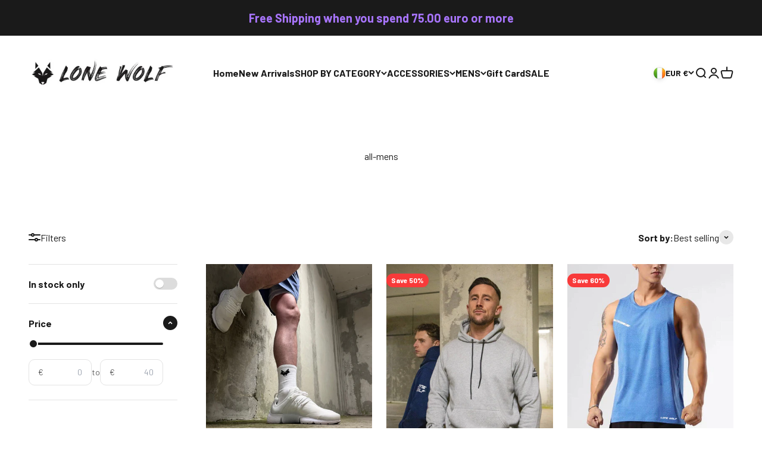

--- FILE ---
content_type: text/html; charset=utf-8
request_url: https://lonewolf.ie/collections/all-mens
body_size: 48322
content:
<!doctype html>

<html lang="en" dir="ltr">
  <head>
    <meta name="p:domain_verify" content="2517a68747f410fa43ee68170e87a904"/>
    <meta charset="utf-8">
    <meta name="viewport" content="width=device-width, initial-scale=1.0, height=device-height, minimum-scale=1.0, maximum-scale=1.0">
    <meta name="theme-color" content="#ffffff">

    <title>all-mens</title><link rel="canonical" href="https://lonewolf.ie/collections/all-mens"><link rel="shortcut icon" href="//lonewolf.ie/cdn/shop/files/Screenshot_11.png?v=1749136536&width=96">
      <link rel="apple-touch-icon" href="//lonewolf.ie/cdn/shop/files/Screenshot_11.png?v=1749136536&width=180"><link rel="preconnect" href="https://cdn.shopify.com">
    <link rel="preconnect" href="https://fonts.shopifycdn.com" crossorigin>
    <link rel="dns-prefetch" href="https://productreviews.shopifycdn.com"><link rel="preload" href="//lonewolf.ie/cdn/fonts/barlow/barlow_n7.691d1d11f150e857dcbc1c10ef03d825bc378d81.woff2" as="font" type="font/woff2" crossorigin><link rel="preload" href="//lonewolf.ie/cdn/fonts/barlow/barlow_n4.038c60d7ea9ddb238b2f64ba6f463ba6c0b5e5ad.woff2" as="font" type="font/woff2" crossorigin><meta property="og:type" content="website">
  <meta property="og:title" content="all-mens"><meta property="og:url" content="https://lonewolf.ie/collections/all-mens">
<meta property="og:site_name" content="LONE WOLF FITWEAR"><meta name="twitter:card" content="summary"><meta name="twitter:title" content="all-mens">
  <meta name="twitter:description" content=""><script async crossorigin fetchpriority="high" src="/cdn/shopifycloud/importmap-polyfill/es-modules-shim.2.4.0.js"></script>
<script type="application/ld+json">
  {
    "@context": "https://schema.org",
    "@type": "BreadcrumbList",
    "itemListElement": [{
        "@type": "ListItem",
        "position": 1,
        "name": "Home",
        "item": "https://lonewolf.ie"
      },{
            "@type": "ListItem",
            "position": 2,
            "name": "all-mens",
            "item": "https://lonewolf.ie/collections/all-mens"
          }]
  }
</script><style>/* Typography (heading) */
  @font-face {
  font-family: Barlow;
  font-weight: 700;
  font-style: normal;
  font-display: fallback;
  src: url("//lonewolf.ie/cdn/fonts/barlow/barlow_n7.691d1d11f150e857dcbc1c10ef03d825bc378d81.woff2") format("woff2"),
       url("//lonewolf.ie/cdn/fonts/barlow/barlow_n7.4fdbb1cb7da0e2c2f88492243ffa2b4f91924840.woff") format("woff");
}

@font-face {
  font-family: Barlow;
  font-weight: 700;
  font-style: italic;
  font-display: fallback;
  src: url("//lonewolf.ie/cdn/fonts/barlow/barlow_i7.50e19d6cc2ba5146fa437a5a7443c76d5d730103.woff2") format("woff2"),
       url("//lonewolf.ie/cdn/fonts/barlow/barlow_i7.47e9f98f1b094d912e6fd631cc3fe93d9f40964f.woff") format("woff");
}

/* Typography (body) */
  @font-face {
  font-family: Barlow;
  font-weight: 400;
  font-style: normal;
  font-display: fallback;
  src: url("//lonewolf.ie/cdn/fonts/barlow/barlow_n4.038c60d7ea9ddb238b2f64ba6f463ba6c0b5e5ad.woff2") format("woff2"),
       url("//lonewolf.ie/cdn/fonts/barlow/barlow_n4.074a9f2b990b38aec7d56c68211821e455b6d075.woff") format("woff");
}

@font-face {
  font-family: Barlow;
  font-weight: 400;
  font-style: italic;
  font-display: fallback;
  src: url("//lonewolf.ie/cdn/fonts/barlow/barlow_i4.8c59b6445f83f078b3520bad98b24d859431b377.woff2") format("woff2"),
       url("//lonewolf.ie/cdn/fonts/barlow/barlow_i4.bf7e6d69237bd02188410034976892368fd014c0.woff") format("woff");
}

@font-face {
  font-family: Barlow;
  font-weight: 700;
  font-style: normal;
  font-display: fallback;
  src: url("//lonewolf.ie/cdn/fonts/barlow/barlow_n7.691d1d11f150e857dcbc1c10ef03d825bc378d81.woff2") format("woff2"),
       url("//lonewolf.ie/cdn/fonts/barlow/barlow_n7.4fdbb1cb7da0e2c2f88492243ffa2b4f91924840.woff") format("woff");
}

@font-face {
  font-family: Barlow;
  font-weight: 700;
  font-style: italic;
  font-display: fallback;
  src: url("//lonewolf.ie/cdn/fonts/barlow/barlow_i7.50e19d6cc2ba5146fa437a5a7443c76d5d730103.woff2") format("woff2"),
       url("//lonewolf.ie/cdn/fonts/barlow/barlow_i7.47e9f98f1b094d912e6fd631cc3fe93d9f40964f.woff") format("woff");
}

:root {
    /**
     * ---------------------------------------------------------------------
     * SPACING VARIABLES
     *
     * We are using a spacing inspired from frameworks like Tailwind CSS.
     * ---------------------------------------------------------------------
     */
    --spacing-0-5: 0.125rem; /* 2px */
    --spacing-1: 0.25rem; /* 4px */
    --spacing-1-5: 0.375rem; /* 6px */
    --spacing-2: 0.5rem; /* 8px */
    --spacing-2-5: 0.625rem; /* 10px */
    --spacing-3: 0.75rem; /* 12px */
    --spacing-3-5: 0.875rem; /* 14px */
    --spacing-4: 1rem; /* 16px */
    --spacing-4-5: 1.125rem; /* 18px */
    --spacing-5: 1.25rem; /* 20px */
    --spacing-5-5: 1.375rem; /* 22px */
    --spacing-6: 1.5rem; /* 24px */
    --spacing-6-5: 1.625rem; /* 26px */
    --spacing-7: 1.75rem; /* 28px */
    --spacing-7-5: 1.875rem; /* 30px */
    --spacing-8: 2rem; /* 32px */
    --spacing-8-5: 2.125rem; /* 34px */
    --spacing-9: 2.25rem; /* 36px */
    --spacing-9-5: 2.375rem; /* 38px */
    --spacing-10: 2.5rem; /* 40px */
    --spacing-11: 2.75rem; /* 44px */
    --spacing-12: 3rem; /* 48px */
    --spacing-14: 3.5rem; /* 56px */
    --spacing-16: 4rem; /* 64px */
    --spacing-18: 4.5rem; /* 72px */
    --spacing-20: 5rem; /* 80px */
    --spacing-24: 6rem; /* 96px */
    --spacing-28: 7rem; /* 112px */
    --spacing-32: 8rem; /* 128px */
    --spacing-36: 9rem; /* 144px */
    --spacing-40: 10rem; /* 160px */
    --spacing-44: 11rem; /* 176px */
    --spacing-48: 12rem; /* 192px */
    --spacing-52: 13rem; /* 208px */
    --spacing-56: 14rem; /* 224px */
    --spacing-60: 15rem; /* 240px */
    --spacing-64: 16rem; /* 256px */
    --spacing-72: 18rem; /* 288px */
    --spacing-80: 20rem; /* 320px */
    --spacing-96: 24rem; /* 384px */

    /* Container */
    --container-max-width: 1600px;
    --container-narrow-max-width: 1350px;
    --container-gutter: var(--spacing-5);
    --section-outer-spacing-block: var(--spacing-12);
    --section-inner-max-spacing-block: var(--spacing-10);
    --section-inner-spacing-inline: var(--container-gutter);
    --section-stack-spacing-block: var(--spacing-8);

    /* Grid gutter */
    --grid-gutter: var(--spacing-5);

    /* Product list settings */
    --product-list-row-gap: var(--spacing-8);
    --product-list-column-gap: var(--grid-gutter);

    /* Form settings */
    --input-gap: var(--spacing-2);
    --input-height: 2.625rem;
    --input-padding-inline: var(--spacing-4);

    /* Other sizes */
    --sticky-area-height: calc(var(--sticky-announcement-bar-enabled, 0) * var(--announcement-bar-height, 0px) + var(--sticky-header-enabled, 0) * var(--header-height, 0px));

    /* RTL support */
    --transform-logical-flip: 1;
    --transform-origin-start: left;
    --transform-origin-end: right;

    /**
     * ---------------------------------------------------------------------
     * TYPOGRAPHY
     * ---------------------------------------------------------------------
     */

    /* Font properties */
    --heading-font-family: Barlow, sans-serif;
    --heading-font-weight: 700;
    --heading-font-style: normal;
    --heading-text-transform: normal;
    --heading-letter-spacing: -0.02em;
    --text-font-family: Barlow, sans-serif;
    --text-font-weight: 400;
    --text-font-style: normal;
    --text-letter-spacing: 0.0em;

    /* Font sizes */
    --text-h0: 3rem;
    --text-h1: 2.5rem;
    --text-h2: 2rem;
    --text-h3: 1.5rem;
    --text-h4: 1.375rem;
    --text-h5: 1.125rem;
    --text-h6: 1rem;
    --text-xs: 0.6875rem;
    --text-sm: 0.75rem;
    --text-base: 0.875rem;
    --text-lg: 1.125rem;

    /**
     * ---------------------------------------------------------------------
     * COLORS
     * ---------------------------------------------------------------------
     */

    /* Color settings */--accent: 26 26 26;
    --text-primary: 26 26 26;
    --background-primary: 255 255 255;
    --dialog-background: 255 255 255;
    --border-color: var(--text-color, var(--text-primary)) / 0.12;

    /* Button colors */
    --button-background-primary: 26 26 26;
    --button-text-primary: 255 255 255;
    --button-background-secondary: 240 196 23;
    --button-text-secondary: 26 26 26;

    /* Status colors */
    --success-background: 224 244 232;
    --success-text: 0 163 65;
    --warning-background: 255 246 233;
    --warning-text: 255 183 74;
    --error-background: 254 231 231;
    --error-text: 248 58 58;

    /* Product colors */
    --on-sale-text: 248 58 58;
    --on-sale-badge-background: 248 58 58;
    --on-sale-badge-text: 255 255 255;
    --sold-out-badge-background: 0 0 0;
    --sold-out-badge-text: 255 255 255;
    --primary-badge-background: 128 60 238;
    --primary-badge-text: 255 255 255;
    --star-color: 255 183 74;
    --product-card-background: 255 255 255;
    --product-card-text: 26 26 26;

    /* Header colors */
    --header-background: 255 255 255;
    --header-text: 26 26 26;

    /* Footer colors */
    --footer-background: 255 255 255;
    --footer-text: 26 26 26;

    /* Rounded variables (used for border radius) */
    --rounded-xs: 0.25rem;
    --rounded-sm: 0.375rem;
    --rounded: 0.75rem;
    --rounded-lg: 1.5rem;
    --rounded-full: 9999px;

    --rounded-button: 3.75rem;
    --rounded-input: 0.5rem;

    /* Box shadow */
    --shadow-sm: 0 2px 8px rgb(var(--text-primary) / 0.1);
    --shadow: 0 5px 15px rgb(var(--text-primary) / 0.1);
    --shadow-md: 0 5px 30px rgb(var(--text-primary) / 0.1);
    --shadow-block: 0px 18px 50px rgb(var(--text-primary) / 0.1);

    /**
     * ---------------------------------------------------------------------
     * OTHER
     * ---------------------------------------------------------------------
     */

    --stagger-products-reveal-opacity: 0;
    --cursor-close-svg-url: url(//lonewolf.ie/cdn/shop/t/9/assets/cursor-close.svg?v=147174565022153725511737209850);
    --cursor-zoom-in-svg-url: url(//lonewolf.ie/cdn/shop/t/9/assets/cursor-zoom-in.svg?v=154953035094101115921737209850);
    --cursor-zoom-out-svg-url: url(//lonewolf.ie/cdn/shop/t/9/assets/cursor-zoom-out.svg?v=16155520337305705181737209850);
    --checkmark-svg-url: url(//lonewolf.ie/cdn/shop/t/9/assets/checkmark.svg?v=77552481021870063511737209850);
  }

  [dir="rtl"]:root {
    /* RTL support */
    --transform-logical-flip: -1;
    --transform-origin-start: right;
    --transform-origin-end: left;
  }

  @media screen and (min-width: 700px) {
    :root {
      /* Typography (font size) */
      --text-h0: 4rem;
      --text-h1: 3rem;
      --text-h2: 2.5rem;
      --text-h3: 2rem;
      --text-h4: 1.625rem;
      --text-h5: 1.25rem;
      --text-h6: 1.125rem;

      --text-xs: 0.75rem;
      --text-sm: 0.875rem;
      --text-base: 1.0rem;
      --text-lg: 1.25rem;

      /* Spacing */
      --container-gutter: 2rem;
      --section-outer-spacing-block: var(--spacing-16);
      --section-inner-max-spacing-block: var(--spacing-12);
      --section-inner-spacing-inline: var(--spacing-12);
      --section-stack-spacing-block: var(--spacing-12);

      /* Grid gutter */
      --grid-gutter: var(--spacing-6);

      /* Product list settings */
      --product-list-row-gap: var(--spacing-12);

      /* Form settings */
      --input-gap: 1rem;
      --input-height: 3.125rem;
      --input-padding-inline: var(--spacing-5);
    }
  }

  @media screen and (min-width: 1000px) {
    :root {
      /* Spacing settings */
      --container-gutter: var(--spacing-12);
      --section-outer-spacing-block: var(--spacing-18);
      --section-inner-max-spacing-block: var(--spacing-16);
      --section-inner-spacing-inline: var(--spacing-16);
      --section-stack-spacing-block: var(--spacing-12);
    }
  }

  @media screen and (min-width: 1150px) {
    :root {
      /* Spacing settings */
      --container-gutter: var(--spacing-12);
      --section-outer-spacing-block: var(--spacing-20);
      --section-inner-max-spacing-block: var(--spacing-16);
      --section-inner-spacing-inline: var(--spacing-16);
      --section-stack-spacing-block: var(--spacing-12);
    }
  }

  @media screen and (min-width: 1400px) {
    :root {
      /* Typography (font size) */
      --text-h0: 5rem;
      --text-h1: 3.75rem;
      --text-h2: 3rem;
      --text-h3: 2.25rem;
      --text-h4: 2rem;
      --text-h5: 1.5rem;
      --text-h6: 1.25rem;

      --section-outer-spacing-block: var(--spacing-24);
      --section-inner-max-spacing-block: var(--spacing-18);
      --section-inner-spacing-inline: var(--spacing-18);
    }
  }

  @media screen and (min-width: 1600px) {
    :root {
      --section-outer-spacing-block: var(--spacing-24);
      --section-inner-max-spacing-block: var(--spacing-20);
      --section-inner-spacing-inline: var(--spacing-20);
    }
  }

  /**
   * ---------------------------------------------------------------------
   * LIQUID DEPENDANT CSS
   *
   * Our main CSS is Liquid free, but some very specific features depend on
   * theme settings, so we have them here
   * ---------------------------------------------------------------------
   */@media screen and (pointer: fine) {
        .button:not([disabled]):hover, .btn:not([disabled]):hover, .shopify-payment-button__button--unbranded:not([disabled]):hover {
          --button-background-opacity: 0.85;
        }

        .button--subdued:not([disabled]):hover {
          --button-background: var(--text-color) / .05 !important;
        }
      }</style><script>
  // This allows to expose several variables to the global scope, to be used in scripts
  window.themeVariables = {
    settings: {
      showPageTransition: null,
      staggerProductsApparition: true,
      reduceDrawerAnimation: true,
      reduceMenuAnimation: true,
      headingApparition: "fade",
      pageType: "collection",
      moneyFormat: "€{{amount}}",
      moneyWithCurrencyFormat: "€ {{amount}}EUR",
      currencyCodeEnabled: false,
      cartType: "popover",
      showDiscount: true,
      discountMode: "percentage",
      pageBackground: "#ffffff",
      textColor: "#1a1a1a"
    },

    strings: {
      accessibilityClose: "Close",
      accessibilityNext: "Next",
      accessibilityPrevious: "Previous",
      closeGallery: "Close gallery",
      zoomGallery: "Zoom",
      errorGallery: "Image cannot be loaded",
      searchNoResults: "No results could be found.",
      addOrderNote: "Add order note",
      editOrderNote: "Edit order note",
      shippingEstimatorNoResults: "Sorry, we do not ship to your address.",
      shippingEstimatorOneResult: "There is one shipping rate for your address:",
      shippingEstimatorMultipleResults: "There are several shipping rates for your address:",
      shippingEstimatorError: "One or more error occurred while retrieving shipping rates:"
    },

    breakpoints: {
      'sm': 'screen and (min-width: 700px)',
      'md': 'screen and (min-width: 1000px)',
      'lg': 'screen and (min-width: 1150px)',
      'xl': 'screen and (min-width: 1400px)',

      'sm-max': 'screen and (max-width: 699px)',
      'md-max': 'screen and (max-width: 999px)',
      'lg-max': 'screen and (max-width: 1149px)',
      'xl-max': 'screen and (max-width: 1399px)'
    }
  };

  // For detecting native share
  document.documentElement.classList.add(`native-share--${navigator.share ? 'enabled' : 'disabled'}`);</script><script>
      if (!(HTMLScriptElement.supports && HTMLScriptElement.supports('importmap'))) {
        const importMapPolyfill = document.createElement('script');
        importMapPolyfill.async = true;
        importMapPolyfill.src = "//lonewolf.ie/cdn/shop/t/9/assets/es-module-shims.min.js?v=98603786603752121101737209850";

        document.head.appendChild(importMapPolyfill);
      }
    </script>

    <script type="importmap">{
        "imports": {
          "vendor": "//lonewolf.ie/cdn/shop/t/9/assets/vendor.min.js?v=37127808935879722241737209850",
          "theme": "//lonewolf.ie/cdn/shop/t/9/assets/theme.js?v=52388010713111981741737209850",
          "photoswipe": "//lonewolf.ie/cdn/shop/t/9/assets/photoswipe.min.js?v=13374349288281597431737209850"
        }
      }
    </script>

    <script type="module" src="//lonewolf.ie/cdn/shop/t/9/assets/vendor.min.js?v=37127808935879722241737209850"></script>
    <script type="module" src="//lonewolf.ie/cdn/shop/t/9/assets/theme.js?v=52388010713111981741737209850"></script>

    <script>window.performance && window.performance.mark && window.performance.mark('shopify.content_for_header.start');</script><meta name="google-site-verification" content="ELtb5mXUtb-iYm-CJmnTU6Eqx6KIDPMxQc5LYkmiHgA">
<meta id="shopify-digital-wallet" name="shopify-digital-wallet" content="/77611139409/digital_wallets/dialog">
<meta name="shopify-checkout-api-token" content="6505fd85f48ba75130fc4f3fe7a1ea64">
<link rel="alternate" type="application/atom+xml" title="Feed" href="/collections/all-mens.atom" />
<link rel="next" href="/collections/all-mens?page=2">
<link rel="alternate" type="application/json+oembed" href="https://lonewolf.ie/collections/all-mens.oembed">
<script async="async" src="/checkouts/internal/preloads.js?locale=en-IE"></script>
<link rel="preconnect" href="https://shop.app" crossorigin="anonymous">
<script async="async" src="https://shop.app/checkouts/internal/preloads.js?locale=en-IE&shop_id=77611139409" crossorigin="anonymous"></script>
<script id="apple-pay-shop-capabilities" type="application/json">{"shopId":77611139409,"countryCode":"IE","currencyCode":"EUR","merchantCapabilities":["supports3DS"],"merchantId":"gid:\/\/shopify\/Shop\/77611139409","merchantName":"LONE WOLF FITWEAR","requiredBillingContactFields":["postalAddress","email","phone"],"requiredShippingContactFields":["postalAddress","email","phone"],"shippingType":"shipping","supportedNetworks":["visa","maestro","masterCard","amex"],"total":{"type":"pending","label":"LONE WOLF FITWEAR","amount":"1.00"},"shopifyPaymentsEnabled":true,"supportsSubscriptions":true}</script>
<script id="shopify-features" type="application/json">{"accessToken":"6505fd85f48ba75130fc4f3fe7a1ea64","betas":["rich-media-storefront-analytics"],"domain":"lonewolf.ie","predictiveSearch":true,"shopId":77611139409,"locale":"en"}</script>
<script>var Shopify = Shopify || {};
Shopify.shop = "724438.myshopify.com";
Shopify.locale = "en";
Shopify.currency = {"active":"EUR","rate":"1.0"};
Shopify.country = "IE";
Shopify.theme = {"name":"Impact 6.5.0","id":177332846929,"schema_name":"Impact","schema_version":"6.5.0","theme_store_id":1190,"role":"main"};
Shopify.theme.handle = "null";
Shopify.theme.style = {"id":null,"handle":null};
Shopify.cdnHost = "lonewolf.ie/cdn";
Shopify.routes = Shopify.routes || {};
Shopify.routes.root = "/";</script>
<script type="module">!function(o){(o.Shopify=o.Shopify||{}).modules=!0}(window);</script>
<script>!function(o){function n(){var o=[];function n(){o.push(Array.prototype.slice.apply(arguments))}return n.q=o,n}var t=o.Shopify=o.Shopify||{};t.loadFeatures=n(),t.autoloadFeatures=n()}(window);</script>
<script>
  window.ShopifyPay = window.ShopifyPay || {};
  window.ShopifyPay.apiHost = "shop.app\/pay";
  window.ShopifyPay.redirectState = null;
</script>
<script id="shop-js-analytics" type="application/json">{"pageType":"collection"}</script>
<script defer="defer" async type="module" src="//lonewolf.ie/cdn/shopifycloud/shop-js/modules/v2/client.init-shop-cart-sync_BT-GjEfc.en.esm.js"></script>
<script defer="defer" async type="module" src="//lonewolf.ie/cdn/shopifycloud/shop-js/modules/v2/chunk.common_D58fp_Oc.esm.js"></script>
<script defer="defer" async type="module" src="//lonewolf.ie/cdn/shopifycloud/shop-js/modules/v2/chunk.modal_xMitdFEc.esm.js"></script>
<script type="module">
  await import("//lonewolf.ie/cdn/shopifycloud/shop-js/modules/v2/client.init-shop-cart-sync_BT-GjEfc.en.esm.js");
await import("//lonewolf.ie/cdn/shopifycloud/shop-js/modules/v2/chunk.common_D58fp_Oc.esm.js");
await import("//lonewolf.ie/cdn/shopifycloud/shop-js/modules/v2/chunk.modal_xMitdFEc.esm.js");

  window.Shopify.SignInWithShop?.initShopCartSync?.({"fedCMEnabled":true,"windoidEnabled":true});

</script>
<script>
  window.Shopify = window.Shopify || {};
  if (!window.Shopify.featureAssets) window.Shopify.featureAssets = {};
  window.Shopify.featureAssets['shop-js'] = {"shop-cart-sync":["modules/v2/client.shop-cart-sync_DZOKe7Ll.en.esm.js","modules/v2/chunk.common_D58fp_Oc.esm.js","modules/v2/chunk.modal_xMitdFEc.esm.js"],"init-fed-cm":["modules/v2/client.init-fed-cm_B6oLuCjv.en.esm.js","modules/v2/chunk.common_D58fp_Oc.esm.js","modules/v2/chunk.modal_xMitdFEc.esm.js"],"shop-cash-offers":["modules/v2/client.shop-cash-offers_D2sdYoxE.en.esm.js","modules/v2/chunk.common_D58fp_Oc.esm.js","modules/v2/chunk.modal_xMitdFEc.esm.js"],"shop-login-button":["modules/v2/client.shop-login-button_QeVjl5Y3.en.esm.js","modules/v2/chunk.common_D58fp_Oc.esm.js","modules/v2/chunk.modal_xMitdFEc.esm.js"],"pay-button":["modules/v2/client.pay-button_DXTOsIq6.en.esm.js","modules/v2/chunk.common_D58fp_Oc.esm.js","modules/v2/chunk.modal_xMitdFEc.esm.js"],"shop-button":["modules/v2/client.shop-button_DQZHx9pm.en.esm.js","modules/v2/chunk.common_D58fp_Oc.esm.js","modules/v2/chunk.modal_xMitdFEc.esm.js"],"avatar":["modules/v2/client.avatar_BTnouDA3.en.esm.js"],"init-windoid":["modules/v2/client.init-windoid_CR1B-cfM.en.esm.js","modules/v2/chunk.common_D58fp_Oc.esm.js","modules/v2/chunk.modal_xMitdFEc.esm.js"],"init-shop-for-new-customer-accounts":["modules/v2/client.init-shop-for-new-customer-accounts_C_vY_xzh.en.esm.js","modules/v2/client.shop-login-button_QeVjl5Y3.en.esm.js","modules/v2/chunk.common_D58fp_Oc.esm.js","modules/v2/chunk.modal_xMitdFEc.esm.js"],"init-shop-email-lookup-coordinator":["modules/v2/client.init-shop-email-lookup-coordinator_BI7n9ZSv.en.esm.js","modules/v2/chunk.common_D58fp_Oc.esm.js","modules/v2/chunk.modal_xMitdFEc.esm.js"],"init-shop-cart-sync":["modules/v2/client.init-shop-cart-sync_BT-GjEfc.en.esm.js","modules/v2/chunk.common_D58fp_Oc.esm.js","modules/v2/chunk.modal_xMitdFEc.esm.js"],"shop-toast-manager":["modules/v2/client.shop-toast-manager_DiYdP3xc.en.esm.js","modules/v2/chunk.common_D58fp_Oc.esm.js","modules/v2/chunk.modal_xMitdFEc.esm.js"],"init-customer-accounts":["modules/v2/client.init-customer-accounts_D9ZNqS-Q.en.esm.js","modules/v2/client.shop-login-button_QeVjl5Y3.en.esm.js","modules/v2/chunk.common_D58fp_Oc.esm.js","modules/v2/chunk.modal_xMitdFEc.esm.js"],"init-customer-accounts-sign-up":["modules/v2/client.init-customer-accounts-sign-up_iGw4briv.en.esm.js","modules/v2/client.shop-login-button_QeVjl5Y3.en.esm.js","modules/v2/chunk.common_D58fp_Oc.esm.js","modules/v2/chunk.modal_xMitdFEc.esm.js"],"shop-follow-button":["modules/v2/client.shop-follow-button_CqMgW2wH.en.esm.js","modules/v2/chunk.common_D58fp_Oc.esm.js","modules/v2/chunk.modal_xMitdFEc.esm.js"],"checkout-modal":["modules/v2/client.checkout-modal_xHeaAweL.en.esm.js","modules/v2/chunk.common_D58fp_Oc.esm.js","modules/v2/chunk.modal_xMitdFEc.esm.js"],"shop-login":["modules/v2/client.shop-login_D91U-Q7h.en.esm.js","modules/v2/chunk.common_D58fp_Oc.esm.js","modules/v2/chunk.modal_xMitdFEc.esm.js"],"lead-capture":["modules/v2/client.lead-capture_BJmE1dJe.en.esm.js","modules/v2/chunk.common_D58fp_Oc.esm.js","modules/v2/chunk.modal_xMitdFEc.esm.js"],"payment-terms":["modules/v2/client.payment-terms_Ci9AEqFq.en.esm.js","modules/v2/chunk.common_D58fp_Oc.esm.js","modules/v2/chunk.modal_xMitdFEc.esm.js"]};
</script>
<script>(function() {
  var isLoaded = false;
  function asyncLoad() {
    if (isLoaded) return;
    isLoaded = true;
    var urls = ["https:\/\/api.fastbundle.co\/scripts\/src.js?shop=724438.myshopify.com","https:\/\/api.fastbundle.co\/scripts\/script_tag.js?shop=724438.myshopify.com","https:\/\/cdn-bundler.nice-team.net\/app\/js\/bundler.js?shop=724438.myshopify.com","https:\/\/storage.nfcube.com\/instafeed-de5e7f7db381817930bc6419f2eea8d0.js?shop=724438.myshopify.com","https:\/\/app.kiwisizing.com\/web\/js\/dist\/kiwiSizing\/plugin\/SizingPlugin.prod.js?v=330\u0026shop=724438.myshopify.com","https:\/\/fbt.kaktusapp.com\/storage\/js\/kaktus_fbt-724438.myshopify.com.js?ver=17\u0026shop=724438.myshopify.com"];
    for (var i = 0; i < urls.length; i++) {
      var s = document.createElement('script');
      s.type = 'text/javascript';
      s.async = true;
      s.src = urls[i];
      var x = document.getElementsByTagName('script')[0];
      x.parentNode.insertBefore(s, x);
    }
  };
  if(window.attachEvent) {
    window.attachEvent('onload', asyncLoad);
  } else {
    window.addEventListener('load', asyncLoad, false);
  }
})();</script>
<script id="__st">var __st={"a":77611139409,"offset":0,"reqid":"e5fc75a3-695b-4811-9877-8a794368d1b6-1769097239","pageurl":"lonewolf.ie\/collections\/all-mens","u":"9ec67322b833","p":"collection","rtyp":"collection","rid":606642536785};</script>
<script>window.ShopifyPaypalV4VisibilityTracking = true;</script>
<script id="captcha-bootstrap">!function(){'use strict';const t='contact',e='account',n='new_comment',o=[[t,t],['blogs',n],['comments',n],[t,'customer']],c=[[e,'customer_login'],[e,'guest_login'],[e,'recover_customer_password'],[e,'create_customer']],r=t=>t.map((([t,e])=>`form[action*='/${t}']:not([data-nocaptcha='true']) input[name='form_type'][value='${e}']`)).join(','),a=t=>()=>t?[...document.querySelectorAll(t)].map((t=>t.form)):[];function s(){const t=[...o],e=r(t);return a(e)}const i='password',u='form_key',d=['recaptcha-v3-token','g-recaptcha-response','h-captcha-response',i],f=()=>{try{return window.sessionStorage}catch{return}},m='__shopify_v',_=t=>t.elements[u];function p(t,e,n=!1){try{const o=window.sessionStorage,c=JSON.parse(o.getItem(e)),{data:r}=function(t){const{data:e,action:n}=t;return t[m]||n?{data:e,action:n}:{data:t,action:n}}(c);for(const[e,n]of Object.entries(r))t.elements[e]&&(t.elements[e].value=n);n&&o.removeItem(e)}catch(o){console.error('form repopulation failed',{error:o})}}const l='form_type',E='cptcha';function T(t){t.dataset[E]=!0}const w=window,h=w.document,L='Shopify',v='ce_forms',y='captcha';let A=!1;((t,e)=>{const n=(g='f06e6c50-85a8-45c8-87d0-21a2b65856fe',I='https://cdn.shopify.com/shopifycloud/storefront-forms-hcaptcha/ce_storefront_forms_captcha_hcaptcha.v1.5.2.iife.js',D={infoText:'Protected by hCaptcha',privacyText:'Privacy',termsText:'Terms'},(t,e,n)=>{const o=w[L][v],c=o.bindForm;if(c)return c(t,g,e,D).then(n);var r;o.q.push([[t,g,e,D],n]),r=I,A||(h.body.append(Object.assign(h.createElement('script'),{id:'captcha-provider',async:!0,src:r})),A=!0)});var g,I,D;w[L]=w[L]||{},w[L][v]=w[L][v]||{},w[L][v].q=[],w[L][y]=w[L][y]||{},w[L][y].protect=function(t,e){n(t,void 0,e),T(t)},Object.freeze(w[L][y]),function(t,e,n,w,h,L){const[v,y,A,g]=function(t,e,n){const i=e?o:[],u=t?c:[],d=[...i,...u],f=r(d),m=r(i),_=r(d.filter((([t,e])=>n.includes(e))));return[a(f),a(m),a(_),s()]}(w,h,L),I=t=>{const e=t.target;return e instanceof HTMLFormElement?e:e&&e.form},D=t=>v().includes(t);t.addEventListener('submit',(t=>{const e=I(t);if(!e)return;const n=D(e)&&!e.dataset.hcaptchaBound&&!e.dataset.recaptchaBound,o=_(e),c=g().includes(e)&&(!o||!o.value);(n||c)&&t.preventDefault(),c&&!n&&(function(t){try{if(!f())return;!function(t){const e=f();if(!e)return;const n=_(t);if(!n)return;const o=n.value;o&&e.removeItem(o)}(t);const e=Array.from(Array(32),(()=>Math.random().toString(36)[2])).join('');!function(t,e){_(t)||t.append(Object.assign(document.createElement('input'),{type:'hidden',name:u})),t.elements[u].value=e}(t,e),function(t,e){const n=f();if(!n)return;const o=[...t.querySelectorAll(`input[type='${i}']`)].map((({name:t})=>t)),c=[...d,...o],r={};for(const[a,s]of new FormData(t).entries())c.includes(a)||(r[a]=s);n.setItem(e,JSON.stringify({[m]:1,action:t.action,data:r}))}(t,e)}catch(e){console.error('failed to persist form',e)}}(e),e.submit())}));const S=(t,e)=>{t&&!t.dataset[E]&&(n(t,e.some((e=>e===t))),T(t))};for(const o of['focusin','change'])t.addEventListener(o,(t=>{const e=I(t);D(e)&&S(e,y())}));const B=e.get('form_key'),M=e.get(l),P=B&&M;t.addEventListener('DOMContentLoaded',(()=>{const t=y();if(P)for(const e of t)e.elements[l].value===M&&p(e,B);[...new Set([...A(),...v().filter((t=>'true'===t.dataset.shopifyCaptcha))])].forEach((e=>S(e,t)))}))}(h,new URLSearchParams(w.location.search),n,t,e,['guest_login'])})(!0,!0)}();</script>
<script integrity="sha256-4kQ18oKyAcykRKYeNunJcIwy7WH5gtpwJnB7kiuLZ1E=" data-source-attribution="shopify.loadfeatures" defer="defer" src="//lonewolf.ie/cdn/shopifycloud/storefront/assets/storefront/load_feature-a0a9edcb.js" crossorigin="anonymous"></script>
<script crossorigin="anonymous" defer="defer" src="//lonewolf.ie/cdn/shopifycloud/storefront/assets/shopify_pay/storefront-65b4c6d7.js?v=20250812"></script>
<script data-source-attribution="shopify.dynamic_checkout.dynamic.init">var Shopify=Shopify||{};Shopify.PaymentButton=Shopify.PaymentButton||{isStorefrontPortableWallets:!0,init:function(){window.Shopify.PaymentButton.init=function(){};var t=document.createElement("script");t.src="https://lonewolf.ie/cdn/shopifycloud/portable-wallets/latest/portable-wallets.en.js",t.type="module",document.head.appendChild(t)}};
</script>
<script data-source-attribution="shopify.dynamic_checkout.buyer_consent">
  function portableWalletsHideBuyerConsent(e){var t=document.getElementById("shopify-buyer-consent"),n=document.getElementById("shopify-subscription-policy-button");t&&n&&(t.classList.add("hidden"),t.setAttribute("aria-hidden","true"),n.removeEventListener("click",e))}function portableWalletsShowBuyerConsent(e){var t=document.getElementById("shopify-buyer-consent"),n=document.getElementById("shopify-subscription-policy-button");t&&n&&(t.classList.remove("hidden"),t.removeAttribute("aria-hidden"),n.addEventListener("click",e))}window.Shopify?.PaymentButton&&(window.Shopify.PaymentButton.hideBuyerConsent=portableWalletsHideBuyerConsent,window.Shopify.PaymentButton.showBuyerConsent=portableWalletsShowBuyerConsent);
</script>
<script data-source-attribution="shopify.dynamic_checkout.cart.bootstrap">document.addEventListener("DOMContentLoaded",(function(){function t(){return document.querySelector("shopify-accelerated-checkout-cart, shopify-accelerated-checkout")}if(t())Shopify.PaymentButton.init();else{new MutationObserver((function(e,n){t()&&(Shopify.PaymentButton.init(),n.disconnect())})).observe(document.body,{childList:!0,subtree:!0})}}));
</script>
<script id='scb4127' type='text/javascript' async='' src='https://lonewolf.ie/cdn/shopifycloud/privacy-banner/storefront-banner.js'></script><link id="shopify-accelerated-checkout-styles" rel="stylesheet" media="screen" href="https://lonewolf.ie/cdn/shopifycloud/portable-wallets/latest/accelerated-checkout-backwards-compat.css" crossorigin="anonymous">
<style id="shopify-accelerated-checkout-cart">
        #shopify-buyer-consent {
  margin-top: 1em;
  display: inline-block;
  width: 100%;
}

#shopify-buyer-consent.hidden {
  display: none;
}

#shopify-subscription-policy-button {
  background: none;
  border: none;
  padding: 0;
  text-decoration: underline;
  font-size: inherit;
  cursor: pointer;
}

#shopify-subscription-policy-button::before {
  box-shadow: none;
}

      </style>

<script>window.performance && window.performance.mark && window.performance.mark('shopify.content_for_header.end');</script>
<link href="//lonewolf.ie/cdn/shop/t/9/assets/theme.css?v=77207633528334975181765147580" rel="stylesheet" type="text/css" media="all" /><!-- BEGIN app block: shopify://apps/klaviyo-email-marketing-sms/blocks/klaviyo-onsite-embed/2632fe16-c075-4321-a88b-50b567f42507 -->












  <script async src="https://static.klaviyo.com/onsite/js/RXhsPc/klaviyo.js?company_id=RXhsPc"></script>
  <script>!function(){if(!window.klaviyo){window._klOnsite=window._klOnsite||[];try{window.klaviyo=new Proxy({},{get:function(n,i){return"push"===i?function(){var n;(n=window._klOnsite).push.apply(n,arguments)}:function(){for(var n=arguments.length,o=new Array(n),w=0;w<n;w++)o[w]=arguments[w];var t="function"==typeof o[o.length-1]?o.pop():void 0,e=new Promise((function(n){window._klOnsite.push([i].concat(o,[function(i){t&&t(i),n(i)}]))}));return e}}})}catch(n){window.klaviyo=window.klaviyo||[],window.klaviyo.push=function(){var n;(n=window._klOnsite).push.apply(n,arguments)}}}}();</script>

  




  <script>
    window.klaviyoReviewsProductDesignMode = false
  </script>







<!-- END app block --><link href="https://monorail-edge.shopifysvc.com" rel="dns-prefetch">
<script>(function(){if ("sendBeacon" in navigator && "performance" in window) {try {var session_token_from_headers = performance.getEntriesByType('navigation')[0].serverTiming.find(x => x.name == '_s').description;} catch {var session_token_from_headers = undefined;}var session_cookie_matches = document.cookie.match(/_shopify_s=([^;]*)/);var session_token_from_cookie = session_cookie_matches && session_cookie_matches.length === 2 ? session_cookie_matches[1] : "";var session_token = session_token_from_headers || session_token_from_cookie || "";function handle_abandonment_event(e) {var entries = performance.getEntries().filter(function(entry) {return /monorail-edge.shopifysvc.com/.test(entry.name);});if (!window.abandonment_tracked && entries.length === 0) {window.abandonment_tracked = true;var currentMs = Date.now();var navigation_start = performance.timing.navigationStart;var payload = {shop_id: 77611139409,url: window.location.href,navigation_start,duration: currentMs - navigation_start,session_token,page_type: "collection"};window.navigator.sendBeacon("https://monorail-edge.shopifysvc.com/v1/produce", JSON.stringify({schema_id: "online_store_buyer_site_abandonment/1.1",payload: payload,metadata: {event_created_at_ms: currentMs,event_sent_at_ms: currentMs}}));}}window.addEventListener('pagehide', handle_abandonment_event);}}());</script>
<script id="web-pixels-manager-setup">(function e(e,d,r,n,o){if(void 0===o&&(o={}),!Boolean(null===(a=null===(i=window.Shopify)||void 0===i?void 0:i.analytics)||void 0===a?void 0:a.replayQueue)){var i,a;window.Shopify=window.Shopify||{};var t=window.Shopify;t.analytics=t.analytics||{};var s=t.analytics;s.replayQueue=[],s.publish=function(e,d,r){return s.replayQueue.push([e,d,r]),!0};try{self.performance.mark("wpm:start")}catch(e){}var l=function(){var e={modern:/Edge?\/(1{2}[4-9]|1[2-9]\d|[2-9]\d{2}|\d{4,})\.\d+(\.\d+|)|Firefox\/(1{2}[4-9]|1[2-9]\d|[2-9]\d{2}|\d{4,})\.\d+(\.\d+|)|Chrom(ium|e)\/(9{2}|\d{3,})\.\d+(\.\d+|)|(Maci|X1{2}).+ Version\/(15\.\d+|(1[6-9]|[2-9]\d|\d{3,})\.\d+)([,.]\d+|)( \(\w+\)|)( Mobile\/\w+|) Safari\/|Chrome.+OPR\/(9{2}|\d{3,})\.\d+\.\d+|(CPU[ +]OS|iPhone[ +]OS|CPU[ +]iPhone|CPU IPhone OS|CPU iPad OS)[ +]+(15[._]\d+|(1[6-9]|[2-9]\d|\d{3,})[._]\d+)([._]\d+|)|Android:?[ /-](13[3-9]|1[4-9]\d|[2-9]\d{2}|\d{4,})(\.\d+|)(\.\d+|)|Android.+Firefox\/(13[5-9]|1[4-9]\d|[2-9]\d{2}|\d{4,})\.\d+(\.\d+|)|Android.+Chrom(ium|e)\/(13[3-9]|1[4-9]\d|[2-9]\d{2}|\d{4,})\.\d+(\.\d+|)|SamsungBrowser\/([2-9]\d|\d{3,})\.\d+/,legacy:/Edge?\/(1[6-9]|[2-9]\d|\d{3,})\.\d+(\.\d+|)|Firefox\/(5[4-9]|[6-9]\d|\d{3,})\.\d+(\.\d+|)|Chrom(ium|e)\/(5[1-9]|[6-9]\d|\d{3,})\.\d+(\.\d+|)([\d.]+$|.*Safari\/(?![\d.]+ Edge\/[\d.]+$))|(Maci|X1{2}).+ Version\/(10\.\d+|(1[1-9]|[2-9]\d|\d{3,})\.\d+)([,.]\d+|)( \(\w+\)|)( Mobile\/\w+|) Safari\/|Chrome.+OPR\/(3[89]|[4-9]\d|\d{3,})\.\d+\.\d+|(CPU[ +]OS|iPhone[ +]OS|CPU[ +]iPhone|CPU IPhone OS|CPU iPad OS)[ +]+(10[._]\d+|(1[1-9]|[2-9]\d|\d{3,})[._]\d+)([._]\d+|)|Android:?[ /-](13[3-9]|1[4-9]\d|[2-9]\d{2}|\d{4,})(\.\d+|)(\.\d+|)|Mobile Safari.+OPR\/([89]\d|\d{3,})\.\d+\.\d+|Android.+Firefox\/(13[5-9]|1[4-9]\d|[2-9]\d{2}|\d{4,})\.\d+(\.\d+|)|Android.+Chrom(ium|e)\/(13[3-9]|1[4-9]\d|[2-9]\d{2}|\d{4,})\.\d+(\.\d+|)|Android.+(UC? ?Browser|UCWEB|U3)[ /]?(15\.([5-9]|\d{2,})|(1[6-9]|[2-9]\d|\d{3,})\.\d+)\.\d+|SamsungBrowser\/(5\.\d+|([6-9]|\d{2,})\.\d+)|Android.+MQ{2}Browser\/(14(\.(9|\d{2,})|)|(1[5-9]|[2-9]\d|\d{3,})(\.\d+|))(\.\d+|)|K[Aa][Ii]OS\/(3\.\d+|([4-9]|\d{2,})\.\d+)(\.\d+|)/},d=e.modern,r=e.legacy,n=navigator.userAgent;return n.match(d)?"modern":n.match(r)?"legacy":"unknown"}(),u="modern"===l?"modern":"legacy",c=(null!=n?n:{modern:"",legacy:""})[u],f=function(e){return[e.baseUrl,"/wpm","/b",e.hashVersion,"modern"===e.buildTarget?"m":"l",".js"].join("")}({baseUrl:d,hashVersion:r,buildTarget:u}),m=function(e){var d=e.version,r=e.bundleTarget,n=e.surface,o=e.pageUrl,i=e.monorailEndpoint;return{emit:function(e){var a=e.status,t=e.errorMsg,s=(new Date).getTime(),l=JSON.stringify({metadata:{event_sent_at_ms:s},events:[{schema_id:"web_pixels_manager_load/3.1",payload:{version:d,bundle_target:r,page_url:o,status:a,surface:n,error_msg:t},metadata:{event_created_at_ms:s}}]});if(!i)return console&&console.warn&&console.warn("[Web Pixels Manager] No Monorail endpoint provided, skipping logging."),!1;try{return self.navigator.sendBeacon.bind(self.navigator)(i,l)}catch(e){}var u=new XMLHttpRequest;try{return u.open("POST",i,!0),u.setRequestHeader("Content-Type","text/plain"),u.send(l),!0}catch(e){return console&&console.warn&&console.warn("[Web Pixels Manager] Got an unhandled error while logging to Monorail."),!1}}}}({version:r,bundleTarget:l,surface:e.surface,pageUrl:self.location.href,monorailEndpoint:e.monorailEndpoint});try{o.browserTarget=l,function(e){var d=e.src,r=e.async,n=void 0===r||r,o=e.onload,i=e.onerror,a=e.sri,t=e.scriptDataAttributes,s=void 0===t?{}:t,l=document.createElement("script"),u=document.querySelector("head"),c=document.querySelector("body");if(l.async=n,l.src=d,a&&(l.integrity=a,l.crossOrigin="anonymous"),s)for(var f in s)if(Object.prototype.hasOwnProperty.call(s,f))try{l.dataset[f]=s[f]}catch(e){}if(o&&l.addEventListener("load",o),i&&l.addEventListener("error",i),u)u.appendChild(l);else{if(!c)throw new Error("Did not find a head or body element to append the script");c.appendChild(l)}}({src:f,async:!0,onload:function(){if(!function(){var e,d;return Boolean(null===(d=null===(e=window.Shopify)||void 0===e?void 0:e.analytics)||void 0===d?void 0:d.initialized)}()){var d=window.webPixelsManager.init(e)||void 0;if(d){var r=window.Shopify.analytics;r.replayQueue.forEach((function(e){var r=e[0],n=e[1],o=e[2];d.publishCustomEvent(r,n,o)})),r.replayQueue=[],r.publish=d.publishCustomEvent,r.visitor=d.visitor,r.initialized=!0}}},onerror:function(){return m.emit({status:"failed",errorMsg:"".concat(f," has failed to load")})},sri:function(e){var d=/^sha384-[A-Za-z0-9+/=]+$/;return"string"==typeof e&&d.test(e)}(c)?c:"",scriptDataAttributes:o}),m.emit({status:"loading"})}catch(e){m.emit({status:"failed",errorMsg:(null==e?void 0:e.message)||"Unknown error"})}}})({shopId: 77611139409,storefrontBaseUrl: "https://lonewolf.ie",extensionsBaseUrl: "https://extensions.shopifycdn.com/cdn/shopifycloud/web-pixels-manager",monorailEndpoint: "https://monorail-edge.shopifysvc.com/unstable/produce_batch",surface: "storefront-renderer",enabledBetaFlags: ["2dca8a86"],webPixelsConfigList: [{"id":"3886088529","configuration":"{\"accountID\":\"RXhsPc\",\"webPixelConfig\":\"eyJlbmFibGVBZGRlZFRvQ2FydEV2ZW50cyI6IHRydWV9\"}","eventPayloadVersion":"v1","runtimeContext":"STRICT","scriptVersion":"524f6c1ee37bacdca7657a665bdca589","type":"APP","apiClientId":123074,"privacyPurposes":["ANALYTICS","MARKETING"],"dataSharingAdjustments":{"protectedCustomerApprovalScopes":["read_customer_address","read_customer_email","read_customer_name","read_customer_personal_data","read_customer_phone"]}},{"id":"1793655121","configuration":"{\"tagID\":\"2614466845944\"}","eventPayloadVersion":"v1","runtimeContext":"STRICT","scriptVersion":"18031546ee651571ed29edbe71a3550b","type":"APP","apiClientId":3009811,"privacyPurposes":["ANALYTICS","MARKETING","SALE_OF_DATA"],"dataSharingAdjustments":{"protectedCustomerApprovalScopes":["read_customer_address","read_customer_email","read_customer_name","read_customer_personal_data","read_customer_phone"]}},{"id":"1678377297","configuration":"{\"config\":\"{\\\"pixel_id\\\":\\\"GT-WB2QFGQ7\\\",\\\"target_country\\\":\\\"IE\\\",\\\"gtag_events\\\":[{\\\"type\\\":\\\"view_item\\\",\\\"action_label\\\":\\\"MC-2KWKYMKB6W\\\"},{\\\"type\\\":\\\"purchase\\\",\\\"action_label\\\":\\\"MC-2KWKYMKB6W\\\"},{\\\"type\\\":\\\"page_view\\\",\\\"action_label\\\":\\\"MC-2KWKYMKB6W\\\"}],\\\"enable_monitoring_mode\\\":false}\"}","eventPayloadVersion":"v1","runtimeContext":"OPEN","scriptVersion":"b2a88bafab3e21179ed38636efcd8a93","type":"APP","apiClientId":1780363,"privacyPurposes":[],"dataSharingAdjustments":{"protectedCustomerApprovalScopes":["read_customer_address","read_customer_email","read_customer_name","read_customer_personal_data","read_customer_phone"]}},{"id":"1561624913","configuration":"{\"accountID\":\"123\"}","eventPayloadVersion":"v1","runtimeContext":"STRICT","scriptVersion":"3f85440885aaea5b6eefe6aab2eb26f7","type":"APP","apiClientId":6746931,"privacyPurposes":["ANALYTICS","MARKETING","SALE_OF_DATA"],"dataSharingAdjustments":{"protectedCustomerApprovalScopes":["read_customer_personal_data"]}},{"id":"1539113297","configuration":"{\"pixel_id\":\"1070580831523766\",\"pixel_type\":\"facebook_pixel\"}","eventPayloadVersion":"v1","runtimeContext":"OPEN","scriptVersion":"ca16bc87fe92b6042fbaa3acc2fbdaa6","type":"APP","apiClientId":2329312,"privacyPurposes":["ANALYTICS","MARKETING","SALE_OF_DATA"],"dataSharingAdjustments":{"protectedCustomerApprovalScopes":["read_customer_address","read_customer_email","read_customer_name","read_customer_personal_data","read_customer_phone"]}},{"id":"shopify-app-pixel","configuration":"{}","eventPayloadVersion":"v1","runtimeContext":"STRICT","scriptVersion":"0450","apiClientId":"shopify-pixel","type":"APP","privacyPurposes":["ANALYTICS","MARKETING"]},{"id":"shopify-custom-pixel","eventPayloadVersion":"v1","runtimeContext":"LAX","scriptVersion":"0450","apiClientId":"shopify-pixel","type":"CUSTOM","privacyPurposes":["ANALYTICS","MARKETING"]}],isMerchantRequest: false,initData: {"shop":{"name":"LONE WOLF FITWEAR","paymentSettings":{"currencyCode":"EUR"},"myshopifyDomain":"724438.myshopify.com","countryCode":"IE","storefrontUrl":"https:\/\/lonewolf.ie"},"customer":null,"cart":null,"checkout":null,"productVariants":[],"purchasingCompany":null},},"https://lonewolf.ie/cdn","fcfee988w5aeb613cpc8e4bc33m6693e112",{"modern":"","legacy":""},{"shopId":"77611139409","storefrontBaseUrl":"https:\/\/lonewolf.ie","extensionBaseUrl":"https:\/\/extensions.shopifycdn.com\/cdn\/shopifycloud\/web-pixels-manager","surface":"storefront-renderer","enabledBetaFlags":"[\"2dca8a86\"]","isMerchantRequest":"false","hashVersion":"fcfee988w5aeb613cpc8e4bc33m6693e112","publish":"custom","events":"[[\"page_viewed\",{}],[\"collection_viewed\",{\"collection\":{\"id\":\"606642536785\",\"title\":\"all-mens\",\"productVariants\":[{\"price\":{\"amount\":5.0,\"currencyCode\":\"EUR\"},\"product\":{\"title\":\"One Size Fits All Unisex Socks\",\"vendor\":\"LONE WOLF FITWEAR\",\"id\":\"8971852054865\",\"untranslatedTitle\":\"One Size Fits All Unisex Socks\",\"url\":\"\/products\/one-size-fits-all-unisex-socks\",\"type\":\"Unisex Socks\"},\"id\":\"48081653367121\",\"image\":{\"src\":\"\/\/lonewolf.ie\/cdn\/shop\/files\/IMG-7202.jpg?v=1708436289\"},\"sku\":\"\",\"title\":\"Default Title\",\"untranslatedTitle\":\"Default Title\"},{\"price\":{\"amount\":20.0,\"currencyCode\":\"EUR\"},\"product\":{\"title\":\"Relaxed Fit Training Hoodie\",\"vendor\":\"LONE WOLF FITWEAR\",\"id\":\"8953740296529\",\"untranslatedTitle\":\"Relaxed Fit Training Hoodie\",\"url\":\"\/products\/men-s-training-hoodie\",\"type\":\"Unisex Activewear Hoodie\"},\"id\":\"50394606960977\",\"image\":{\"src\":\"\/\/lonewolf.ie\/cdn\/shop\/files\/IMG-7146.jpg?v=1707954076\"},\"sku\":null,\"title\":\"Black \/ S \/ 50% Off\",\"untranslatedTitle\":\"Black \/ S \/ 50% Off\"},{\"price\":{\"amount\":10.0,\"currencyCode\":\"EUR\"},\"product\":{\"title\":\"Men’s Performance Vest\",\"vendor\":\"LONE WOLF FITWEAR\",\"id\":\"8738171748689\",\"untranslatedTitle\":\"Men’s Performance Vest\",\"url\":\"\/products\/mens-performance-training-vest\",\"type\":\"Performance Vests\"},\"id\":\"50662011175249\",\"image\":{\"src\":\"\/\/lonewolf.ie\/cdn\/shop\/files\/Loose-Performance-Vest-8.jpg?v=1694211519\"},\"sku\":null,\"title\":\"Orange \/ S\",\"untranslatedTitle\":\"Orange \/ S\"},{\"price\":{\"amount\":15.0,\"currencyCode\":\"EUR\"},\"product\":{\"title\":\"Oversized “Be Inspired” Unisex T-Shirt\",\"vendor\":\"LONE WOLF FITWEAR\",\"id\":\"8953150144849\",\"untranslatedTitle\":\"Oversized “Be Inspired” Unisex T-Shirt\",\"url\":\"\/products\/oversized-be-inspired-tee\",\"type\":\"Oversized T-Shirts\"},\"id\":\"50394092437841\",\"image\":{\"src\":\"\/\/lonewolf.ie\/cdn\/shop\/files\/IMG-7166.jpg?v=1737331147\"},\"sku\":null,\"title\":\"White \/ XS\",\"untranslatedTitle\":\"White \/ XS\"},{\"price\":{\"amount\":15.0,\"currencyCode\":\"EUR\"},\"product\":{\"title\":\"Active Gym Panel T-Shirt\",\"vendor\":\"LONE WOLF FITWEAR\",\"id\":\"8738169586001\",\"untranslatedTitle\":\"Active Gym Panel T-Shirt\",\"url\":\"\/products\/active-gym-panel-t-shirt\",\"type\":\"Men’s Activewear T-Shirts\"},\"id\":\"50395555496273\",\"image\":{\"src\":\"\/\/lonewolf.ie\/cdn\/shop\/files\/Lone-Wolf-85.jpg?v=1694211210\"},\"sku\":null,\"title\":\"Blue Sky \/ S \/ Male\",\"untranslatedTitle\":\"Blue Sky \/ S \/ Male\"},{\"price\":{\"amount\":10.0,\"currencyCode\":\"EUR\"},\"product\":{\"title\":\"Men’s Essential T-Shirt\",\"vendor\":\"LONE WOLF FITWEAR\",\"id\":\"8738171584849\",\"untranslatedTitle\":\"Men’s Essential T-Shirt\",\"url\":\"\/products\/mens-essential-t-shirt\",\"type\":\"Men’s Performance T-Shirts\"},\"id\":\"50662050267473\",\"image\":{\"src\":\"\/\/lonewolf.ie\/cdn\/shop\/files\/IRP08917.jpg?v=1694211482\"},\"sku\":null,\"title\":\"Neon Blue \/ S\",\"untranslatedTitle\":\"Neon Blue \/ S\"},{\"price\":{\"amount\":25.0,\"currencyCode\":\"EUR\"},\"product\":{\"title\":\"Lifting Club T-Shirt\",\"vendor\":\"LONE WOLF FITWEAR\",\"id\":\"8953694191953\",\"untranslatedTitle\":\"Lifting Club T-Shirt\",\"url\":\"\/products\/lifting-club-t-shirt\",\"type\":\"Men’s Activewear T-Shirts\"},\"id\":\"50448994500945\",\"image\":{\"src\":\"\/\/lonewolf.ie\/cdn\/shop\/files\/IMG-7049.jpg?v=1707438188\"},\"sku\":null,\"title\":\"Light Purple \/ S\",\"untranslatedTitle\":\"Light Purple \/ S\"},{\"price\":{\"amount\":25.0,\"currencyCode\":\"EUR\"},\"product\":{\"title\":\"The Quarter Zip\",\"vendor\":\"LONE WOLF FITWEAR\",\"id\":\"8738170077521\",\"untranslatedTitle\":\"The Quarter Zip\",\"url\":\"\/products\/the-quarter-zip\",\"type\":\"Men’s 1\/4 Zip Top\"},\"id\":\"50662032245073\",\"image\":{\"src\":\"\/\/lonewolf.ie\/cdn\/shop\/files\/The-Quarter-Zip-Black-Lone-Wolf-5.jpg?v=1694211265\"},\"sku\":null,\"title\":\"Solid Black \/ S\",\"untranslatedTitle\":\"Solid Black \/ S\"},{\"price\":{\"amount\":25.0,\"currencyCode\":\"EUR\"},\"product\":{\"title\":\"Oversized Triple Brand Tee\",\"vendor\":\"LONE WOLF FITWEAR\",\"id\":\"8953189400913\",\"untranslatedTitle\":\"Oversized Triple Brand Tee\",\"url\":\"\/products\/oversized-lifting-club-unisex-t-shirt\",\"type\":\"Oversized T-Shirts\"},\"id\":\"50394076152145\",\"image\":{\"src\":\"\/\/lonewolf.ie\/cdn\/shop\/files\/IMG-7169.jpg?v=1707955582\"},\"sku\":null,\"title\":\"White \/ XS\",\"untranslatedTitle\":\"White \/ XS\"},{\"price\":{\"amount\":30.0,\"currencyCode\":\"EUR\"},\"product\":{\"title\":\"Men’s Tactical Pullover (New)\",\"vendor\":\"LONE WOLF FITWEAR\",\"id\":\"8738180268369\",\"untranslatedTitle\":\"Men’s Tactical Pullover (New)\",\"url\":\"\/products\/mens-tactical-pullover-new\",\"type\":\"Men’s Hoodie\"},\"id\":\"50394595426641\",\"image\":{\"src\":\"\/\/lonewolf.ie\/cdn\/shop\/files\/IMG-7134.jpg?v=1707950510\"},\"sku\":null,\"title\":\"Black \/ S\",\"untranslatedTitle\":\"Black \/ S\"},{\"price\":{\"amount\":15.0,\"currencyCode\":\"EUR\"},\"product\":{\"title\":\"Gym Pack Bag\",\"vendor\":\"LONE WOLF FITWEAR\",\"id\":\"8738173518161\",\"untranslatedTitle\":\"Gym Pack Bag\",\"url\":\"\/products\/gym-pack-bag-2\",\"type\":\"Gym Back Packs\"},\"id\":\"50395741520209\",\"image\":{\"src\":\"\/\/lonewolf.ie\/cdn\/shop\/files\/Gym-Pack-Black.jpg?v=1694211723\"},\"sku\":null,\"title\":\"Black\",\"untranslatedTitle\":\"Black\"},{\"price\":{\"amount\":25.0,\"currencyCode\":\"EUR\"},\"product\":{\"title\":\"Unisex Lifting Club Oversized Hoodie\",\"vendor\":\"LONE WOLF FITWEAR\",\"id\":\"8738180006225\",\"untranslatedTitle\":\"Unisex Lifting Club Oversized Hoodie\",\"url\":\"\/products\/unisex-lifting-club-oversized-hoodie\",\"type\":\"Unisex Activewear Hoodie\"},\"id\":\"50394643595601\",\"image\":{\"src\":\"\/\/lonewolf.ie\/cdn\/shop\/files\/IMG-7141.jpg?v=1707952065\"},\"sku\":null,\"title\":\"Black \/ XS\",\"untranslatedTitle\":\"Black \/ XS\"},{\"price\":{\"amount\":30.0,\"currencyCode\":\"EUR\"},\"product\":{\"title\":\"Lone Wolf Tribal Tracksuit\",\"vendor\":\"LONE WOLF FITWEAR\",\"id\":\"8738166800721\",\"untranslatedTitle\":\"Lone Wolf Tribal Tracksuit\",\"url\":\"\/products\/lone-wolf-tribal-tracksuit\",\"type\":\"\"},\"id\":\"47181631291729\",\"image\":{\"src\":\"\/\/lonewolf.ie\/cdn\/shop\/files\/Untitled-1-2.png?v=1694210817\"},\"sku\":null,\"title\":\"XXL \/ Navy\",\"untranslatedTitle\":\"XXL \/ Navy\"},{\"price\":{\"amount\":25.0,\"currencyCode\":\"EUR\"},\"product\":{\"title\":\"Men's M2 Gym Shorts - 2 in 1\",\"vendor\":\"LONE WOLF FITWEAR\",\"id\":\"8935850115409\",\"untranslatedTitle\":\"Men's M2 Gym Shorts - 2 in 1\",\"url\":\"\/products\/mens-m2-gym-shorts-2-in-1\",\"type\":\"Men's 2 in 1 Shorts\"},\"id\":\"47964001010001\",\"image\":{\"src\":\"\/\/lonewolf.ie\/cdn\/shop\/files\/IMG-7157.jpg?v=1707954665\"},\"sku\":\"\",\"title\":\"Khaki Green \/ S\",\"untranslatedTitle\":\"Khaki Green \/ S\"},{\"price\":{\"amount\":20.0,\"currencyCode\":\"EUR\"},\"product\":{\"title\":\"Men’s Training 2in1 Shorts\",\"vendor\":\"LONE WOLF FITWEAR\",\"id\":\"8738159755601\",\"untranslatedTitle\":\"Men’s Training 2in1 Shorts\",\"url\":\"\/products\/mens-training-2in1-shorts\",\"type\":\"Men's 2 in 1 Shorts\"},\"id\":\"47181605896529\",\"image\":{\"src\":\"\/\/lonewolf.ie\/cdn\/shop\/files\/img_8873-scaled-1.jpg?v=1694210415\"},\"sku\":\"\",\"title\":\"Black \/ S\",\"untranslatedTitle\":\"Black \/ S\"},{\"price\":{\"amount\":5.0,\"currencyCode\":\"EUR\"},\"product\":{\"title\":\"Baseball T-Shirt “Savage” 3 Quarter Length Sleeves\",\"vendor\":\"LONE WOLF FITWEAR\",\"id\":\"8953220497745\",\"untranslatedTitle\":\"Baseball T-Shirt “Savage” 3 Quarter Length Sleeves\",\"url\":\"\/products\/baseball-t-shirt-savage-3-quarter-length-sleeves\",\"type\":\"Baseball Style T-Shirt\"},\"id\":\"50395583709521\",\"image\":{\"src\":\"\/\/lonewolf.ie\/cdn\/shop\/files\/IMG-7139.jpg?v=1707951287\"},\"sku\":null,\"title\":\"Plum Purple \/ S \/ Male\",\"untranslatedTitle\":\"Plum Purple \/ S \/ Male\"},{\"price\":{\"amount\":25.0,\"currencyCode\":\"EUR\"},\"product\":{\"title\":\"Men’s Performance Shorts\",\"vendor\":\"LONE WOLF FITWEAR\",\"id\":\"8738160116049\",\"untranslatedTitle\":\"Men’s Performance Shorts\",\"url\":\"\/products\/mens-performance-shorts\",\"type\":\"Men’s Active Shorts\"},\"id\":\"50662038798673\",\"image\":{\"src\":\"\/\/lonewolf.ie\/cdn\/shop\/files\/Untitled-122-1.png?v=1694210441\"},\"sku\":\"\",\"title\":\"Dusk Grey \/ S\",\"untranslatedTitle\":\"Dusk Grey \/ S\"},{\"price\":{\"amount\":15.0,\"currencyCode\":\"EUR\"},\"product\":{\"title\":\"The Drop Arm Tank Top (New)\",\"vendor\":\"LONE WOLF FITWEAR\",\"id\":\"8738179711313\",\"untranslatedTitle\":\"The Drop Arm Tank Top (New)\",\"url\":\"\/products\/the-drop-arm-tank-top-new\",\"type\":\"Men’s Cotton Gym Vest\"},\"id\":\"50443581948241\",\"image\":{\"src\":\"\/\/lonewolf.ie\/cdn\/shop\/files\/8ed10f7a-2796-43f4-ba8d-80f0c249b2e0-jpeg.webp?v=1694212498\"},\"sku\":null,\"title\":\"Black \/ S \/ Male\",\"untranslatedTitle\":\"Black \/ S \/ Male\"},{\"price\":{\"amount\":20.0,\"currencyCode\":\"EUR\"},\"product\":{\"title\":\"Men’s Classic Distressed Stringer\",\"vendor\":\"LONE WOLF FITWEAR\",\"id\":\"8738179875153\",\"untranslatedTitle\":\"Men’s Classic Distressed Stringer\",\"url\":\"\/products\/mens-class-stringer\",\"type\":\"Men’s Cotton Gym Vest\"},\"id\":\"50443561664849\",\"image\":{\"src\":\"\/\/lonewolf.ie\/cdn\/shop\/files\/2bc6e786-0e20-4472-adce-f84793a8dd44-jpeg.webp?v=1694212518\"},\"sku\":null,\"title\":\"Black \/ S \/ Male\",\"untranslatedTitle\":\"Black \/ S \/ Male\"},{\"price\":{\"amount\":15.0,\"currencyCode\":\"EUR\"},\"product\":{\"title\":\"The NERA long sleeve\",\"vendor\":\"LONE WOLF FITWEAR\",\"id\":\"8738175680849\",\"untranslatedTitle\":\"The NERA long sleeve\",\"url\":\"\/products\/the-nera-long-sleeve-khaki\",\"type\":\"MEN'S LONG SLEEVE T-SHIRT\"},\"id\":\"47181727891793\",\"image\":{\"src\":\"\/\/lonewolf.ie\/cdn\/shop\/files\/NERA-Long-Sleeve-Lone-Wolf-Black-1.jpg?v=1694212020\"},\"sku\":\"\",\"title\":\"Black \/ S\",\"untranslatedTitle\":\"Black \/ S\"},{\"price\":{\"amount\":30.0,\"currencyCode\":\"EUR\"},\"product\":{\"title\":\"Statement Hoodie Men-Black\",\"vendor\":\"LONE WOLF FITWEAR\",\"id\":\"8738175582545\",\"untranslatedTitle\":\"Statement Hoodie Men-Black\",\"url\":\"\/products\/statement-hoodie-men-black\",\"type\":\"Oversized Hoodie\"},\"id\":\"47181727596881\",\"image\":{\"src\":\"\/\/lonewolf.ie\/cdn\/shop\/files\/Statement-Hoodie-Black-Lone-Wolf-1.jpg?v=1694212001\"},\"sku\":\"\",\"title\":\"Black \/ S\",\"untranslatedTitle\":\"Black \/ S\"},{\"price\":{\"amount\":40.0,\"currencyCode\":\"EUR\"},\"product\":{\"title\":\"The Rí Tracksuit\",\"vendor\":\"LONE WOLF FITWEAR\",\"id\":\"8738170143057\",\"untranslatedTitle\":\"The Rí Tracksuit\",\"url\":\"\/products\/the-ri-tracksuit\",\"type\":\"Men’s Cotton Tracksuits\"},\"id\":\"47181675266385\",\"image\":{\"src\":\"\/\/lonewolf.ie\/cdn\/shop\/files\/The-Ri-Tracksuit-Lone-Wolf-Black-3.jpg?v=1694211299\"},\"sku\":\"\",\"title\":\"Black \/ S\",\"untranslatedTitle\":\"Black \/ S\"},{\"price\":{\"amount\":10.0,\"currencyCode\":\"EUR\"},\"product\":{\"title\":\"Men’s Performance T-Shirts\",\"vendor\":\"LONE WOLF FITWEAR\",\"id\":\"8738172272977\",\"untranslatedTitle\":\"Men’s Performance T-Shirts\",\"url\":\"\/products\/mens-performance-t-shirts\",\"type\":\"Men’s Activewear T-Shirts\"},\"id\":\"50662058459473\",\"image\":{\"src\":\"\/\/lonewolf.ie\/cdn\/shop\/files\/Mens-Performance-T-Shirts-lone-wolf-1-2.jpg?v=1740607036\"},\"sku\":null,\"title\":\"Dusk Grey \/ S\",\"untranslatedTitle\":\"Dusk Grey \/ S\"},{\"price\":{\"amount\":30.0,\"currencyCode\":\"EUR\"},\"product\":{\"title\":\"Men’s 1\/2 Zip Pullover\",\"vendor\":\"LONE WOLF FITWEAR\",\"id\":\"8738165686609\",\"untranslatedTitle\":\"Men’s 1\/2 Zip Pullover\",\"url\":\"\/products\/mens-1-2-zip-pullover\",\"type\":\"1\/2 Zip High Neck Pullover\"},\"id\":\"47181619364177\",\"image\":{\"src\":\"\/\/lonewolf.ie\/cdn\/shop\/files\/Black-hoodie-1.jpg?v=1694210651\"},\"sku\":null,\"title\":\"Charcoal \/ S\",\"untranslatedTitle\":\"Charcoal \/ S\"}]}}]]"});</script><script>
  window.ShopifyAnalytics = window.ShopifyAnalytics || {};
  window.ShopifyAnalytics.meta = window.ShopifyAnalytics.meta || {};
  window.ShopifyAnalytics.meta.currency = 'EUR';
  var meta = {"products":[{"id":8971852054865,"gid":"gid:\/\/shopify\/Product\/8971852054865","vendor":"LONE WOLF FITWEAR","type":"Unisex Socks","handle":"one-size-fits-all-unisex-socks","variants":[{"id":48081653367121,"price":500,"name":"One Size Fits All Unisex Socks","public_title":null,"sku":""}],"remote":false},{"id":8953740296529,"gid":"gid:\/\/shopify\/Product\/8953740296529","vendor":"LONE WOLF FITWEAR","type":"Unisex Activewear Hoodie","handle":"men-s-training-hoodie","variants":[{"id":50394606960977,"price":2000,"name":"Relaxed Fit Training Hoodie - Black \/ S \/ 50% Off","public_title":"Black \/ S \/ 50% Off","sku":null},{"id":50394606993745,"price":2000,"name":"Relaxed Fit Training Hoodie - Navy Blue \/ S \/ 50% Off","public_title":"Navy Blue \/ S \/ 50% Off","sku":null},{"id":50394607026513,"price":2000,"name":"Relaxed Fit Training Hoodie - Feathered Grey \/ S \/ 50% Off","public_title":"Feathered Grey \/ S \/ 50% Off","sku":null},{"id":50394607124817,"price":2000,"name":"Relaxed Fit Training Hoodie - Black \/ M \/ 50% Off","public_title":"Black \/ M \/ 50% Off","sku":null},{"id":50394607157585,"price":2000,"name":"Relaxed Fit Training Hoodie - Black \/ L \/ 50% Off","public_title":"Black \/ L \/ 50% Off","sku":null},{"id":50394607190353,"price":2000,"name":"Relaxed Fit Training Hoodie - Black \/ XL \/ 50% Off","public_title":"Black \/ XL \/ 50% Off","sku":null},{"id":50394607223121,"price":2000,"name":"Relaxed Fit Training Hoodie - Black \/ 2XL \/ 50% Off","public_title":"Black \/ 2XL \/ 50% Off","sku":null},{"id":50394607255889,"price":2000,"name":"Relaxed Fit Training Hoodie - Navy Blue \/ M \/ 50% Off","public_title":"Navy Blue \/ M \/ 50% Off","sku":null},{"id":50394607288657,"price":2000,"name":"Relaxed Fit Training Hoodie - Navy Blue \/ L \/ 50% Off","public_title":"Navy Blue \/ L \/ 50% Off","sku":null},{"id":50394607321425,"price":2000,"name":"Relaxed Fit Training Hoodie - Navy Blue \/ XL \/ 50% Off","public_title":"Navy Blue \/ XL \/ 50% Off","sku":null},{"id":50394607354193,"price":2000,"name":"Relaxed Fit Training Hoodie - Navy Blue \/ 2XL \/ 50% Off","public_title":"Navy Blue \/ 2XL \/ 50% Off","sku":null},{"id":50394607386961,"price":2000,"name":"Relaxed Fit Training Hoodie - Feathered Grey \/ M \/ 50% Off","public_title":"Feathered Grey \/ M \/ 50% Off","sku":null},{"id":50394607419729,"price":2000,"name":"Relaxed Fit Training Hoodie - Feathered Grey \/ L \/ 50% Off","public_title":"Feathered Grey \/ L \/ 50% Off","sku":null},{"id":50394607452497,"price":2000,"name":"Relaxed Fit Training Hoodie - Feathered Grey \/ XL \/ 50% Off","public_title":"Feathered Grey \/ XL \/ 50% Off","sku":null},{"id":50394607485265,"price":2000,"name":"Relaxed Fit Training Hoodie - Feathered Grey \/ 2XL \/ 50% Off","public_title":"Feathered Grey \/ 2XL \/ 50% Off","sku":null}],"remote":false},{"id":8738171748689,"gid":"gid:\/\/shopify\/Product\/8738171748689","vendor":"LONE WOLF FITWEAR","type":"Performance Vests","handle":"mens-performance-training-vest","variants":[{"id":50662011175249,"price":1000,"name":"Men’s Performance Vest - Orange \/ S","public_title":"Orange \/ S","sku":null},{"id":50662011208017,"price":1000,"name":"Men’s Performance Vest - Blue Sky \/ S","public_title":"Blue Sky \/ S","sku":null},{"id":50662011240785,"price":1000,"name":"Men’s Performance Vest - Blue Grey New \/ S","public_title":"Blue Grey New \/ S","sku":null},{"id":50662011273553,"price":1000,"name":"Men’s Performance Vest - Black \/ S","public_title":"Black \/ S","sku":null},{"id":50662011306321,"price":1000,"name":"Men’s Performance Vest - Dusk Grey \/ S","public_title":"Dusk Grey \/ S","sku":null},{"id":50662011961681,"price":1000,"name":"Men’s Performance Vest - Orange \/ M","public_title":"Orange \/ M","sku":null},{"id":50662011994449,"price":1000,"name":"Men’s Performance Vest - Orange \/ L","public_title":"Orange \/ L","sku":null},{"id":50662012027217,"price":1000,"name":"Men’s Performance Vest - Orange \/ XL","public_title":"Orange \/ XL","sku":null},{"id":50662012059985,"price":1000,"name":"Men’s Performance Vest - Orange \/ XXL","public_title":"Orange \/ XXL","sku":null},{"id":50662012092753,"price":1000,"name":"Men’s Performance Vest - Blue Sky \/ M","public_title":"Blue Sky \/ M","sku":null},{"id":50662012125521,"price":1000,"name":"Men’s Performance Vest - Blue Sky \/ L","public_title":"Blue Sky \/ L","sku":null},{"id":50662012158289,"price":1000,"name":"Men’s Performance Vest - Blue Sky \/ XL","public_title":"Blue Sky \/ XL","sku":null},{"id":50662012191057,"price":1000,"name":"Men’s Performance Vest - Blue Sky \/ XXL","public_title":"Blue Sky \/ XXL","sku":null},{"id":50662012223825,"price":1000,"name":"Men’s Performance Vest - Blue Grey New \/ M","public_title":"Blue Grey New \/ M","sku":null},{"id":50662012256593,"price":1000,"name":"Men’s Performance Vest - Blue Grey New \/ L","public_title":"Blue Grey New \/ L","sku":null},{"id":50662012289361,"price":1000,"name":"Men’s Performance Vest - Blue Grey New \/ XL","public_title":"Blue Grey New \/ XL","sku":null},{"id":50662012322129,"price":1000,"name":"Men’s Performance Vest - Blue Grey New \/ XXL","public_title":"Blue Grey New \/ XXL","sku":null},{"id":50662012354897,"price":1000,"name":"Men’s Performance Vest - Black \/ M","public_title":"Black \/ M","sku":null},{"id":50662012387665,"price":1000,"name":"Men’s Performance Vest - Black \/ L","public_title":"Black \/ L","sku":null},{"id":50662012420433,"price":1000,"name":"Men’s Performance Vest - Black \/ XL","public_title":"Black \/ XL","sku":null},{"id":50662012453201,"price":1000,"name":"Men’s Performance Vest - Black \/ XXL","public_title":"Black \/ XXL","sku":null},{"id":50662012485969,"price":1000,"name":"Men’s Performance Vest - Dusk Grey \/ M","public_title":"Dusk Grey \/ M","sku":null},{"id":50662012518737,"price":1000,"name":"Men’s Performance Vest - Dusk Grey \/ L","public_title":"Dusk Grey \/ L","sku":null},{"id":50662012551505,"price":1000,"name":"Men’s Performance Vest - Dusk Grey \/ XL","public_title":"Dusk Grey \/ XL","sku":null},{"id":50662012584273,"price":1000,"name":"Men’s Performance Vest - Dusk Grey \/ XXL","public_title":"Dusk Grey \/ XXL","sku":null}],"remote":false},{"id":8953150144849,"gid":"gid:\/\/shopify\/Product\/8953150144849","vendor":"LONE WOLF FITWEAR","type":"Oversized T-Shirts","handle":"oversized-be-inspired-tee","variants":[{"id":50394092437841,"price":1500,"name":"Oversized “Be Inspired” Unisex T-Shirt - White \/ XS","public_title":"White \/ XS","sku":null},{"id":50394092470609,"price":1500,"name":"Oversized “Be Inspired” Unisex T-Shirt - Black \/ XS","public_title":"Black \/ XS","sku":null},{"id":50394092568913,"price":1500,"name":"Oversized “Be Inspired” Unisex T-Shirt - White \/ S","public_title":"White \/ S","sku":null},{"id":50394092601681,"price":1500,"name":"Oversized “Be Inspired” Unisex T-Shirt - White \/ M","public_title":"White \/ M","sku":null},{"id":50394092634449,"price":1500,"name":"Oversized “Be Inspired” Unisex T-Shirt - White \/ L","public_title":"White \/ L","sku":null},{"id":50394092667217,"price":1500,"name":"Oversized “Be Inspired” Unisex T-Shirt - White \/ XL","public_title":"White \/ XL","sku":null},{"id":50394092699985,"price":1500,"name":"Oversized “Be Inspired” Unisex T-Shirt - White \/ 2XL","public_title":"White \/ 2XL","sku":null},{"id":50394092732753,"price":1500,"name":"Oversized “Be Inspired” Unisex T-Shirt - Black \/ S","public_title":"Black \/ S","sku":null},{"id":50394092765521,"price":1500,"name":"Oversized “Be Inspired” Unisex T-Shirt - Black \/ M","public_title":"Black \/ M","sku":null},{"id":50394092798289,"price":1500,"name":"Oversized “Be Inspired” Unisex T-Shirt - Black \/ L","public_title":"Black \/ L","sku":null},{"id":50394092831057,"price":1500,"name":"Oversized “Be Inspired” Unisex T-Shirt - Black \/ XL","public_title":"Black \/ XL","sku":null},{"id":50394092863825,"price":1500,"name":"Oversized “Be Inspired” Unisex T-Shirt - Black \/ 2XL","public_title":"Black \/ 2XL","sku":null}],"remote":false},{"id":8738169586001,"gid":"gid:\/\/shopify\/Product\/8738169586001","vendor":"LONE WOLF FITWEAR","type":"Men’s Activewear T-Shirts","handle":"active-gym-panel-t-shirt","variants":[{"id":50395555496273,"price":1500,"name":"Active Gym Panel T-Shirt - Blue Sky \/ S \/ Male","public_title":"Blue Sky \/ S \/ Male","sku":null},{"id":50395555529041,"price":1500,"name":"Active Gym Panel T-Shirt - Bottle Green \/ S \/ Male","public_title":"Bottle Green \/ S \/ Male","sku":null},{"id":50395555561809,"price":1500,"name":"Active Gym Panel T-Shirt - Faded Orange \/ S \/ Male","public_title":"Faded Orange \/ S \/ Male","sku":null},{"id":50395555594577,"price":1500,"name":"Active Gym Panel T-Shirt - Cherry Red \/ S \/ Male","public_title":"Cherry Red \/ S \/ Male","sku":null},{"id":50395556151633,"price":1500,"name":"Active Gym Panel T-Shirt - Blue Sky \/ M \/ Male","public_title":"Blue Sky \/ M \/ Male","sku":null},{"id":50395556184401,"price":1500,"name":"Active Gym Panel T-Shirt - Blue Sky \/ L \/ Male","public_title":"Blue Sky \/ L \/ Male","sku":null},{"id":50395556217169,"price":1500,"name":"Active Gym Panel T-Shirt - Blue Sky \/ XL \/ Male","public_title":"Blue Sky \/ XL \/ Male","sku":null},{"id":50395556249937,"price":1500,"name":"Active Gym Panel T-Shirt - Bottle Green \/ M \/ Male","public_title":"Bottle Green \/ M \/ Male","sku":null},{"id":50395556282705,"price":1500,"name":"Active Gym Panel T-Shirt - Bottle Green \/ L \/ Male","public_title":"Bottle Green \/ L \/ Male","sku":null},{"id":50395556315473,"price":1500,"name":"Active Gym Panel T-Shirt - Bottle Green \/ XL \/ Male","public_title":"Bottle Green \/ XL \/ Male","sku":null},{"id":50395556348241,"price":1500,"name":"Active Gym Panel T-Shirt - Faded Orange \/ M \/ Male","public_title":"Faded Orange \/ M \/ Male","sku":null},{"id":50395556381009,"price":1500,"name":"Active Gym Panel T-Shirt - Faded Orange \/ L \/ Male","public_title":"Faded Orange \/ L \/ Male","sku":null},{"id":50395556413777,"price":1500,"name":"Active Gym Panel T-Shirt - Faded Orange \/ XL \/ Male","public_title":"Faded Orange \/ XL \/ Male","sku":null},{"id":50395556446545,"price":1500,"name":"Active Gym Panel T-Shirt - Cherry Red \/ M \/ Male","public_title":"Cherry Red \/ M \/ Male","sku":null},{"id":50395556479313,"price":1500,"name":"Active Gym Panel T-Shirt - Cherry Red \/ L \/ Male","public_title":"Cherry Red \/ L \/ Male","sku":null},{"id":50395556512081,"price":1500,"name":"Active Gym Panel T-Shirt - Cherry Red \/ XL \/ Male","public_title":"Cherry Red \/ XL \/ Male","sku":null}],"remote":false},{"id":8738171584849,"gid":"gid:\/\/shopify\/Product\/8738171584849","vendor":"LONE WOLF FITWEAR","type":"Men’s Performance T-Shirts","handle":"mens-essential-t-shirt","variants":[{"id":50662050267473,"price":1000,"name":"Men’s Essential T-Shirt - Neon Blue \/ S","public_title":"Neon Blue \/ S","sku":null},{"id":50662050300241,"price":1000,"name":"Men’s Essential T-Shirt - Navy Blue \/ S","public_title":"Navy Blue \/ S","sku":null},{"id":50662050333009,"price":1000,"name":"Men’s Essential T-Shirt - Deep Red \/ S","public_title":"Deep Red \/ S","sku":null},{"id":50662050365777,"price":1000,"name":"Men’s Essential T-Shirt - Slate Grey \/ S","public_title":"Slate Grey \/ S","sku":null},{"id":50662050431313,"price":1000,"name":"Men’s Essential T-Shirt - Neon Blue \/ M","public_title":"Neon Blue \/ M","sku":null},{"id":50662050464081,"price":1000,"name":"Men’s Essential T-Shirt - Neon Blue \/ L","public_title":"Neon Blue \/ L","sku":null},{"id":50662050496849,"price":1000,"name":"Men’s Essential T-Shirt - Neon Blue \/ XL","public_title":"Neon Blue \/ XL","sku":null},{"id":50662050529617,"price":1000,"name":"Men’s Essential T-Shirt - Neon Blue \/ 2XL","public_title":"Neon Blue \/ 2XL","sku":null},{"id":50662050562385,"price":1000,"name":"Men’s Essential T-Shirt - Navy Blue \/ M","public_title":"Navy Blue \/ M","sku":null},{"id":50662050595153,"price":1000,"name":"Men’s Essential T-Shirt - Navy Blue \/ L","public_title":"Navy Blue \/ L","sku":null},{"id":50662050627921,"price":1000,"name":"Men’s Essential T-Shirt - Navy Blue \/ XL","public_title":"Navy Blue \/ XL","sku":null},{"id":50662050660689,"price":1000,"name":"Men’s Essential T-Shirt - Navy Blue \/ 2XL","public_title":"Navy Blue \/ 2XL","sku":null},{"id":50662050693457,"price":1000,"name":"Men’s Essential T-Shirt - Deep Red \/ M","public_title":"Deep Red \/ M","sku":null},{"id":50662050726225,"price":1000,"name":"Men’s Essential T-Shirt - Deep Red \/ L","public_title":"Deep Red \/ L","sku":null},{"id":50662050758993,"price":1000,"name":"Men’s Essential T-Shirt - Deep Red \/ XL","public_title":"Deep Red \/ XL","sku":null},{"id":50662050791761,"price":1000,"name":"Men’s Essential T-Shirt - Deep Red \/ 2XL","public_title":"Deep Red \/ 2XL","sku":null},{"id":50662050824529,"price":1000,"name":"Men’s Essential T-Shirt - Slate Grey \/ M","public_title":"Slate Grey \/ M","sku":null},{"id":50662050857297,"price":1000,"name":"Men’s Essential T-Shirt - Slate Grey \/ L","public_title":"Slate Grey \/ L","sku":null},{"id":50662050890065,"price":1000,"name":"Men’s Essential T-Shirt - Slate Grey \/ XL","public_title":"Slate Grey \/ XL","sku":null},{"id":50662050922833,"price":1000,"name":"Men’s Essential T-Shirt - Slate Grey \/ 2XL","public_title":"Slate Grey \/ 2XL","sku":null}],"remote":false},{"id":8953694191953,"gid":"gid:\/\/shopify\/Product\/8953694191953","vendor":"LONE WOLF FITWEAR","type":"Men’s Activewear T-Shirts","handle":"lifting-club-t-shirt","variants":[{"id":50448994500945,"price":2500,"name":"Lifting Club T-Shirt - Light Purple \/ S","public_title":"Light Purple \/ S","sku":null},{"id":50448997187921,"price":2500,"name":"Lifting Club T-Shirt - Light Purple \/ M","public_title":"Light Purple \/ M","sku":null},{"id":50448997220689,"price":2500,"name":"Lifting Club T-Shirt - Light Purple \/ L","public_title":"Light Purple \/ L","sku":null},{"id":50448997253457,"price":2500,"name":"Lifting Club T-Shirt - Light Purple \/ XL","public_title":"Light Purple \/ XL","sku":null},{"id":50448997286225,"price":2500,"name":"Lifting Club T-Shirt - Light Purple \/ 2XL","public_title":"Light Purple \/ 2XL","sku":null},{"id":50449009312081,"price":2500,"name":"Lifting Club T-Shirt - Black \/ S","public_title":"Black \/ S","sku":null},{"id":50449009344849,"price":2500,"name":"Lifting Club T-Shirt - Black \/ M","public_title":"Black \/ M","sku":null},{"id":50449009377617,"price":2500,"name":"Lifting Club T-Shirt - Black \/ L","public_title":"Black \/ L","sku":null},{"id":50449009410385,"price":2500,"name":"Lifting Club T-Shirt - Black \/ XL","public_title":"Black \/ XL","sku":null},{"id":50449009443153,"price":2500,"name":"Lifting Club T-Shirt - Black \/ 2XL","public_title":"Black \/ 2XL","sku":null}],"remote":false},{"id":8738170077521,"gid":"gid:\/\/shopify\/Product\/8738170077521","vendor":"LONE WOLF FITWEAR","type":"Men’s 1\/4 Zip Top","handle":"the-quarter-zip","variants":[{"id":50662032245073,"price":2500,"name":"The Quarter Zip - Solid Black \/ S","public_title":"Solid Black \/ S","sku":null},{"id":50662032277841,"price":2500,"name":"The Quarter Zip - Ice White \/ S","public_title":"Ice White \/ S","sku":null},{"id":50662032408913,"price":2500,"name":"The Quarter Zip - Solid Black \/ M","public_title":"Solid Black \/ M","sku":null},{"id":50662032441681,"price":2500,"name":"The Quarter Zip - Solid Black \/ L","public_title":"Solid Black \/ L","sku":null},{"id":50662032474449,"price":2500,"name":"The Quarter Zip - Solid Black \/ XL","public_title":"Solid Black \/ XL","sku":null},{"id":50662032507217,"price":2500,"name":"The Quarter Zip - Ice White \/ M","public_title":"Ice White \/ M","sku":null},{"id":50662032539985,"price":2500,"name":"The Quarter Zip - Ice White \/ L","public_title":"Ice White \/ L","sku":null},{"id":50662032572753,"price":2500,"name":"The Quarter Zip - Ice White \/ XL","public_title":"Ice White \/ XL","sku":null}],"remote":false},{"id":8953189400913,"gid":"gid:\/\/shopify\/Product\/8953189400913","vendor":"LONE WOLF FITWEAR","type":"Oversized T-Shirts","handle":"oversized-lifting-club-unisex-t-shirt","variants":[{"id":50394076152145,"price":2500,"name":"Oversized Triple Brand Tee - White \/ XS","public_title":"White \/ XS","sku":null},{"id":50394076184913,"price":2500,"name":"Oversized Triple Brand Tee - Black \/ XS","public_title":"Black \/ XS","sku":null},{"id":50394076414289,"price":2500,"name":"Oversized Triple Brand Tee - White \/ S","public_title":"White \/ S","sku":null},{"id":50394076447057,"price":2500,"name":"Oversized Triple Brand Tee - White \/ M","public_title":"White \/ M","sku":null},{"id":50394076479825,"price":2500,"name":"Oversized Triple Brand Tee - White \/ L","public_title":"White \/ L","sku":null},{"id":50394076512593,"price":2500,"name":"Oversized Triple Brand Tee - White \/ XL","public_title":"White \/ XL","sku":null},{"id":50394076545361,"price":2500,"name":"Oversized Triple Brand Tee - White \/ 2XL","public_title":"White \/ 2XL","sku":null},{"id":50394076578129,"price":2500,"name":"Oversized Triple Brand Tee - Black \/ S","public_title":"Black \/ S","sku":null},{"id":50394076610897,"price":2500,"name":"Oversized Triple Brand Tee - Black \/ M","public_title":"Black \/ M","sku":null},{"id":50394076643665,"price":2500,"name":"Oversized Triple Brand Tee - Black \/ L","public_title":"Black \/ L","sku":null},{"id":50394076676433,"price":2500,"name":"Oversized Triple Brand Tee - Black \/ XL","public_title":"Black \/ XL","sku":null},{"id":50394076709201,"price":2500,"name":"Oversized Triple Brand Tee - Black \/ 2XL","public_title":"Black \/ 2XL","sku":null}],"remote":false},{"id":8738180268369,"gid":"gid:\/\/shopify\/Product\/8738180268369","vendor":"LONE WOLF FITWEAR","type":"Men’s Hoodie","handle":"mens-tactical-pullover-new","variants":[{"id":50394595426641,"price":3000,"name":"Men’s Tactical Pullover (New) - Black \/ S","public_title":"Black \/ S","sku":null},{"id":50394595459409,"price":3000,"name":"Men’s Tactical Pullover (New) - Cobalt Blue \/ S","public_title":"Cobalt Blue \/ S","sku":null},{"id":50394595950929,"price":3000,"name":"Men’s Tactical Pullover (New) - Black \/ M","public_title":"Black \/ M","sku":null},{"id":50394595983697,"price":3000,"name":"Men’s Tactical Pullover (New) - Black \/ L","public_title":"Black \/ L","sku":null},{"id":50394596016465,"price":3000,"name":"Men’s Tactical Pullover (New) - Black \/ XL","public_title":"Black \/ XL","sku":null},{"id":50394596049233,"price":3000,"name":"Men’s Tactical Pullover (New) - Black \/ 2XL","public_title":"Black \/ 2XL","sku":null},{"id":50394596082001,"price":3000,"name":"Men’s Tactical Pullover (New) - Cobalt Blue \/ M","public_title":"Cobalt Blue \/ M","sku":null},{"id":50394596114769,"price":3000,"name":"Men’s Tactical Pullover (New) - Cobalt Blue \/ L","public_title":"Cobalt Blue \/ L","sku":null},{"id":50394596147537,"price":3000,"name":"Men’s Tactical Pullover (New) - Cobalt Blue \/ XL","public_title":"Cobalt Blue \/ XL","sku":null},{"id":50394596180305,"price":3000,"name":"Men’s Tactical Pullover (New) - Cobalt Blue \/ 2XL","public_title":"Cobalt Blue \/ 2XL","sku":null}],"remote":false},{"id":8738173518161,"gid":"gid:\/\/shopify\/Product\/8738173518161","vendor":"LONE WOLF FITWEAR","type":"Gym Back Packs","handle":"gym-pack-bag-2","variants":[{"id":50395741520209,"price":1500,"name":"Gym Pack Bag - Black","public_title":"Black","sku":null},{"id":50395741552977,"price":1500,"name":"Gym Pack Bag - Red","public_title":"Red","sku":null},{"id":50395741585745,"price":1500,"name":"Gym Pack Bag - Faded Orange","public_title":"Faded Orange","sku":null},{"id":50395741618513,"price":1500,"name":"Gym Pack Bag - Steel Blue","public_title":"Steel Blue","sku":null},{"id":50395741651281,"price":1500,"name":"Gym Pack Bag - Green","public_title":"Green","sku":null},{"id":50395741684049,"price":1500,"name":"Gym Pack Bag - Dark Pink","public_title":"Dark Pink","sku":null}],"remote":false},{"id":8738180006225,"gid":"gid:\/\/shopify\/Product\/8738180006225","vendor":"LONE WOLF FITWEAR","type":"Unisex Activewear Hoodie","handle":"unisex-lifting-club-oversized-hoodie","variants":[{"id":50394643595601,"price":2500,"name":"Unisex Lifting Club Oversized Hoodie - Black \/ XS","public_title":"Black \/ XS","sku":null},{"id":50394643759441,"price":2500,"name":"Unisex Lifting Club Oversized Hoodie - Black \/ S","public_title":"Black \/ S","sku":null},{"id":50394643792209,"price":2500,"name":"Unisex Lifting Club Oversized Hoodie - Black \/ M","public_title":"Black \/ M","sku":null},{"id":50394643824977,"price":2500,"name":"Unisex Lifting Club Oversized Hoodie - Black \/ L","public_title":"Black \/ L","sku":null},{"id":50394643857745,"price":2500,"name":"Unisex Lifting Club Oversized Hoodie - Black \/ XL","public_title":"Black \/ XL","sku":null},{"id":50394643890513,"price":2500,"name":"Unisex Lifting Club Oversized Hoodie - Black \/ 2XL","public_title":"Black \/ 2XL","sku":null}],"remote":false},{"id":8738166800721,"gid":"gid:\/\/shopify\/Product\/8738166800721","vendor":"LONE WOLF FITWEAR","type":"","handle":"lone-wolf-tribal-tracksuit","variants":[{"id":47181631291729,"price":3000,"name":"Lone Wolf Tribal Tracksuit - XXL \/ Navy","public_title":"XXL \/ Navy","sku":null},{"id":47181631324497,"price":3000,"name":"Lone Wolf Tribal Tracksuit - S \/ White","public_title":"S \/ White","sku":null},{"id":47181631357265,"price":3000,"name":"Lone Wolf Tribal Tracksuit - M \/ White","public_title":"M \/ White","sku":null},{"id":47181631390033,"price":3000,"name":"Lone Wolf Tribal Tracksuit - L \/ White","public_title":"L \/ White","sku":null},{"id":47181631422801,"price":3000,"name":"Lone Wolf Tribal Tracksuit - XL \/ White","public_title":"XL \/ White","sku":null},{"id":47181631455569,"price":3000,"name":"Lone Wolf Tribal Tracksuit - XXL \/ White","public_title":"XXL \/ White","sku":null},{"id":47181631488337,"price":3000,"name":"Lone Wolf Tribal Tracksuit - S \/ Navy","public_title":"S \/ Navy","sku":null},{"id":47181631521105,"price":3000,"name":"Lone Wolf Tribal Tracksuit - M \/ Navy","public_title":"M \/ Navy","sku":null},{"id":47181631553873,"price":3000,"name":"Lone Wolf Tribal Tracksuit - L \/ Navy","public_title":"L \/ Navy","sku":null},{"id":47181631586641,"price":3000,"name":"Lone Wolf Tribal Tracksuit - XL \/ Navy","public_title":"XL \/ Navy","sku":null}],"remote":false},{"id":8935850115409,"gid":"gid:\/\/shopify\/Product\/8935850115409","vendor":"LONE WOLF FITWEAR","type":"Men's 2 in 1 Shorts","handle":"mens-m2-gym-shorts-2-in-1","variants":[{"id":47964001010001,"price":2500,"name":"Men's M2 Gym Shorts - 2 in 1 - Khaki Green \/ S","public_title":"Khaki Green \/ S","sku":""},{"id":47964001599825,"price":2500,"name":"Men's M2 Gym Shorts - 2 in 1 - Khaki Green \/ M","public_title":"Khaki Green \/ M","sku":""},{"id":47964001632593,"price":2500,"name":"Men's M2 Gym Shorts - 2 in 1 - Khaki Green \/ L","public_title":"Khaki Green \/ L","sku":""},{"id":47964001665361,"price":2500,"name":"Men's M2 Gym Shorts - 2 in 1 - Khaki Green \/ XL","public_title":"Khaki Green \/ XL","sku":""},{"id":47964001042769,"price":2500,"name":"Men's M2 Gym Shorts - 2 in 1 - Black \/ S","public_title":"Black \/ S","sku":""},{"id":47964001730897,"price":2500,"name":"Men's M2 Gym Shorts - 2 in 1 - Black \/ M","public_title":"Black \/ M","sku":""},{"id":47964001763665,"price":2500,"name":"Men's M2 Gym Shorts - 2 in 1 - Black \/ L","public_title":"Black \/ L","sku":""},{"id":47964001796433,"price":2500,"name":"Men's M2 Gym Shorts - 2 in 1 - Black \/ XL","public_title":"Black \/ XL","sku":""},{"id":47964001075537,"price":2500,"name":"Men's M2 Gym Shorts - 2 in 1 - Blue \/ S","public_title":"Blue \/ S","sku":""},{"id":47964001829201,"price":2500,"name":"Men's M2 Gym Shorts - 2 in 1 - Blue \/ M","public_title":"Blue \/ M","sku":""},{"id":47964001861969,"price":2500,"name":"Men's M2 Gym Shorts - 2 in 1 - Blue \/ L","public_title":"Blue \/ L","sku":""},{"id":47964001894737,"price":2500,"name":"Men's M2 Gym Shorts - 2 in 1 - Blue \/ XL","public_title":"Blue \/ XL","sku":""},{"id":47964001108305,"price":2500,"name":"Men's M2 Gym Shorts - 2 in 1 - Green \/ S","public_title":"Green \/ S","sku":""},{"id":47964001927505,"price":2500,"name":"Men's M2 Gym Shorts - 2 in 1 - Green \/ M","public_title":"Green \/ M","sku":""},{"id":47964001960273,"price":2500,"name":"Men's M2 Gym Shorts - 2 in 1 - Green \/ L","public_title":"Green \/ L","sku":""},{"id":47964001993041,"price":2500,"name":"Men's M2 Gym Shorts - 2 in 1 - Green \/ XL","public_title":"Green \/ XL","sku":""}],"remote":false},{"id":8738159755601,"gid":"gid:\/\/shopify\/Product\/8738159755601","vendor":"LONE WOLF FITWEAR","type":"Men's 2 in 1 Shorts","handle":"mens-training-2in1-shorts","variants":[{"id":47181605896529,"price":2000,"name":"Men’s Training 2in1 Shorts - Black \/ S","public_title":"Black \/ S","sku":""},{"id":47181605929297,"price":2000,"name":"Men’s Training 2in1 Shorts - Black \/ M","public_title":"Black \/ M","sku":""},{"id":47181605962065,"price":2000,"name":"Men’s Training 2in1 Shorts - Black \/ L","public_title":"Black \/ L","sku":""},{"id":47181605994833,"price":2000,"name":"Men’s Training 2in1 Shorts - Black \/ XL","public_title":"Black \/ XL","sku":""}],"remote":false},{"id":8953220497745,"gid":"gid:\/\/shopify\/Product\/8953220497745","vendor":"LONE WOLF FITWEAR","type":"Baseball Style T-Shirt","handle":"baseball-t-shirt-savage-3-quarter-length-sleeves","variants":[{"id":50395583709521,"price":500,"name":"Baseball T-Shirt “Savage” 3 Quarter Length Sleeves - Plum Purple \/ S \/ Male","public_title":"Plum Purple \/ S \/ Male","sku":null},{"id":50395583742289,"price":500,"name":"Baseball T-Shirt “Savage” 3 Quarter Length Sleeves - Black \/ S \/ Male","public_title":"Black \/ S \/ Male","sku":null},{"id":50395584037201,"price":500,"name":"Baseball T-Shirt “Savage” 3 Quarter Length Sleeves - Plum Purple \/ M \/ Male","public_title":"Plum Purple \/ M \/ Male","sku":null},{"id":50395584069969,"price":500,"name":"Baseball T-Shirt “Savage” 3 Quarter Length Sleeves - Plum Purple \/ L \/ Male","public_title":"Plum Purple \/ L \/ Male","sku":null},{"id":50395584102737,"price":500,"name":"Baseball T-Shirt “Savage” 3 Quarter Length Sleeves - Plum Purple \/ XL \/ Male","public_title":"Plum Purple \/ XL \/ Male","sku":null},{"id":50395584135505,"price":500,"name":"Baseball T-Shirt “Savage” 3 Quarter Length Sleeves - Plum Purple \/ 2XL \/ Male","public_title":"Plum Purple \/ 2XL \/ Male","sku":null},{"id":50395584168273,"price":500,"name":"Baseball T-Shirt “Savage” 3 Quarter Length Sleeves - Black \/ M \/ Male","public_title":"Black \/ M \/ Male","sku":null},{"id":50395584201041,"price":500,"name":"Baseball T-Shirt “Savage” 3 Quarter Length Sleeves - Black \/ L \/ Male","public_title":"Black \/ L \/ Male","sku":null},{"id":50395584233809,"price":500,"name":"Baseball T-Shirt “Savage” 3 Quarter Length Sleeves - Black \/ XL \/ Male","public_title":"Black \/ XL \/ Male","sku":null},{"id":50395584266577,"price":500,"name":"Baseball T-Shirt “Savage” 3 Quarter Length Sleeves - Black \/ 2XL \/ Male","public_title":"Black \/ 2XL \/ Male","sku":null}],"remote":false},{"id":8738160116049,"gid":"gid:\/\/shopify\/Product\/8738160116049","vendor":"LONE WOLF FITWEAR","type":"Men’s Active Shorts","handle":"mens-performance-shorts","variants":[{"id":50662038798673,"price":2500,"name":"Men’s Performance Shorts - Dusk Grey \/ S","public_title":"Dusk Grey \/ S","sku":""},{"id":50662039519569,"price":2500,"name":"Men’s Performance Shorts - Dusk Grey \/ M","public_title":"Dusk Grey \/ M","sku":""},{"id":50662039552337,"price":2500,"name":"Men’s Performance Shorts - Dusk Grey \/ L","public_title":"Dusk Grey \/ L","sku":""},{"id":50662039585105,"price":2500,"name":"Men’s Performance Shorts - Dusk Grey \/ XL","public_title":"Dusk Grey \/ XL","sku":""},{"id":50662382076241,"price":2500,"name":"Men’s Performance Shorts - Charcoal Black \/ S","public_title":"Charcoal Black \/ S","sku":""},{"id":50662382109009,"price":2500,"name":"Men’s Performance Shorts - Charcoal Black \/ M","public_title":"Charcoal Black \/ M","sku":""},{"id":50662382141777,"price":2500,"name":"Men’s Performance Shorts - Charcoal Black \/ L","public_title":"Charcoal Black \/ L","sku":""},{"id":50662382174545,"price":2500,"name":"Men’s Performance Shorts - Charcoal Black \/ XL","public_title":"Charcoal Black \/ XL","sku":""},{"id":50662382207313,"price":2500,"name":"Men’s Performance Shorts - Midnight Blue \/ S","public_title":"Midnight Blue \/ S","sku":""},{"id":50662382240081,"price":2500,"name":"Men’s Performance Shorts - Midnight Blue \/ M","public_title":"Midnight Blue \/ M","sku":""},{"id":50662382272849,"price":2500,"name":"Men’s Performance Shorts - Midnight Blue \/ L","public_title":"Midnight Blue \/ L","sku":""},{"id":50662382305617,"price":2500,"name":"Men’s Performance Shorts - Midnight Blue \/ XL","public_title":"Midnight Blue \/ XL","sku":""},{"id":50662382338385,"price":2500,"name":"Men’s Performance Shorts - Green Teal \/ S","public_title":"Green Teal \/ S","sku":""},{"id":50662382371153,"price":2500,"name":"Men’s Performance Shorts - Green Teal \/ M","public_title":"Green Teal \/ M","sku":""},{"id":50662382403921,"price":2500,"name":"Men’s Performance Shorts - Green Teal \/ L","public_title":"Green Teal \/ L","sku":""},{"id":50662382436689,"price":2500,"name":"Men’s Performance Shorts - Green Teal \/ XL","public_title":"Green Teal \/ XL","sku":""}],"remote":false},{"id":8738179711313,"gid":"gid:\/\/shopify\/Product\/8738179711313","vendor":"LONE WOLF FITWEAR","type":"Men’s Cotton Gym Vest","handle":"the-drop-arm-tank-top-new","variants":[{"id":50443581948241,"price":1500,"name":"The Drop Arm Tank Top (New) - Black \/ S \/ Male","public_title":"Black \/ S \/ Male","sku":null},{"id":50443581981009,"price":1500,"name":"The Drop Arm Tank Top (New) - Lilac \/ S \/ Male","public_title":"Lilac \/ S \/ Male","sku":null},{"id":50443582308689,"price":1500,"name":"The Drop Arm Tank Top (New) - Black \/ M \/ Male","public_title":"Black \/ M \/ Male","sku":null},{"id":50443582341457,"price":1500,"name":"The Drop Arm Tank Top (New) - Black \/ L \/ Male","public_title":"Black \/ L \/ Male","sku":null},{"id":50443582374225,"price":1500,"name":"The Drop Arm Tank Top (New) - Lilac \/ M \/ Male","public_title":"Lilac \/ M \/ Male","sku":null},{"id":50443582406993,"price":1500,"name":"The Drop Arm Tank Top (New) - Lilac \/ L \/ Male","public_title":"Lilac \/ L \/ Male","sku":null}],"remote":false},{"id":8738179875153,"gid":"gid:\/\/shopify\/Product\/8738179875153","vendor":"LONE WOLF FITWEAR","type":"Men’s Cotton Gym Vest","handle":"mens-class-stringer","variants":[{"id":50443561664849,"price":2000,"name":"Men’s Classic Distressed Stringer - Black \/ S \/ Male","public_title":"Black \/ S \/ Male","sku":null},{"id":50443561697617,"price":2000,"name":"Men’s Classic Distressed Stringer - Feathered Grey \/ S \/ Male","public_title":"Feathered Grey \/ S \/ Male","sku":null},{"id":50443561730385,"price":2000,"name":"Men’s Classic Distressed Stringer - Lilac \/ S \/ Male","public_title":"Lilac \/ S \/ Male","sku":null},{"id":50443562123601,"price":2000,"name":"Men’s Classic Distressed Stringer - Black \/ M \/ Male","public_title":"Black \/ M \/ Male","sku":null},{"id":50443562156369,"price":2000,"name":"Men’s Classic Distressed Stringer - Black \/ L \/ Male","public_title":"Black \/ L \/ Male","sku":null},{"id":50443562189137,"price":2000,"name":"Men’s Classic Distressed Stringer - Feathered Grey \/ M \/ Male","public_title":"Feathered Grey \/ M \/ Male","sku":null},{"id":50443562221905,"price":2000,"name":"Men’s Classic Distressed Stringer - Feathered Grey \/ L \/ Male","public_title":"Feathered Grey \/ L \/ Male","sku":null},{"id":50443562254673,"price":2000,"name":"Men’s Classic Distressed Stringer - Lilac \/ M \/ Male","public_title":"Lilac \/ M \/ Male","sku":null},{"id":50443562287441,"price":2000,"name":"Men’s Classic Distressed Stringer - Lilac \/ L \/ Male","public_title":"Lilac \/ L \/ Male","sku":null}],"remote":false},{"id":8738175680849,"gid":"gid:\/\/shopify\/Product\/8738175680849","vendor":"LONE WOLF FITWEAR","type":"MEN'S LONG SLEEVE T-SHIRT","handle":"the-nera-long-sleeve-khaki","variants":[{"id":47181727891793,"price":1500,"name":"The NERA long sleeve - Black \/ S","public_title":"Black \/ S","sku":""},{"id":47181728186705,"price":1500,"name":"The NERA long sleeve - Black \/ M","public_title":"Black \/ M","sku":""},{"id":47181728153937,"price":1500,"name":"The NERA long sleeve - Black \/ L","public_title":"Black \/ L","sku":""},{"id":47181728121169,"price":1500,"name":"The NERA long sleeve - Black \/ XL","public_title":"Black \/ XL","sku":""},{"id":47181728088401,"price":1500,"name":"The NERA long sleeve - Black \/ XXL","public_title":"Black \/ XXL","sku":""},{"id":47181728055633,"price":1500,"name":"The NERA long sleeve - Khaki Green \/ S","public_title":"Khaki Green \/ S","sku":""},{"id":47181728022865,"price":1500,"name":"The NERA long sleeve - Khaki Green \/ M","public_title":"Khaki Green \/ M","sku":""},{"id":47181727990097,"price":1500,"name":"The NERA long sleeve - Khaki Green \/ L","public_title":"Khaki Green \/ L","sku":""},{"id":47181727957329,"price":1500,"name":"The NERA long sleeve - Khaki Green \/ XL","public_title":"Khaki Green \/ XL","sku":""},{"id":47181727924561,"price":1500,"name":"The NERA long sleeve - Khaki Green \/ XXL","public_title":"Khaki Green \/ XXL","sku":""}],"remote":false},{"id":8738175582545,"gid":"gid:\/\/shopify\/Product\/8738175582545","vendor":"LONE WOLF FITWEAR","type":"Oversized Hoodie","handle":"statement-hoodie-men-black","variants":[{"id":47181727596881,"price":3000,"name":"Statement Hoodie Men-Black - Black \/ S","public_title":"Black \/ S","sku":""},{"id":47181727564113,"price":3000,"name":"Statement Hoodie Men-Black - Black \/ M","public_title":"Black \/ M","sku":""},{"id":47181727531345,"price":3000,"name":"Statement Hoodie Men-Black - Black \/ L","public_title":"Black \/ L","sku":""},{"id":47181727498577,"price":3000,"name":"Statement Hoodie Men-Black - Black \/ XL","public_title":"Black \/ XL","sku":""},{"id":47181727465809,"price":3000,"name":"Statement Hoodie Men-Black - Black \/ XXL","public_title":"Black \/ XXL","sku":""}],"remote":false},{"id":8738170143057,"gid":"gid:\/\/shopify\/Product\/8738170143057","vendor":"LONE WOLF FITWEAR","type":"Men’s Cotton Tracksuits","handle":"the-ri-tracksuit","variants":[{"id":47181675266385,"price":4000,"name":"The Rí Tracksuit - Black \/ S","public_title":"Black \/ S","sku":""},{"id":47181675299153,"price":4000,"name":"The Rí Tracksuit - Black \/ M","public_title":"Black \/ M","sku":""},{"id":47181675331921,"price":4000,"name":"The Rí Tracksuit - Black \/ L","public_title":"Black \/ L","sku":""},{"id":47181675364689,"price":4000,"name":"The Rí Tracksuit - Black \/ XL","public_title":"Black \/ XL","sku":""},{"id":47181675397457,"price":4000,"name":"The Rí Tracksuit - Black \/ XXL","public_title":"Black \/ XXL","sku":""},{"id":47181675430225,"price":4000,"name":"The Rí Tracksuit - Off White \/ S","public_title":"Off White \/ S","sku":""},{"id":47181675462993,"price":4000,"name":"The Rí Tracksuit - Off White \/ M","public_title":"Off White \/ M","sku":""},{"id":47181675495761,"price":4000,"name":"The Rí Tracksuit - Off White \/ L","public_title":"Off White \/ L","sku":""},{"id":47181675528529,"price":4000,"name":"The Rí Tracksuit - Off White \/ XL","public_title":"Off White \/ XL","sku":""},{"id":47181675561297,"price":4000,"name":"The Rí Tracksuit - Off White \/ XXL","public_title":"Off White \/ XXL","sku":""},{"id":47181675594065,"price":4000,"name":"The Rí Tracksuit - Pistachio \/ S","public_title":"Pistachio \/ S","sku":""},{"id":47181675626833,"price":4000,"name":"The Rí Tracksuit - Pistachio \/ M","public_title":"Pistachio \/ M","sku":""},{"id":47181675659601,"price":4000,"name":"The Rí Tracksuit - Pistachio \/ L","public_title":"Pistachio \/ L","sku":""},{"id":47181675692369,"price":4000,"name":"The Rí Tracksuit - Pistachio \/ XL","public_title":"Pistachio \/ XL","sku":""},{"id":47181675725137,"price":4000,"name":"The Rí Tracksuit - Pistachio \/ XXL","public_title":"Pistachio \/ XXL","sku":""}],"remote":false},{"id":8738172272977,"gid":"gid:\/\/shopify\/Product\/8738172272977","vendor":"LONE WOLF FITWEAR","type":"Men’s Activewear T-Shirts","handle":"mens-performance-t-shirts","variants":[{"id":50662058459473,"price":1000,"name":"Men’s Performance T-Shirts - Dusk Grey \/ S","public_title":"Dusk Grey \/ S","sku":null},{"id":50662058492241,"price":1000,"name":"Men’s Performance T-Shirts - Mint Green \/ S","public_title":"Mint Green \/ S","sku":null},{"id":50662058525009,"price":1000,"name":"Men’s Performance T-Shirts - Charcoal Black \/ S","public_title":"Charcoal Black \/ S","sku":null},{"id":50662058557777,"price":1000,"name":"Men’s Performance T-Shirts - Dark Navy \/ S","public_title":"Dark Navy \/ S","sku":null},{"id":50662058656081,"price":1000,"name":"Men’s Performance T-Shirts - Dusk Grey \/ M","public_title":"Dusk Grey \/ M","sku":null},{"id":50662058688849,"price":1000,"name":"Men’s Performance T-Shirts - Dusk Grey \/ L","public_title":"Dusk Grey \/ L","sku":null},{"id":50662058721617,"price":1000,"name":"Men’s Performance T-Shirts - Dusk Grey \/ XL","public_title":"Dusk Grey \/ XL","sku":null},{"id":50662058754385,"price":1000,"name":"Men’s Performance T-Shirts - Mint Green \/ M","public_title":"Mint Green \/ M","sku":null},{"id":50662058787153,"price":1000,"name":"Men’s Performance T-Shirts - Mint Green \/ L","public_title":"Mint Green \/ L","sku":null},{"id":50662058819921,"price":1000,"name":"Men’s Performance T-Shirts - Mint Green \/ XL","public_title":"Mint Green \/ XL","sku":null},{"id":50662058852689,"price":1000,"name":"Men’s Performance T-Shirts - Charcoal Black \/ M","public_title":"Charcoal Black \/ M","sku":null},{"id":50662058885457,"price":1000,"name":"Men’s Performance T-Shirts - Charcoal Black \/ L","public_title":"Charcoal Black \/ L","sku":null},{"id":50662058918225,"price":1000,"name":"Men’s Performance T-Shirts - Charcoal Black \/ XL","public_title":"Charcoal Black \/ XL","sku":null},{"id":50662058950993,"price":1000,"name":"Men’s Performance T-Shirts - Dark Navy \/ M","public_title":"Dark Navy \/ M","sku":null},{"id":50662058983761,"price":1000,"name":"Men’s Performance T-Shirts - Dark Navy \/ L","public_title":"Dark Navy \/ L","sku":null},{"id":50662059016529,"price":1000,"name":"Men’s Performance T-Shirts - Dark Navy \/ XL","public_title":"Dark Navy \/ XL","sku":null},{"id":50662429426001,"price":1000,"name":"Men’s Performance T-Shirts - Dusk Grey \/ XXL","public_title":"Dusk Grey \/ XXL","sku":null},{"id":50662429458769,"price":1000,"name":"Men’s Performance T-Shirts - Mint Green \/ XXL","public_title":"Mint Green \/ XXL","sku":null},{"id":50662429491537,"price":1000,"name":"Men’s Performance T-Shirts - Charcoal Black \/ XXL","public_title":"Charcoal Black \/ XXL","sku":null},{"id":50662429524305,"price":1000,"name":"Men’s Performance T-Shirts - Dark Navy \/ XXL","public_title":"Dark Navy \/ XXL","sku":null},{"id":50662448726353,"price":1000,"name":"Men’s Performance T-Shirts - Solid Black \/ S","public_title":"Solid Black \/ S","sku":null},{"id":50662448759121,"price":1000,"name":"Men’s Performance T-Shirts - Solid Black \/ M","public_title":"Solid Black \/ M","sku":null},{"id":50662448791889,"price":1000,"name":"Men’s Performance T-Shirts - Solid Black \/ L","public_title":"Solid Black \/ L","sku":null},{"id":50662448824657,"price":1000,"name":"Men’s Performance T-Shirts - Solid Black \/ XL","public_title":"Solid Black \/ XL","sku":null},{"id":50662448857425,"price":1000,"name":"Men’s Performance T-Shirts - Solid Black \/ XXL","public_title":"Solid Black \/ XXL","sku":null}],"remote":false},{"id":8738165686609,"gid":"gid:\/\/shopify\/Product\/8738165686609","vendor":"LONE WOLF FITWEAR","type":"1\/2 Zip High Neck Pullover","handle":"mens-1-2-zip-pullover","variants":[{"id":47181619364177,"price":3000,"name":"Men’s 1\/2 Zip Pullover - Charcoal \/ S","public_title":"Charcoal \/ S","sku":null},{"id":47181619396945,"price":3000,"name":"Men’s 1\/2 Zip Pullover - Charcoal \/ M","public_title":"Charcoal \/ M","sku":null},{"id":47181619429713,"price":3000,"name":"Men’s 1\/2 Zip Pullover - Charcoal \/ L","public_title":"Charcoal \/ L","sku":null},{"id":47181619462481,"price":3000,"name":"Men’s 1\/2 Zip Pullover - Charcoal \/ XL","public_title":"Charcoal \/ XL","sku":null},{"id":47181619265873,"price":3000,"name":"Men’s 1\/2 Zip Pullover - Charcoal \/ XXL","public_title":"Charcoal \/ XXL","sku":null},{"id":47181619495249,"price":3000,"name":"Men’s 1\/2 Zip Pullover - Khaki Green \/ S","public_title":"Khaki Green \/ S","sku":null},{"id":47181619528017,"price":3000,"name":"Men’s 1\/2 Zip Pullover - Khaki Green \/ M","public_title":"Khaki Green \/ M","sku":null},{"id":47181619560785,"price":3000,"name":"Men’s 1\/2 Zip Pullover - Khaki Green \/ L","public_title":"Khaki Green \/ L","sku":null},{"id":47181619593553,"price":3000,"name":"Men’s 1\/2 Zip Pullover - Khaki Green \/ XL","public_title":"Khaki Green \/ XL","sku":null},{"id":47181619298641,"price":3000,"name":"Men’s 1\/2 Zip Pullover - Khaki Green \/ XXL","public_title":"Khaki Green \/ XXL","sku":null},{"id":47181619626321,"price":3000,"name":"Men’s 1\/2 Zip Pullover - Solid Black \/ S","public_title":"Solid Black \/ S","sku":null},{"id":47181619659089,"price":3000,"name":"Men’s 1\/2 Zip Pullover - Solid Black \/ M","public_title":"Solid Black \/ M","sku":null},{"id":47181619691857,"price":3000,"name":"Men’s 1\/2 Zip Pullover - Solid Black \/ L","public_title":"Solid Black \/ L","sku":null},{"id":47181619724625,"price":3000,"name":"Men’s 1\/2 Zip Pullover - Solid Black \/ XL","public_title":"Solid Black \/ XL","sku":null},{"id":47181619331409,"price":3000,"name":"Men’s 1\/2 Zip Pullover - Solid Black \/ XXL","public_title":"Solid Black \/ XXL","sku":null}],"remote":false}],"page":{"pageType":"collection","resourceType":"collection","resourceId":606642536785,"requestId":"e5fc75a3-695b-4811-9877-8a794368d1b6-1769097239"}};
  for (var attr in meta) {
    window.ShopifyAnalytics.meta[attr] = meta[attr];
  }
</script>
<script class="analytics">
  (function () {
    var customDocumentWrite = function(content) {
      var jquery = null;

      if (window.jQuery) {
        jquery = window.jQuery;
      } else if (window.Checkout && window.Checkout.$) {
        jquery = window.Checkout.$;
      }

      if (jquery) {
        jquery('body').append(content);
      }
    };

    var hasLoggedConversion = function(token) {
      if (token) {
        return document.cookie.indexOf('loggedConversion=' + token) !== -1;
      }
      return false;
    }

    var setCookieIfConversion = function(token) {
      if (token) {
        var twoMonthsFromNow = new Date(Date.now());
        twoMonthsFromNow.setMonth(twoMonthsFromNow.getMonth() + 2);

        document.cookie = 'loggedConversion=' + token + '; expires=' + twoMonthsFromNow;
      }
    }

    var trekkie = window.ShopifyAnalytics.lib = window.trekkie = window.trekkie || [];
    if (trekkie.integrations) {
      return;
    }
    trekkie.methods = [
      'identify',
      'page',
      'ready',
      'track',
      'trackForm',
      'trackLink'
    ];
    trekkie.factory = function(method) {
      return function() {
        var args = Array.prototype.slice.call(arguments);
        args.unshift(method);
        trekkie.push(args);
        return trekkie;
      };
    };
    for (var i = 0; i < trekkie.methods.length; i++) {
      var key = trekkie.methods[i];
      trekkie[key] = trekkie.factory(key);
    }
    trekkie.load = function(config) {
      trekkie.config = config || {};
      trekkie.config.initialDocumentCookie = document.cookie;
      var first = document.getElementsByTagName('script')[0];
      var script = document.createElement('script');
      script.type = 'text/javascript';
      script.onerror = function(e) {
        var scriptFallback = document.createElement('script');
        scriptFallback.type = 'text/javascript';
        scriptFallback.onerror = function(error) {
                var Monorail = {
      produce: function produce(monorailDomain, schemaId, payload) {
        var currentMs = new Date().getTime();
        var event = {
          schema_id: schemaId,
          payload: payload,
          metadata: {
            event_created_at_ms: currentMs,
            event_sent_at_ms: currentMs
          }
        };
        return Monorail.sendRequest("https://" + monorailDomain + "/v1/produce", JSON.stringify(event));
      },
      sendRequest: function sendRequest(endpointUrl, payload) {
        // Try the sendBeacon API
        if (window && window.navigator && typeof window.navigator.sendBeacon === 'function' && typeof window.Blob === 'function' && !Monorail.isIos12()) {
          var blobData = new window.Blob([payload], {
            type: 'text/plain'
          });

          if (window.navigator.sendBeacon(endpointUrl, blobData)) {
            return true;
          } // sendBeacon was not successful

        } // XHR beacon

        var xhr = new XMLHttpRequest();

        try {
          xhr.open('POST', endpointUrl);
          xhr.setRequestHeader('Content-Type', 'text/plain');
          xhr.send(payload);
        } catch (e) {
          console.log(e);
        }

        return false;
      },
      isIos12: function isIos12() {
        return window.navigator.userAgent.lastIndexOf('iPhone; CPU iPhone OS 12_') !== -1 || window.navigator.userAgent.lastIndexOf('iPad; CPU OS 12_') !== -1;
      }
    };
    Monorail.produce('monorail-edge.shopifysvc.com',
      'trekkie_storefront_load_errors/1.1',
      {shop_id: 77611139409,
      theme_id: 177332846929,
      app_name: "storefront",
      context_url: window.location.href,
      source_url: "//lonewolf.ie/cdn/s/trekkie.storefront.1bbfab421998800ff09850b62e84b8915387986d.min.js"});

        };
        scriptFallback.async = true;
        scriptFallback.src = '//lonewolf.ie/cdn/s/trekkie.storefront.1bbfab421998800ff09850b62e84b8915387986d.min.js';
        first.parentNode.insertBefore(scriptFallback, first);
      };
      script.async = true;
      script.src = '//lonewolf.ie/cdn/s/trekkie.storefront.1bbfab421998800ff09850b62e84b8915387986d.min.js';
      first.parentNode.insertBefore(script, first);
    };
    trekkie.load(
      {"Trekkie":{"appName":"storefront","development":false,"defaultAttributes":{"shopId":77611139409,"isMerchantRequest":null,"themeId":177332846929,"themeCityHash":"18394273136628797052","contentLanguage":"en","currency":"EUR","eventMetadataId":"361b8f3d-1172-4ffd-a7e1-4da6e792772e"},"isServerSideCookieWritingEnabled":true,"monorailRegion":"shop_domain","enabledBetaFlags":["65f19447"]},"Session Attribution":{},"S2S":{"facebookCapiEnabled":true,"source":"trekkie-storefront-renderer","apiClientId":580111}}
    );

    var loaded = false;
    trekkie.ready(function() {
      if (loaded) return;
      loaded = true;

      window.ShopifyAnalytics.lib = window.trekkie;

      var originalDocumentWrite = document.write;
      document.write = customDocumentWrite;
      try { window.ShopifyAnalytics.merchantGoogleAnalytics.call(this); } catch(error) {};
      document.write = originalDocumentWrite;

      window.ShopifyAnalytics.lib.page(null,{"pageType":"collection","resourceType":"collection","resourceId":606642536785,"requestId":"e5fc75a3-695b-4811-9877-8a794368d1b6-1769097239","shopifyEmitted":true});

      var match = window.location.pathname.match(/checkouts\/(.+)\/(thank_you|post_purchase)/)
      var token = match? match[1]: undefined;
      if (!hasLoggedConversion(token)) {
        setCookieIfConversion(token);
        window.ShopifyAnalytics.lib.track("Viewed Product Category",{"currency":"EUR","category":"Collection: all-mens","collectionName":"all-mens","collectionId":606642536785,"nonInteraction":true},undefined,undefined,{"shopifyEmitted":true});
      }
    });


        var eventsListenerScript = document.createElement('script');
        eventsListenerScript.async = true;
        eventsListenerScript.src = "//lonewolf.ie/cdn/shopifycloud/storefront/assets/shop_events_listener-3da45d37.js";
        document.getElementsByTagName('head')[0].appendChild(eventsListenerScript);

})();</script>
<script
  defer
  src="https://lonewolf.ie/cdn/shopifycloud/perf-kit/shopify-perf-kit-3.0.4.min.js"
  data-application="storefront-renderer"
  data-shop-id="77611139409"
  data-render-region="gcp-us-east1"
  data-page-type="collection"
  data-theme-instance-id="177332846929"
  data-theme-name="Impact"
  data-theme-version="6.5.0"
  data-monorail-region="shop_domain"
  data-resource-timing-sampling-rate="10"
  data-shs="true"
  data-shs-beacon="true"
  data-shs-export-with-fetch="true"
  data-shs-logs-sample-rate="1"
  data-shs-beacon-endpoint="https://lonewolf.ie/api/collect"
></script>
</head>

  <body class="zoom-image--enabled"><!-- DRAWER -->
<template id="drawer-default-template">
  <style>
    [hidden] {
      display: none !important;
    }
  </style>

  <button part="outside-close-button" is="close-button" aria-label="Close"><svg role="presentation" stroke-width="2" focusable="false" width="24" height="24" class="icon icon-close" viewBox="0 0 24 24">
        <path d="M17.658 6.343 6.344 17.657M17.658 17.657 6.344 6.343" stroke="currentColor"></path>
      </svg></button>

  <div part="overlay"></div>

  <div part="content">
    <header part="header">
      <slot name="header"></slot>

      <button part="close-button" is="close-button" aria-label="Close"><svg role="presentation" stroke-width="2" focusable="false" width="24" height="24" class="icon icon-close" viewBox="0 0 24 24">
        <path d="M17.658 6.343 6.344 17.657M17.658 17.657 6.344 6.343" stroke="currentColor"></path>
      </svg></button>
    </header>

    <div part="body">
      <slot></slot>
    </div>

    <footer part="footer">
      <slot name="footer"></slot>
    </footer>
  </div>
</template>

<!-- POPOVER -->
<template id="popover-default-template">
  <button part="outside-close-button" is="close-button" aria-label="Close"><svg role="presentation" stroke-width="2" focusable="false" width="24" height="24" class="icon icon-close" viewBox="0 0 24 24">
        <path d="M17.658 6.343 6.344 17.657M17.658 17.657 6.344 6.343" stroke="currentColor"></path>
      </svg></button>

  <div part="overlay"></div>

  <div part="content">
    <header part="title">
      <slot name="title"></slot>
    </header>

    <div part="body">
      <slot></slot>
    </div>
  </div>
</template><a href="#main" class="skip-to-content sr-only">Skip to content</a><!-- BEGIN sections: header-group -->
<aside id="shopify-section-sections--24482012725585__announcement-bar" class="shopify-section shopify-section-group-header-group shopify-section--announcement-bar"><style>
    :root {
      --sticky-announcement-bar-enabled:0;
    }</style><height-observer variable="announcement-bar">
    <div class="announcement-bar bg-custom text-custom"style="--background: 26 26 26; --text-color: 167 116 251;"><div class="container">
          <div class="announcement-bar__wrapper justify-center"><announcement-bar swipeable  id="announcement-bar" class="announcement-bar__static-list"><p class="bold text-lg " >Free Shipping when you spend 75.00 euro or more
</p></announcement-bar></div>
        </div></div>
  </height-observer>

  <script>
    document.documentElement.style.setProperty('--announcement-bar-height', Math.round(document.getElementById('shopify-section-sections--24482012725585__announcement-bar').clientHeight) + 'px');
  </script></aside><header id="shopify-section-sections--24482012725585__header" class="shopify-section shopify-section-group-header-group shopify-section--header"><style>
  :root {
    --sticky-header-enabled:0;
  }

  #shopify-section-sections--24482012725585__header {
    --header-grid-template: "main-nav logo secondary-nav" / minmax(0, 1fr) auto minmax(0, 1fr);
    --header-padding-block: var(--spacing-4-5);
    --header-background-opacity: 1.0;
    --header-background-blur-radius: 0px;
    --header-transparent-text-color: 255 255 255;--header-logo-width: 140px;
      --header-logo-height: 33px;position: relative;
    top: 0;
    z-index: 10;
  }@media screen and (min-width: 700px) {
    #shopify-section-sections--24482012725585__header {--header-logo-width: 245px;
        --header-logo-height: 58px;--header-padding-block: var(--spacing-8-5);
    }
  }@media screen and (min-width: 1150px) {#shopify-section-sections--24482012725585__header {
        --header-grid-template: "logo main-nav secondary-nav" / minmax(0, 1fr) fit-content(55%) minmax(0, 1fr);
      }
    }</style>

<height-observer variable="header">
  <store-header class="header"  >
    <div class="header__wrapper"><div class="header__main-nav">
        <div class="header__icon-list">
          <button type="button" class="tap-area lg:hidden" aria-controls="header-sidebar-menu">
            <span class="sr-only">Menu</span><svg role="presentation" stroke-width="2" focusable="false" width="22" height="22" class="icon icon-hamburger" viewBox="0 0 22 22">
        <path d="M1 5h20M1 11h20M1 17h20" stroke="currentColor" stroke-linecap="round"></path>
      </svg></button>

          <a href="/search" class="tap-area sm:hidden" aria-controls="search-drawer">
            <span class="sr-only">Search</span><svg role="presentation" stroke-width="2" focusable="false" width="22" height="22" class="icon icon-search" viewBox="0 0 22 22">
        <circle cx="11" cy="10" r="7" fill="none" stroke="currentColor"></circle>
        <path d="m16 15 3 3" stroke="currentColor" stroke-linecap="round" stroke-linejoin="round"></path>
      </svg></a><nav class="header__link-list justify-center wrap" role="navigation">
              <ul class="contents" role="list">

                  <li><a href="/" class="bold link-faded-reverse" >Home</a></li>

                  <li><a href="https://lonewolf.ie/collections/new-releases" class="bold link-faded-reverse" >New Arrivals</a></li>

                  <li><details class="relative" is="dropdown-disclosure" trigger="click">
                          <summary class="text-with-icon gap-2.5 bold link-faded-reverse" >SHOP BY CATEGORY <svg role="presentation" focusable="false" width="10" height="7" class="icon icon-chevron-bottom" viewBox="0 0 10 7">
        <path d="m1 1 4 4 4-4" fill="none" stroke="currentColor" stroke-width="2"></path>
      </svg></summary>

                          <div class="dropdown-menu ">
                            <ul class="contents" role="list"><li><details class="relative" is="dropdown-disclosure" trigger="click">
                                      <summary class="dropdown-menu__item group" >
                                        <span><span class="reversed-link">COLLECTIONS</span></span><svg role="presentation" focusable="false" width="7" height="10" class="icon icon-chevron-right" viewBox="0 0 7 10">
        <path d="m1 9 4-4-4-4" fill="none" stroke="currentColor" stroke-width="2"></path>
      </svg></summary>

                                      <div class="dropdown-menu">
                                        <ul class="contents" role="list"><li>
                                              <a href="/collections/luma-collection-1" class="dropdown-menu__item group" >
                                                <span><span class="reversed-link">Luma | Collection </span></span>
                                              </a>
                                            </li><li>
                                              <a href="/collections/level-up-collection" class="dropdown-menu__item group" >
                                                <span><span class="reversed-link">Level Up | Collection </span></span>
                                              </a>
                                            </li><li>
                                              <a href="/collections/lila-2-0-collection" class="dropdown-menu__item group" >
                                                <span><span class="reversed-link">Lila 2.0 | Collection</span></span>
                                              </a>
                                            </li><li>
                                              <a href="/collections/envy" class="dropdown-menu__item group" >
                                                <span><span class="reversed-link">ENVY Collection</span></span>
                                              </a>
                                            </li><li>
                                              <a href="/collections/adv-tech-gym-wear" class="dropdown-menu__item group" >
                                                <span><span class="reversed-link">OMBRÉ Collection</span></span>
                                              </a>
                                            </li><li>
                                              <a href="/collections/the-prime-collection" class="dropdown-menu__item group" >
                                                <span><span class="reversed-link">The PRIME Collection</span></span>
                                              </a>
                                            </li></ul>
                                      </div>
                                    </details></li><li><details class="relative" is="dropdown-disclosure" trigger="click">
                                      <summary class="dropdown-menu__item group" >
                                        <span><span class="reversed-link">FEATURED</span></span><svg role="presentation" focusable="false" width="7" height="10" class="icon icon-chevron-right" viewBox="0 0 7 10">
        <path d="m1 9 4-4-4-4" fill="none" stroke="currentColor" stroke-width="2"></path>
      </svg></summary>

                                      <div class="dropdown-menu">
                                        <ul class="contents" role="list"><li>
                                              <a href="/collections/new-releases" class="dropdown-menu__item group" >
                                                <span><span class="reversed-link">New Releases </span></span>
                                              </a>
                                            </li><li>
                                              <a href="/collections/evening-wear" class="dropdown-menu__item group" >
                                                <span><span class="reversed-link">Evening Wear</span></span>
                                              </a>
                                            </li><li>
                                              <a href="#" class="dropdown-menu__item group" >
                                                <span><span class="reversed-link">Coming Soon</span></span>
                                              </a>
                                            </li><li>
                                              <a href="/collections/best-sellers" class="dropdown-menu__item group" >
                                                <span><span class="reversed-link">Best Sellers</span></span>
                                              </a>
                                            </li><li>
                                              <a href="#" class="dropdown-menu__item group" >
                                                <span><span class="reversed-link">Summer Fits</span></span>
                                              </a>
                                            </li><li>
                                              <a href="#" class="dropdown-menu__item group" >
                                                <span><span class="reversed-link">Autumn Style</span></span>
                                              </a>
                                            </li><li>
                                              <a href="#" class="dropdown-menu__item group" >
                                                <span><span class="reversed-link">Black Leggings</span></span>
                                              </a>
                                            </li><li>
                                              <a href="/collections/all-mens" class="dropdown-menu__item group" aria-current="page">
                                                <span><span class="reversed-link">Menswear</span></span>
                                              </a>
                                            </li><li>
                                              <a href="#" class="dropdown-menu__item group" >
                                                <span><span class="reversed-link">Shop All </span></span>
                                              </a>
                                            </li></ul>
                                      </div>
                                    </details></li><li><details class="relative" is="dropdown-disclosure" trigger="click">
                                      <summary class="dropdown-menu__item group" data-url="/collections/leggings">
                                        <span><span class="reversed-link">Leggings</span></span><svg role="presentation" focusable="false" width="7" height="10" class="icon icon-chevron-right" viewBox="0 0 7 10">
        <path d="m1 9 4-4-4-4" fill="none" stroke="currentColor" stroke-width="2"></path>
      </svg></summary>

                                      <div class="dropdown-menu">
                                        <ul class="contents" role="list"><li>
                                              <a href="/collections/pocket-leggings" class="dropdown-menu__item group" >
                                                <span><span class="reversed-link">Pocket Leggings</span></span>
                                              </a>
                                            </li><li>
                                              <a href="/collections/black-leggings" class="dropdown-menu__item group" >
                                                <span><span class="reversed-link">Black Leggings</span></span>
                                              </a>
                                            </li><li>
                                              <a href="/collections/camo-leggings" class="dropdown-menu__item group" >
                                                <span><span class="reversed-link">⁠Camo Leggings</span></span>
                                              </a>
                                            </li><li>
                                              <a href="/collections/squat-proof" class="dropdown-menu__item group" >
                                                <span><span class="reversed-link">Squat Proof Leggings</span></span>
                                              </a>
                                            </li><li>
                                              <a href="/collections/most-popular-leggings" class="dropdown-menu__item group" >
                                                <span><span class="reversed-link">Most Popular Leggings</span></span>
                                              </a>
                                            </li><li>
                                              <a href="/collections/performance-leggings" class="dropdown-menu__item group" >
                                                <span><span class="reversed-link">Performance Leggings</span></span>
                                              </a>
                                            </li><li>
                                              <a href="/collections/envy-performance-leggings" class="dropdown-menu__item group" >
                                                <span><span class="reversed-link">Envy Performance Leggings</span></span>
                                              </a>
                                            </li><li>
                                              <a href="/collections/featured-leggings" class="dropdown-menu__item group" >
                                                <span><span class="reversed-link">Featured Leggings</span></span>
                                              </a>
                                            </li><li>
                                              <a href="/collections/leggings" class="dropdown-menu__item group" >
                                                <span><span class="reversed-link">All Leggings</span></span>
                                              </a>
                                            </li></ul>
                                      </div>
                                    </details></li><li><details class="relative" is="dropdown-disclosure" trigger="click">
                                      <summary class="dropdown-menu__item group" data-url="/collections/shorts">
                                        <span><span class="reversed-link">Shorts</span></span><svg role="presentation" focusable="false" width="7" height="10" class="icon icon-chevron-right" viewBox="0 0 7 10">
        <path d="m1 9 4-4-4-4" fill="none" stroke="currentColor" stroke-width="2"></path>
      </svg></summary>

                                      <div class="dropdown-menu">
                                        <ul class="contents" role="list"><li>
                                              <a href="/collections/biker-shorts" class="dropdown-menu__item group" >
                                                <span><span class="reversed-link">Biker Shorts</span></span>
                                              </a>
                                            </li><li>
                                              <a href="/collections/above-mid-thigh" class="dropdown-menu__item group" >
                                                <span><span class="reversed-link">Above Mid Thigh</span></span>
                                              </a>
                                            </li><li>
                                              <a href="/collections/camo-shorts" class="dropdown-menu__item group" >
                                                <span><span class="reversed-link">Camo Shorts</span></span>
                                              </a>
                                            </li><li>
                                              <a href="/collections/scrunch-shorts" class="dropdown-menu__item group" >
                                                <span><span class="reversed-link">Scrunch Shorts</span></span>
                                              </a>
                                            </li><li>
                                              <a href="/collections/with-pockets" class="dropdown-menu__item group" >
                                                <span><span class="reversed-link">Pocket Shorts</span></span>
                                              </a>
                                            </li><li>
                                              <a href="/collections/athletic-shorts" class="dropdown-menu__item group" >
                                                <span><span class="reversed-link">Athletic Shorts</span></span>
                                              </a>
                                            </li><li>
                                              <a href="/collections/all-shorts" class="dropdown-menu__item group" >
                                                <span><span class="reversed-link">All Shorts</span></span>
                                              </a>
                                            </li></ul>
                                      </div>
                                    </details></li><li><details class="relative" is="dropdown-disclosure" trigger="click">
                                      <summary class="dropdown-menu__item group" data-url="/collections/sports-bra">
                                        <span><span class="reversed-link">Sports Bra</span></span><svg role="presentation" focusable="false" width="7" height="10" class="icon icon-chevron-right" viewBox="0 0 7 10">
        <path d="m1 9 4-4-4-4" fill="none" stroke="currentColor" stroke-width="2"></path>
      </svg></summary>

                                      <div class="dropdown-menu">
                                        <ul class="contents" role="list"><li>
                                              <a href="/collections/light-support" class="dropdown-menu__item group" >
                                                <span><span class="reversed-link">Light Support</span></span>
                                              </a>
                                            </li><li>
                                              <a href="/collections/meduim" class="dropdown-menu__item group" >
                                                <span><span class="reversed-link">Medium Support</span></span>
                                              </a>
                                            </li><li>
                                              <a href="/collections/high-support" class="dropdown-menu__item group" >
                                                <span><span class="reversed-link">High Support</span></span>
                                              </a>
                                            </li><li>
                                              <a href="/collections/integrated-bra-tops" class="dropdown-menu__item group" >
                                                <span><span class="reversed-link">Integrated Bra Tops</span></span>
                                              </a>
                                            </li><li>
                                              <a href="/collections/adv-tech-gym-wear" class="dropdown-menu__item group" >
                                                <span><span class="reversed-link">Bralette</span></span>
                                              </a>
                                            </li><li>
                                              <a href="/collections/all-bras" class="dropdown-menu__item group" >
                                                <span><span class="reversed-link">All Bras</span></span>
                                              </a>
                                            </li></ul>
                                      </div>
                                    </details></li><li><a href="/collections/gym-sets" class="dropdown-menu__item group" >
                                      <span><span class="reversed-link">Sets</span></span>
                                    </a></li><li><a href="/collections/fleeces" class="dropdown-menu__item group" >
                                      <span><span class="reversed-link">Fleeces</span></span>
                                    </a></li><li><a href="/collections/crop-tops" class="dropdown-menu__item group" >
                                      <span><span class="reversed-link">Crop Tops</span></span>
                                    </a></li><li><a href="/collections/tops" class="dropdown-menu__item group" >
                                      <span><span class="reversed-link">Tops & Tees</span></span>
                                    </a></li><li><a href="/collections/body-suits" class="dropdown-menu__item group" >
                                      <span><span class="reversed-link">Jumpsuits & Bodysuits</span></span>
                                    </a></li><li><a href="/collections/evening-wear" class="dropdown-menu__item group" >
                                      <span><span class="reversed-link">Athletic Dresses</span></span>
                                    </a></li><li><a href="/collections/hoodies-jackets" class="dropdown-menu__item group" >
                                      <span><span class="reversed-link">Jackets</span></span>
                                    </a></li><li><a href="/collections/bottoms-joggers-men" class="dropdown-menu__item group" >
                                      <span><span class="reversed-link">Joggers</span></span>
                                    </a></li><li><a href="/collections/hoodies" class="dropdown-menu__item group" >
                                      <span><span class="reversed-link">Hoodies </span></span>
                                    </a></li><li><a href="/collections/plus-size" class="dropdown-menu__item group" >
                                      <span><span class="reversed-link">Plus Size</span></span>
                                    </a></li></ul>
                          </div>
                        </details></li>

                  <li><details class="relative" is="dropdown-disclosure" trigger="click">
                          <summary class="text-with-icon gap-2.5 bold link-faded-reverse" data-url="/collections/accessories">ACCESSORIES <svg role="presentation" focusable="false" width="10" height="7" class="icon icon-chevron-bottom" viewBox="0 0 10 7">
        <path d="m1 1 4 4 4-4" fill="none" stroke="currentColor" stroke-width="2"></path>
      </svg></summary>

                          <div class="dropdown-menu ">
                            <ul class="contents" role="list"><li><details class="relative" is="dropdown-disclosure" trigger="click">
                                      <summary class="dropdown-menu__item group" data-url="/collections/bags">
                                        <span><span class="reversed-link">Gym Bags</span></span><svg role="presentation" focusable="false" width="7" height="10" class="icon icon-chevron-right" viewBox="0 0 7 10">
        <path d="m1 9 4-4-4-4" fill="none" stroke="currentColor" stroke-width="2"></path>
      </svg></summary>

                                      <div class="dropdown-menu">
                                        <ul class="contents" role="list"><li>
                                              <a href="/collections/travel-bag" class="dropdown-menu__item group" >
                                                <span><span class="reversed-link">Travel Bag</span></span>
                                              </a>
                                            </li><li>
                                              <a href="/collections/tote-bag" class="dropdown-menu__item group" >
                                                <span><span class="reversed-link">Tote Bag</span></span>
                                              </a>
                                            </li><li>
                                              <a href="/collections/tactical-bag" class="dropdown-menu__item group" >
                                                <span><span class="reversed-link">Tactical Bag</span></span>
                                              </a>
                                            </li></ul>
                                      </div>
                                    </details></li><li><details class="relative" is="dropdown-disclosure" trigger="click">
                                      <summary class="dropdown-menu__item group" data-url="/collections/lifting-club-accessories">
                                        <span><span class="reversed-link">Lifting Club Accessories</span></span><svg role="presentation" focusable="false" width="7" height="10" class="icon icon-chevron-right" viewBox="0 0 7 10">
        <path d="m1 9 4-4-4-4" fill="none" stroke="currentColor" stroke-width="2"></path>
      </svg></summary>

                                      <div class="dropdown-menu">
                                        <ul class="contents" role="list"><li>
                                              <a href="/collections/wrist-wraps" class="dropdown-menu__item group" >
                                                <span><span class="reversed-link">Wrist Wraps</span></span>
                                              </a>
                                            </li><li>
                                              <a href="/collections/lifting-straps" class="dropdown-menu__item group" >
                                                <span><span class="reversed-link">Lifting Straps</span></span>
                                              </a>
                                            </li><li>
                                              <a href="/collections/barbell-pad" class="dropdown-menu__item group" >
                                                <span><span class="reversed-link">Barbell Pad</span></span>
                                              </a>
                                            </li><li>
                                              <a href="/collections/knee-sleeves" class="dropdown-menu__item group" >
                                                <span><span class="reversed-link">Knee Sleeves</span></span>
                                              </a>
                                            </li><li>
                                              <a href="/collections/lifting-belts" class="dropdown-menu__item group" >
                                                <span><span class="reversed-link">Lifting Belts</span></span>
                                              </a>
                                            </li><li>
                                              <a href="/collections/skip-ropes" class="dropdown-menu__item group" >
                                                <span><span class="reversed-link">Skip Ropes</span></span>
                                              </a>
                                            </li><li>
                                              <a href="/collections/resistance-bands" class="dropdown-menu__item group" >
                                                <span><span class="reversed-link">Resistance Bands</span></span>
                                              </a>
                                            </li></ul>
                                      </div>
                                    </details></li><li><a href="/collections/caps" class="dropdown-menu__item group" >
                                      <span><span class="reversed-link">Hats, Caps and Beanies</span></span>
                                    </a></li><li><a href="/collections/cable-attachments" class="dropdown-menu__item group" >
                                      <span><span class="reversed-link">Cable Attachments</span></span>
                                    </a></li><li><a href="/collections/socks" class="dropdown-menu__item group" >
                                      <span><span class="reversed-link">Socks</span></span>
                                    </a></li><li><a href="/collections/bottles" class="dropdown-menu__item group" >
                                      <span><span class="reversed-link">Bottles, Cups and Travel Mugs</span></span>
                                    </a></li><li><details class="relative" is="dropdown-disclosure" trigger="click">
                                      <summary class="dropdown-menu__item group" data-url="/collections/shakers">
                                        <span><span class="reversed-link">Protein Shakers</span></span><svg role="presentation" focusable="false" width="7" height="10" class="icon icon-chevron-right" viewBox="0 0 7 10">
        <path d="m1 9 4-4-4-4" fill="none" stroke="currentColor" stroke-width="2"></path>
      </svg></summary>

                                      <div class="dropdown-menu">
                                        <ul class="contents" role="list"><li>
                                              <a href="/collections/metal-shaker" class="dropdown-menu__item group" >
                                                <span><span class="reversed-link">Metal Shaker</span></span>
                                              </a>
                                            </li><li>
                                              <a href="/collections/plastic-shaker" class="dropdown-menu__item group" >
                                                <span><span class="reversed-link">Plastic Shaker</span></span>
                                              </a>
                                            </li></ul>
                                      </div>
                                    </details></li><li><a href="/collections/scrunchies" class="dropdown-menu__item group" >
                                      <span><span class="reversed-link">Headbands & Scrunchies</span></span>
                                    </a></li></ul>
                          </div>
                        </details></li>

                  <li><details class="relative" is="dropdown-disclosure" trigger="click">
                          <summary class="text-with-icon gap-2.5 bold link-faded-reverse" data-url="/collections/all-mens">MENS<svg role="presentation" focusable="false" width="10" height="7" class="icon icon-chevron-bottom" viewBox="0 0 10 7">
        <path d="m1 1 4 4 4-4" fill="none" stroke="currentColor" stroke-width="2"></path>
      </svg></summary>

                          <div class="dropdown-menu dropdown-menu--restrictable">
                            <ul class="contents" role="list"><li><a href="/collections/tracksuits-men" class="dropdown-menu__item group" >
                                      <span><span class="reversed-link">TRACKSUITS</span></span>
                                    </a></li><li><a href="/collections/bottoms-joggers-men" class="dropdown-menu__item group" >
                                      <span><span class="reversed-link">JOGGERS</span></span>
                                    </a></li><li><a href="/collections/shorts-men" class="dropdown-menu__item group" >
                                      <span><span class="reversed-link">SHORTS</span></span>
                                    </a></li><li><a href="/collections/men-t-shirts-long-sleeves" class="dropdown-menu__item group" >
                                      <span><span class="reversed-link">T-SHIRTS</span></span>
                                    </a></li><li><a href="/collections/stringers-tanks-men" class="dropdown-menu__item group" >
                                      <span><span class="reversed-link">STRINGERS / VESTS</span></span>
                                    </a></li><li><a href="/collections/hoodies-jackets-men" class="dropdown-menu__item group" >
                                      <span><span class="reversed-link">HOODIES / JACKETS</span></span>
                                    </a></li></ul>
                          </div>
                        </details></li>

                  <li><a href="https://lonewolf.ie/products/gift-card" class="bold link-faded-reverse" >Gift Card </a></li>

                  <li><a href="/collections/black-friday" class="bold link-faded-reverse" >SALE</a></li></ul>
            </nav></div>
      </div>
        <a href="/" class="header__logo"><span class="sr-only">LONE WOLF FITWEAR</span><img src="//lonewolf.ie/cdn/shop/files/Screenshot_38.png?v=1734032851&amp;width=720" alt="" srcset="//lonewolf.ie/cdn/shop/files/Screenshot_38.png?v=1734032851&amp;width=490 490w, //lonewolf.ie/cdn/shop/files/Screenshot_38.png?v=1734032851&amp;width=720 720w" width="720" height="169" sizes="245px" class="header__logo-image"></a>
      
<div class="header__secondary-nav"><ul class="header__icon-list"><li class="hidden md:block shrink-0"><link rel="stylesheet" href="//lonewolf.ie/cdn/shop/t/9/assets/country-flags.css?v=42386443109654080321737276356" media="print" onload="this.media='all'; this.onload = null"><div class="relative">
      <button type="button" class="text-with-icon gap-2.5 group" aria-label="Change country or currency" aria-controls="popover-localization-form-country-end-sections--24482012725585__header" aria-expanded="false">
        <div class="h-stack gap-2"><span class="country-flags country-flags--IE"></span><span class="bold text-sm">EUR €</span>
        </div><svg role="presentation" focusable="false" width="10" height="7" class="icon icon-chevron-bottom" viewBox="0 0 10 7">
        <path d="m1 1 4 4 4-4" fill="none" stroke="currentColor" stroke-width="2"></path>
      </svg></button>

      <x-popover id="popover-localization-form-country-end-sections--24482012725585__header" initial-focus="[aria-selected='true']" anchor-horizontal="end" anchor-vertical="end" class="popover">
        <p class="h5" slot="title">Country</p><form method="post" action="/localization" id="localization-form-country-end-sections--24482012725585__header" accept-charset="UTF-8" class="shopify-localization-form" enctype="multipart/form-data"><input type="hidden" name="form_type" value="localization" /><input type="hidden" name="utf8" value="✓" /><input type="hidden" name="_method" value="put" /><input type="hidden" name="return_to" value="/collections/all-mens" /><x-listbox class="popover-listbox popover-listbox--sm" role="listbox"><button type="submit" class="popover-listbox__option" name="country_code" role="option" value="AU" >
                <span class="country-flags country-flags--AU"></span>
                <span>Australia (AUD $)</span>
              </button><button type="submit" class="popover-listbox__option" name="country_code" role="option" value="AT" >
                <span class="country-flags country-flags--AT"></span>
                <span>Austria (EUR €)</span>
              </button><button type="submit" class="popover-listbox__option" name="country_code" role="option" value="BE" >
                <span class="country-flags country-flags--BE"></span>
                <span>Belgium (EUR €)</span>
              </button><button type="submit" class="popover-listbox__option" name="country_code" role="option" value="CA" >
                <span class="country-flags country-flags--CA"></span>
                <span>Canada (CAD $)</span>
              </button><button type="submit" class="popover-listbox__option" name="country_code" role="option" value="CZ" >
                <span class="country-flags country-flags--CZ"></span>
                <span>Czechia (CZK Kč)</span>
              </button><button type="submit" class="popover-listbox__option" name="country_code" role="option" value="DK" >
                <span class="country-flags country-flags--DK"></span>
                <span>Denmark (DKK kr.)</span>
              </button><button type="submit" class="popover-listbox__option" name="country_code" role="option" value="FI" >
                <span class="country-flags country-flags--FI"></span>
                <span>Finland (EUR €)</span>
              </button><button type="submit" class="popover-listbox__option" name="country_code" role="option" value="FR" >
                <span class="country-flags country-flags--FR"></span>
                <span>France (EUR €)</span>
              </button><button type="submit" class="popover-listbox__option" name="country_code" role="option" value="DE" >
                <span class="country-flags country-flags--DE"></span>
                <span>Germany (EUR €)</span>
              </button><button type="submit" class="popover-listbox__option" name="country_code" role="option" value="HK" >
                <span class="country-flags country-flags--HK"></span>
                <span>Hong Kong SAR (HKD $)</span>
              </button><button type="submit" class="popover-listbox__option" name="country_code" role="option" value="IE" aria-selected="true">
                <span class="country-flags country-flags--IE"></span>
                <span>Ireland (EUR €)</span>
              </button><button type="submit" class="popover-listbox__option" name="country_code" role="option" value="IL" >
                <span class="country-flags country-flags--IL"></span>
                <span>Israel (ILS ₪)</span>
              </button><button type="submit" class="popover-listbox__option" name="country_code" role="option" value="IT" >
                <span class="country-flags country-flags--IT"></span>
                <span>Italy (EUR €)</span>
              </button><button type="submit" class="popover-listbox__option" name="country_code" role="option" value="JP" >
                <span class="country-flags country-flags--JP"></span>
                <span>Japan (JPY ¥)</span>
              </button><button type="submit" class="popover-listbox__option" name="country_code" role="option" value="MY" >
                <span class="country-flags country-flags--MY"></span>
                <span>Malaysia (MYR RM)</span>
              </button><button type="submit" class="popover-listbox__option" name="country_code" role="option" value="NL" >
                <span class="country-flags country-flags--NL"></span>
                <span>Netherlands (EUR €)</span>
              </button><button type="submit" class="popover-listbox__option" name="country_code" role="option" value="NZ" >
                <span class="country-flags country-flags--NZ"></span>
                <span>New Zealand (NZD $)</span>
              </button><button type="submit" class="popover-listbox__option" name="country_code" role="option" value="NO" >
                <span class="country-flags country-flags--NO"></span>
                <span>Norway (EUR €)</span>
              </button><button type="submit" class="popover-listbox__option" name="country_code" role="option" value="PL" >
                <span class="country-flags country-flags--PL"></span>
                <span>Poland (PLN zł)</span>
              </button><button type="submit" class="popover-listbox__option" name="country_code" role="option" value="PT" >
                <span class="country-flags country-flags--PT"></span>
                <span>Portugal (EUR €)</span>
              </button><button type="submit" class="popover-listbox__option" name="country_code" role="option" value="SG" >
                <span class="country-flags country-flags--SG"></span>
                <span>Singapore (SGD $)</span>
              </button><button type="submit" class="popover-listbox__option" name="country_code" role="option" value="KR" >
                <span class="country-flags country-flags--KR"></span>
                <span>South Korea (KRW ₩)</span>
              </button><button type="submit" class="popover-listbox__option" name="country_code" role="option" value="ES" >
                <span class="country-flags country-flags--ES"></span>
                <span>Spain (EUR €)</span>
              </button><button type="submit" class="popover-listbox__option" name="country_code" role="option" value="SE" >
                <span class="country-flags country-flags--SE"></span>
                <span>Sweden (SEK kr)</span>
              </button><button type="submit" class="popover-listbox__option" name="country_code" role="option" value="CH" >
                <span class="country-flags country-flags--CH"></span>
                <span>Switzerland (CHF CHF)</span>
              </button><button type="submit" class="popover-listbox__option" name="country_code" role="option" value="AE" >
                <span class="country-flags country-flags--AE"></span>
                <span>United Arab Emirates (AED د.إ)</span>
              </button><button type="submit" class="popover-listbox__option" name="country_code" role="option" value="GB" >
                <span class="country-flags country-flags--GB"></span>
                <span>United Kingdom (GBP £)</span>
              </button><button type="submit" class="popover-listbox__option" name="country_code" role="option" value="US" >
                <span class="country-flags country-flags--US"></span>
                <span>United States (USD $)</span>
              </button></x-listbox></form></x-popover>
    </div></li><li>
            <a href="/search" class="hidden tap-area sm:block" aria-controls="search-drawer">
              <span class="sr-only">Search</span><svg role="presentation" stroke-width="2" focusable="false" width="22" height="22" class="icon icon-search" viewBox="0 0 22 22">
        <circle cx="11" cy="10" r="7" fill="none" stroke="currentColor"></circle>
        <path d="m16 15 3 3" stroke="currentColor" stroke-linecap="round" stroke-linejoin="round"></path>
      </svg></a>
          </li><li>
              <a href="https://lonewolf.ie/customer_authentication/redirect?locale=en&region_country=IE" class="hidden tap-area sm:block">
                <span class="sr-only">Login</span><svg role="presentation" stroke-width="2" focusable="false" width="22" height="22" class="icon icon-account" viewBox="0 0 22 22">
        <circle cx="11" cy="7" r="4" fill="none" stroke="currentColor"></circle>
        <path d="M3.5 19c1.421-2.974 4.247-5 7.5-5s6.079 2.026 7.5 5" fill="none" stroke="currentColor" stroke-linecap="round"></path>
      </svg></a>
            </li><li>
            <a href="/cart" data-no-instant class="relative block tap-area" aria-controls="cart-drawer">
              <span class="sr-only">Cart</span><svg role="presentation" stroke-width="2" focusable="false" width="22" height="22" class="icon icon-cart" viewBox="0 0 22 22">
            <path d="M11 7H3.577A2 2 0 0 0 1.64 9.497l2.051 8A2 2 0 0 0 5.63 19H16.37a2 2 0 0 0 1.937-1.503l2.052-8A2 2 0 0 0 18.422 7H11Zm0 0V1" fill="none" stroke="currentColor" stroke-linecap="round" stroke-linejoin="round"></path>
          </svg><div class="header__cart-count">
                <cart-count class="count-bubble opacity-0">
                  <span class="sr-only">0 items</span>
                  <span aria-hidden="true">0</span>
                </cart-count>
              </div>
            </a>
          </li>
        </ul>
      </div>
    </div>
  </store-header>
</height-observer><navigation-drawer mobile-opening="bottom" open-from="left" id="header-sidebar-menu" class="navigation-drawer drawer lg:hidden" >
    <button is="close-button" aria-label="Close"class="sm-max:hidden"><svg role="presentation" stroke-width="2" focusable="false" width="19" height="19" class="icon icon-close" viewBox="0 0 24 24">
        <path d="M17.658 6.343 6.344 17.657M17.658 17.657 6.344 6.343" stroke="currentColor"></path>
      </svg></button><div class="panel-list__wrapper">
  <div class="panel">
    <div class="panel__wrapper" >
      <div class="panel__scroller v-stack gap-8"><ul class="v-stack gap-4">
<li class="h3 sm:h4"><a href="/" class="group block w-full">
                  <span><span class="reversed-link">Home</span></span>
                </a></li>
<li class="h3 sm:h4"><a href="https://lonewolf.ie/collections/new-releases" class="group block w-full">
                  <span><span class="reversed-link">New Arrivals</span></span>
                </a></li>
<li class="h3 sm:h4"><button class="text-with-icon w-full group justify-between" aria-expanded="false" data-panel="1-0">
                  <span>SHOP BY CATEGORY </span>
                  <span class="circle-chevron group-hover:colors group-expanded:colors"><svg role="presentation" focusable="false" width="5" height="8" class="icon icon-chevron-right-small reverse-icon" viewBox="0 0 5 8">
        <path d="m.75 7 3-3-3-3" fill="none" stroke="currentColor" stroke-width="1.5"></path>
      </svg></span>
                </button></li>
<li class="h3 sm:h4"><button class="text-with-icon w-full group justify-between" aria-expanded="false" data-panel="1-1">
                  <span>ACCESSORIES </span>
                  <span class="circle-chevron group-hover:colors group-expanded:colors"><svg role="presentation" focusable="false" width="5" height="8" class="icon icon-chevron-right-small reverse-icon" viewBox="0 0 5 8">
        <path d="m.75 7 3-3-3-3" fill="none" stroke="currentColor" stroke-width="1.5"></path>
      </svg></span>
                </button></li>
<li class="h3 sm:h4"><button class="text-with-icon w-full group justify-between" aria-expanded="false" data-panel="1-2">
                  <span>MENS</span>
                  <span class="circle-chevron group-hover:colors group-expanded:colors"><svg role="presentation" focusable="false" width="5" height="8" class="icon icon-chevron-right-small reverse-icon" viewBox="0 0 5 8">
        <path d="m.75 7 3-3-3-3" fill="none" stroke="currentColor" stroke-width="1.5"></path>
      </svg></span>
                </button></li>
<li class="h3 sm:h4"><a href="https://lonewolf.ie/products/gift-card" class="group block w-full">
                  <span><span class="reversed-link">Gift Card </span></span>
                </a></li>
<li class="h3 sm:h4"><a href="/collections/black-friday" class="group block w-full">
                  <span><span class="reversed-link">SALE</span></span>
                </a></li></ul></div><div class="panel-footer v-stack gap-5"><ul class="social-media " role="list"><li>
      <a href="https://www.facebook.com/lonewolffitwear/" class="tap-area" target="_blank" rel="noopener" aria-label="Follow on Facebook"><svg role="presentation" focusable="false" width="27" height="27" class="icon icon-facebook" viewBox="0 0 24 24">
        <path fill-rule="evenodd" clip-rule="evenodd" d="M10.183 21.85v-8.868H7.2V9.526h2.983V6.982a4.17 4.17 0 0 1 4.44-4.572 22.33 22.33 0 0 1 2.667.144v3.084h-1.83a1.44 1.44 0 0 0-1.713 1.68v2.208h3.423l-.447 3.456h-2.97v8.868h-3.57Z" fill="currentColor"/>
      </svg></a>
    </li><li>
      <a href="https://twitter.com/LoneWolfFitwear" class="tap-area" target="_blank" rel="noopener" aria-label="Follow on Twitter"><svg role="presentation" focusable="false" width="27" height="27" class="icon icon-twitter" viewBox="0 0 24 24">
        <path d="M16.94 4h2.715l-5.93 6.777L20.7 20h-5.462l-4.278-5.593L6.065 20H3.35l6.342-7.25L3 4h5.6l3.868 5.113L16.94 4Zm-.952 14.375h1.504L7.784 5.54H6.17l9.818 12.836Z" fill="currentColor"/>
      </svg></a>
    </li><li>
      <a href="https://www.instagram.com/lone_wolf_fitwear" class="tap-area" target="_blank" rel="noopener" aria-label="Follow on Instagram"><svg role="presentation" focusable="false" width="27" height="27" class="icon icon-instagram" viewBox="0 0 24 24">
        <path fill-rule="evenodd" clip-rule="evenodd" d="M12 2.4c-2.607 0-2.934.011-3.958.058-1.022.046-1.72.209-2.33.446a4.705 4.705 0 0 0-1.7 1.107 4.706 4.706 0 0 0-1.108 1.7c-.237.611-.4 1.31-.446 2.331C2.41 9.066 2.4 9.392 2.4 12c0 2.607.011 2.934.058 3.958.046 1.022.209 1.72.446 2.33a4.706 4.706 0 0 0 1.107 1.7c.534.535 1.07.863 1.7 1.108.611.237 1.309.4 2.33.446 1.025.047 1.352.058 3.959.058s2.934-.011 3.958-.058c1.022-.046 1.72-.209 2.33-.446a4.706 4.706 0 0 0 1.7-1.107 4.706 4.706 0 0 0 1.108-1.7c.237-.611.4-1.31.446-2.33.047-1.025.058-1.352.058-3.959s-.011-2.934-.058-3.958c-.047-1.022-.209-1.72-.446-2.33a4.706 4.706 0 0 0-1.107-1.7 4.705 4.705 0 0 0-1.7-1.108c-.611-.237-1.31-.4-2.331-.446C14.934 2.41 14.608 2.4 12 2.4Zm0 1.73c2.563 0 2.867.01 3.88.056.935.042 1.443.199 1.782.33.448.174.768.382 1.104.718.336.336.544.656.718 1.104.131.338.287.847.33 1.783.046 1.012.056 1.316.056 3.879 0 2.563-.01 2.867-.056 3.88-.043.935-.199 1.444-.33 1.782a2.974 2.974 0 0 1-.719 1.104 2.974 2.974 0 0 1-1.103.718c-.339.131-.847.288-1.783.33-1.012.046-1.316.056-3.88.056-2.563 0-2.866-.01-3.878-.056-.936-.042-1.445-.199-1.783-.33a2.974 2.974 0 0 1-1.104-.718 2.974 2.974 0 0 1-.718-1.104c-.131-.338-.288-.847-.33-1.783-.047-1.012-.056-1.316-.056-3.879 0-2.563.01-2.867.056-3.88.042-.935.199-1.443.33-1.782.174-.448.382-.768.718-1.104a2.974 2.974 0 0 1 1.104-.718c.338-.131.847-.288 1.783-.33C9.133 4.14 9.437 4.13 12 4.13Zm0 11.07a3.2 3.2 0 1 1 0-6.4 3.2 3.2 0 0 1 0 6.4Zm0-8.13a4.93 4.93 0 1 0 0 9.86 4.93 4.93 0 0 0 0-9.86Zm6.276-.194a1.152 1.152 0 1 1-2.304 0 1.152 1.152 0 0 1 2.304 0Z" fill="currentColor"/>
      </svg></a>
    </li><li>
      <a href="https://www.tiktok.com/@lone_wolf_fitwear" class="tap-area" target="_blank" rel="noopener" aria-label="Follow on TikTok"><svg role="presentation" focusable="false" width="27" height="27" class="icon icon-tiktok" viewBox="0 0 24 24">
        <path d="M20.027 10.168a5.125 5.125 0 0 1-4.76-2.294v7.893a5.833 5.833 0 1 1-5.834-5.834c.122 0 .241.011.361.019v2.874c-.12-.014-.237-.036-.36-.036a2.977 2.977 0 0 0 0 5.954c1.644 0 3.096-1.295 3.096-2.94L12.56 2.4h2.75a5.122 5.122 0 0 0 4.72 4.573v3.195" fill="currentColor"/>
      </svg></a>
    </li></ul><div class="panel-footer__localization-wrapper h-stack gap-6 border-t md:hidden"><link rel="stylesheet" href="//lonewolf.ie/cdn/shop/t/9/assets/country-flags.css?v=42386443109654080321737276356" media="print" onload="this.media='all'; this.onload = null"><div class="relative">
      <button type="button" class="text-with-icon gap-2.5 group" aria-label="Change country or currency" aria-controls="popover-localization-form-country--sections--24482012725585__header" aria-expanded="false">
        <div class="h-stack gap-2"><span class="country-flags country-flags--IE"></span><span class="bold text-sm">EUR €</span>
        </div><svg role="presentation" focusable="false" width="10" height="7" class="icon icon-chevron-bottom" viewBox="0 0 10 7">
        <path d="m1 1 4 4 4-4" fill="none" stroke="currentColor" stroke-width="2"></path>
      </svg></button>

      <x-popover id="popover-localization-form-country--sections--24482012725585__header" initial-focus="[aria-selected='true']" anchor-horizontal="end" anchor-vertical="start" class="popover">
        <p class="h5" slot="title">Country</p><form method="post" action="/localization" id="localization-form-country--sections--24482012725585__header" accept-charset="UTF-8" class="shopify-localization-form" enctype="multipart/form-data"><input type="hidden" name="form_type" value="localization" /><input type="hidden" name="utf8" value="✓" /><input type="hidden" name="_method" value="put" /><input type="hidden" name="return_to" value="/collections/all-mens" /><x-listbox class="popover-listbox popover-listbox--sm" role="listbox"><button type="submit" class="popover-listbox__option" name="country_code" role="option" value="AU" >
                <span class="country-flags country-flags--AU"></span>
                <span>Australia (AUD $)</span>
              </button><button type="submit" class="popover-listbox__option" name="country_code" role="option" value="AT" >
                <span class="country-flags country-flags--AT"></span>
                <span>Austria (EUR €)</span>
              </button><button type="submit" class="popover-listbox__option" name="country_code" role="option" value="BE" >
                <span class="country-flags country-flags--BE"></span>
                <span>Belgium (EUR €)</span>
              </button><button type="submit" class="popover-listbox__option" name="country_code" role="option" value="CA" >
                <span class="country-flags country-flags--CA"></span>
                <span>Canada (CAD $)</span>
              </button><button type="submit" class="popover-listbox__option" name="country_code" role="option" value="CZ" >
                <span class="country-flags country-flags--CZ"></span>
                <span>Czechia (CZK Kč)</span>
              </button><button type="submit" class="popover-listbox__option" name="country_code" role="option" value="DK" >
                <span class="country-flags country-flags--DK"></span>
                <span>Denmark (DKK kr.)</span>
              </button><button type="submit" class="popover-listbox__option" name="country_code" role="option" value="FI" >
                <span class="country-flags country-flags--FI"></span>
                <span>Finland (EUR €)</span>
              </button><button type="submit" class="popover-listbox__option" name="country_code" role="option" value="FR" >
                <span class="country-flags country-flags--FR"></span>
                <span>France (EUR €)</span>
              </button><button type="submit" class="popover-listbox__option" name="country_code" role="option" value="DE" >
                <span class="country-flags country-flags--DE"></span>
                <span>Germany (EUR €)</span>
              </button><button type="submit" class="popover-listbox__option" name="country_code" role="option" value="HK" >
                <span class="country-flags country-flags--HK"></span>
                <span>Hong Kong SAR (HKD $)</span>
              </button><button type="submit" class="popover-listbox__option" name="country_code" role="option" value="IE" aria-selected="true">
                <span class="country-flags country-flags--IE"></span>
                <span>Ireland (EUR €)</span>
              </button><button type="submit" class="popover-listbox__option" name="country_code" role="option" value="IL" >
                <span class="country-flags country-flags--IL"></span>
                <span>Israel (ILS ₪)</span>
              </button><button type="submit" class="popover-listbox__option" name="country_code" role="option" value="IT" >
                <span class="country-flags country-flags--IT"></span>
                <span>Italy (EUR €)</span>
              </button><button type="submit" class="popover-listbox__option" name="country_code" role="option" value="JP" >
                <span class="country-flags country-flags--JP"></span>
                <span>Japan (JPY ¥)</span>
              </button><button type="submit" class="popover-listbox__option" name="country_code" role="option" value="MY" >
                <span class="country-flags country-flags--MY"></span>
                <span>Malaysia (MYR RM)</span>
              </button><button type="submit" class="popover-listbox__option" name="country_code" role="option" value="NL" >
                <span class="country-flags country-flags--NL"></span>
                <span>Netherlands (EUR €)</span>
              </button><button type="submit" class="popover-listbox__option" name="country_code" role="option" value="NZ" >
                <span class="country-flags country-flags--NZ"></span>
                <span>New Zealand (NZD $)</span>
              </button><button type="submit" class="popover-listbox__option" name="country_code" role="option" value="NO" >
                <span class="country-flags country-flags--NO"></span>
                <span>Norway (EUR €)</span>
              </button><button type="submit" class="popover-listbox__option" name="country_code" role="option" value="PL" >
                <span class="country-flags country-flags--PL"></span>
                <span>Poland (PLN zł)</span>
              </button><button type="submit" class="popover-listbox__option" name="country_code" role="option" value="PT" >
                <span class="country-flags country-flags--PT"></span>
                <span>Portugal (EUR €)</span>
              </button><button type="submit" class="popover-listbox__option" name="country_code" role="option" value="SG" >
                <span class="country-flags country-flags--SG"></span>
                <span>Singapore (SGD $)</span>
              </button><button type="submit" class="popover-listbox__option" name="country_code" role="option" value="KR" >
                <span class="country-flags country-flags--KR"></span>
                <span>South Korea (KRW ₩)</span>
              </button><button type="submit" class="popover-listbox__option" name="country_code" role="option" value="ES" >
                <span class="country-flags country-flags--ES"></span>
                <span>Spain (EUR €)</span>
              </button><button type="submit" class="popover-listbox__option" name="country_code" role="option" value="SE" >
                <span class="country-flags country-flags--SE"></span>
                <span>Sweden (SEK kr)</span>
              </button><button type="submit" class="popover-listbox__option" name="country_code" role="option" value="CH" >
                <span class="country-flags country-flags--CH"></span>
                <span>Switzerland (CHF CHF)</span>
              </button><button type="submit" class="popover-listbox__option" name="country_code" role="option" value="AE" >
                <span class="country-flags country-flags--AE"></span>
                <span>United Arab Emirates (AED د.إ)</span>
              </button><button type="submit" class="popover-listbox__option" name="country_code" role="option" value="GB" >
                <span class="country-flags country-flags--GB"></span>
                <span>United Kingdom (GBP £)</span>
              </button><button type="submit" class="popover-listbox__option" name="country_code" role="option" value="US" >
                <span class="country-flags country-flags--US"></span>
                <span>United States (USD $)</span>
              </button></x-listbox></form></x-popover>
    </div><a href="/account" class="panel-footer__account-link bold text-sm">Account</a></div></div></div>
  </div><div class="panel gap-8">
      <div class="panel__wrapper"  hidden>
                  <ul class="v-stack gap-4">
                    <li class="lg:hidden">
                      <button class="text-with-icon h6 text-subdued" data-panel="0"><svg role="presentation" focusable="false" width="7" height="10" class="icon icon-chevron-left reverse-icon" viewBox="0 0 7 10">
        <path d="M6 1 2 5l4 4" fill="none" stroke="currentColor" stroke-width="2"></path>
      </svg>SHOP BY CATEGORY 
                      </button>
                    </li><li class="h3 sm:h4"><button class="text-with-icon w-full justify-between" aria-expanded="false" data-panel="2-0">
                              <span>COLLECTIONS</span>
                              <span class="circle-chevron group-hover:colors group-expanded:colors"><svg role="presentation" focusable="false" width="5" height="8" class="icon icon-chevron-right-small reverse-icon" viewBox="0 0 5 8">
        <path d="m.75 7 3-3-3-3" fill="none" stroke="currentColor" stroke-width="1.5"></path>
      </svg></span>
                            </button></li><li class="h3 sm:h4"><button class="text-with-icon w-full justify-between" aria-expanded="false" data-panel="2-1">
                              <span>FEATURED</span>
                              <span class="circle-chevron group-hover:colors group-expanded:colors"><svg role="presentation" focusable="false" width="5" height="8" class="icon icon-chevron-right-small reverse-icon" viewBox="0 0 5 8">
        <path d="m.75 7 3-3-3-3" fill="none" stroke="currentColor" stroke-width="1.5"></path>
      </svg></span>
                            </button></li><li class="h3 sm:h4"><button class="text-with-icon w-full justify-between" aria-expanded="false" data-panel="2-2">
                              <span>Leggings</span>
                              <span class="circle-chevron group-hover:colors group-expanded:colors"><svg role="presentation" focusable="false" width="5" height="8" class="icon icon-chevron-right-small reverse-icon" viewBox="0 0 5 8">
        <path d="m.75 7 3-3-3-3" fill="none" stroke="currentColor" stroke-width="1.5"></path>
      </svg></span>
                            </button></li><li class="h3 sm:h4"><button class="text-with-icon w-full justify-between" aria-expanded="false" data-panel="2-3">
                              <span>Shorts</span>
                              <span class="circle-chevron group-hover:colors group-expanded:colors"><svg role="presentation" focusable="false" width="5" height="8" class="icon icon-chevron-right-small reverse-icon" viewBox="0 0 5 8">
        <path d="m.75 7 3-3-3-3" fill="none" stroke="currentColor" stroke-width="1.5"></path>
      </svg></span>
                            </button></li><li class="h3 sm:h4"><button class="text-with-icon w-full justify-between" aria-expanded="false" data-panel="2-4">
                              <span>Sports Bra</span>
                              <span class="circle-chevron group-hover:colors group-expanded:colors"><svg role="presentation" focusable="false" width="5" height="8" class="icon icon-chevron-right-small reverse-icon" viewBox="0 0 5 8">
        <path d="m.75 7 3-3-3-3" fill="none" stroke="currentColor" stroke-width="1.5"></path>
      </svg></span>
                            </button></li><li class="h3 sm:h4"><a class="group block w-full" href="/collections/gym-sets"><span><span class="reversed-link">Sets</span></span>
                            </a></li><li class="h3 sm:h4"><a class="group block w-full" href="/collections/fleeces"><span><span class="reversed-link">Fleeces</span></span>
                            </a></li><li class="h3 sm:h4"><a class="group block w-full" href="/collections/crop-tops"><span><span class="reversed-link">Crop Tops</span></span>
                            </a></li><li class="h3 sm:h4"><a class="group block w-full" href="/collections/tops"><span><span class="reversed-link">Tops & Tees</span></span>
                            </a></li><li class="h3 sm:h4"><a class="group block w-full" href="/collections/body-suits"><span><span class="reversed-link">Jumpsuits & Bodysuits</span></span>
                            </a></li><li class="h3 sm:h4"><a class="group block w-full" href="/collections/evening-wear"><span><span class="reversed-link">Athletic Dresses</span></span>
                            </a></li><li class="h3 sm:h4"><a class="group block w-full" href="/collections/hoodies-jackets"><span><span class="reversed-link">Jackets</span></span>
                            </a></li><li class="h3 sm:h4"><a class="group block w-full" href="/collections/bottoms-joggers-men"><span><span class="reversed-link">Joggers</span></span>
                            </a></li><li class="h3 sm:h4"><a class="group block w-full" href="/collections/hoodies"><span><span class="reversed-link">Hoodies </span></span>
                            </a></li><li class="h3 sm:h4"><a class="group block w-full" href="/collections/plus-size"><span><span class="reversed-link">Plus Size</span></span>
                            </a></li></ul></div><div class="panel__wrapper"  hidden>
                  <ul class="v-stack gap-4">
                    <li class="lg:hidden">
                      <button class="text-with-icon h6 text-subdued" data-panel="0"><svg role="presentation" focusable="false" width="7" height="10" class="icon icon-chevron-left reverse-icon" viewBox="0 0 7 10">
        <path d="M6 1 2 5l4 4" fill="none" stroke="currentColor" stroke-width="2"></path>
      </svg>ACCESSORIES 
                      </button>
                    </li><li class="h3 sm:h4"><button class="text-with-icon w-full justify-between" aria-expanded="false" data-panel="2-5">
                              <span>Gym Bags</span>
                              <span class="circle-chevron group-hover:colors group-expanded:colors"><svg role="presentation" focusable="false" width="5" height="8" class="icon icon-chevron-right-small reverse-icon" viewBox="0 0 5 8">
        <path d="m.75 7 3-3-3-3" fill="none" stroke="currentColor" stroke-width="1.5"></path>
      </svg></span>
                            </button></li><li class="h3 sm:h4"><button class="text-with-icon w-full justify-between" aria-expanded="false" data-panel="2-6">
                              <span>Lifting Club Accessories</span>
                              <span class="circle-chevron group-hover:colors group-expanded:colors"><svg role="presentation" focusable="false" width="5" height="8" class="icon icon-chevron-right-small reverse-icon" viewBox="0 0 5 8">
        <path d="m.75 7 3-3-3-3" fill="none" stroke="currentColor" stroke-width="1.5"></path>
      </svg></span>
                            </button></li><li class="h3 sm:h4"><a class="group block w-full" href="/collections/caps"><span><span class="reversed-link">Hats, Caps and Beanies</span></span>
                            </a></li><li class="h3 sm:h4"><a class="group block w-full" href="/collections/cable-attachments"><span><span class="reversed-link">Cable Attachments</span></span>
                            </a></li><li class="h3 sm:h4"><a class="group block w-full" href="/collections/socks"><span><span class="reversed-link">Socks</span></span>
                            </a></li><li class="h3 sm:h4"><a class="group block w-full" href="/collections/bottles"><span><span class="reversed-link">Bottles, Cups and Travel Mugs</span></span>
                            </a></li><li class="h3 sm:h4"><button class="text-with-icon w-full justify-between" aria-expanded="false" data-panel="2-7">
                              <span>Protein Shakers</span>
                              <span class="circle-chevron group-hover:colors group-expanded:colors"><svg role="presentation" focusable="false" width="5" height="8" class="icon icon-chevron-right-small reverse-icon" viewBox="0 0 5 8">
        <path d="m.75 7 3-3-3-3" fill="none" stroke="currentColor" stroke-width="1.5"></path>
      </svg></span>
                            </button></li><li class="h3 sm:h4"><a class="group block w-full" href="/collections/scrunchies"><span><span class="reversed-link">Headbands & Scrunchies</span></span>
                            </a></li></ul></div><div class="panel__wrapper"  hidden>
                  <ul class="v-stack gap-4">
                    <li class="lg:hidden">
                      <button class="text-with-icon h6 text-subdued" data-panel="0"><svg role="presentation" focusable="false" width="7" height="10" class="icon icon-chevron-left reverse-icon" viewBox="0 0 7 10">
        <path d="M6 1 2 5l4 4" fill="none" stroke="currentColor" stroke-width="2"></path>
      </svg>MENS
                      </button>
                    </li><li class="h3 sm:h4"><a class="group block w-full" href="/collections/tracksuits-men"><span><span class="reversed-link">TRACKSUITS</span></span>
                            </a></li><li class="h3 sm:h4"><a class="group block w-full" href="/collections/bottoms-joggers-men"><span><span class="reversed-link">JOGGERS</span></span>
                            </a></li><li class="h3 sm:h4"><a class="group block w-full" href="/collections/shorts-men"><span><span class="reversed-link">SHORTS</span></span>
                            </a></li><li class="h3 sm:h4"><a class="group block w-full" href="/collections/men-t-shirts-long-sleeves"><span><span class="reversed-link">T-SHIRTS</span></span>
                            </a></li><li class="h3 sm:h4"><a class="group block w-full" href="/collections/stringers-tanks-men"><span><span class="reversed-link">STRINGERS / VESTS</span></span>
                            </a></li><li class="h3 sm:h4"><a class="group block w-full" href="/collections/hoodies-jackets-men"><span><span class="reversed-link">HOODIES / JACKETS</span></span>
                            </a></li></ul></div>
    </div>
    <div class="panel">
      <div class="panel__wrapper" hidden>
                              <ul class="v-stack gap-4">
                                <li class="text-with-icon lg:hidden">
                                  <button class="text-with-icon h6 text-subdued" data-panel="1"><svg role="presentation" focusable="false" width="7" height="10" class="icon icon-chevron-left reverse-icon" viewBox="0 0 7 10">
        <path d="M6 1 2 5l4 4" fill="none" stroke="currentColor" stroke-width="2"></path>
      </svg>COLLECTIONS
                                  </button>
                                </li><li class="h5 sm:h5">
                                    <a class="group block w-full"
                                       href="/collections/luma-collection-1"><span><span class="reversed-link">Luma | Collection </span></span>
                                    </a>
                                  </li><li class="h5 sm:h5">
                                    <a class="group block w-full"
                                       href="/collections/level-up-collection"><span><span class="reversed-link">Level Up | Collection </span></span>
                                    </a>
                                  </li><li class="h5 sm:h5">
                                    <a class="group block w-full"
                                       href="/collections/lila-2-0-collection"><span><span class="reversed-link">Lila 2.0 | Collection</span></span>
                                    </a>
                                  </li><li class="h5 sm:h5">
                                    <a class="group block w-full"
                                       href="/collections/envy"><span><span class="reversed-link">ENVY Collection</span></span>
                                    </a>
                                  </li><li class="h5 sm:h5">
                                    <a class="group block w-full"
                                       href="/collections/adv-tech-gym-wear"><span><span class="reversed-link">OMBRÉ Collection</span></span>
                                    </a>
                                  </li><li class="h5 sm:h5">
                                    <a class="group block w-full"
                                       href="/collections/the-prime-collection"><span><span class="reversed-link">The PRIME Collection</span></span>
                                    </a>
                                  </li></ul>
                            </div><div class="panel__wrapper" hidden>
                              <ul class="v-stack gap-4">
                                <li class="text-with-icon lg:hidden">
                                  <button class="text-with-icon h6 text-subdued" data-panel="1"><svg role="presentation" focusable="false" width="7" height="10" class="icon icon-chevron-left reverse-icon" viewBox="0 0 7 10">
        <path d="M6 1 2 5l4 4" fill="none" stroke="currentColor" stroke-width="2"></path>
      </svg>FEATURED
                                  </button>
                                </li><li class="h5 sm:h5">
                                    <a class="group block w-full"
                                       href="/collections/new-releases"><span><span class="reversed-link">New Releases </span></span>
                                    </a>
                                  </li><li class="h5 sm:h5">
                                    <a class="group block w-full"
                                       href="/collections/evening-wear"><span><span class="reversed-link">Evening Wear</span></span>
                                    </a>
                                  </li><li class="h5 sm:h5">
                                    <a class="group block w-full"
                                       href="#"><span><span class="reversed-link">Coming Soon</span></span>
                                    </a>
                                  </li><li class="h5 sm:h5">
                                    <a class="group block w-full"
                                       href="/collections/best-sellers"><span><span class="reversed-link">Best Sellers</span></span>
                                    </a>
                                  </li><li class="h5 sm:h5">
                                    <a class="group block w-full"
                                       href="#"><span><span class="reversed-link">Summer Fits</span></span>
                                    </a>
                                  </li><li class="h5 sm:h5">
                                    <a class="group block w-full"
                                       href="#"><span><span class="reversed-link">Autumn Style</span></span>
                                    </a>
                                  </li><li class="h5 sm:h5">
                                    <a class="group block w-full"
                                       href="#"><span><span class="reversed-link">Black Leggings</span></span>
                                    </a>
                                  </li><li class="h5 sm:h5">
                                    <a class="group block w-full"
                                       href="/collections/all-mens"><span><span class="reversed-link">Menswear</span></span>
                                    </a>
                                  </li><li class="h5 sm:h5">
                                    <a class="group block w-full"
                                       href="#"><span><span class="reversed-link">Shop All </span></span>
                                    </a>
                                  </li></ul>
                            </div><div class="panel__wrapper" hidden>
                              <ul class="v-stack gap-4">
                                <li class="text-with-icon lg:hidden">
                                  <button class="text-with-icon h6 text-subdued" data-panel="1"><svg role="presentation" focusable="false" width="7" height="10" class="icon icon-chevron-left reverse-icon" viewBox="0 0 7 10">
        <path d="M6 1 2 5l4 4" fill="none" stroke="currentColor" stroke-width="2"></path>
      </svg>Leggings
                                  </button>
                                </li><li class="h5 sm:h5">
                                    <a class="group block w-full"
                                       href="/collections/pocket-leggings"><span><span class="reversed-link">Pocket Leggings</span></span>
                                    </a>
                                  </li><li class="h5 sm:h5">
                                    <a class="group block w-full"
                                       href="/collections/black-leggings"><span><span class="reversed-link">Black Leggings</span></span>
                                    </a>
                                  </li><li class="h5 sm:h5">
                                    <a class="group block w-full"
                                       href="/collections/camo-leggings"><span><span class="reversed-link">⁠Camo Leggings</span></span>
                                    </a>
                                  </li><li class="h5 sm:h5">
                                    <a class="group block w-full"
                                       href="/collections/squat-proof"><span><span class="reversed-link">Squat Proof Leggings</span></span>
                                    </a>
                                  </li><li class="h5 sm:h5">
                                    <a class="group block w-full"
                                       href="/collections/most-popular-leggings"><span><span class="reversed-link">Most Popular Leggings</span></span>
                                    </a>
                                  </li><li class="h5 sm:h5">
                                    <a class="group block w-full"
                                       href="/collections/performance-leggings"><span><span class="reversed-link">Performance Leggings</span></span>
                                    </a>
                                  </li><li class="h5 sm:h5">
                                    <a class="group block w-full"
                                       href="/collections/envy-performance-leggings"><span><span class="reversed-link">Envy Performance Leggings</span></span>
                                    </a>
                                  </li><li class="h5 sm:h5">
                                    <a class="group block w-full"
                                       href="/collections/featured-leggings"><span><span class="reversed-link">Featured Leggings</span></span>
                                    </a>
                                  </li><li class="h5 sm:h5">
                                    <a class="group block w-full"
                                       href="/collections/leggings"><span><span class="reversed-link">All Leggings</span></span>
                                    </a>
                                  </li></ul>
                            </div><div class="panel__wrapper" hidden>
                              <ul class="v-stack gap-4">
                                <li class="text-with-icon lg:hidden">
                                  <button class="text-with-icon h6 text-subdued" data-panel="1"><svg role="presentation" focusable="false" width="7" height="10" class="icon icon-chevron-left reverse-icon" viewBox="0 0 7 10">
        <path d="M6 1 2 5l4 4" fill="none" stroke="currentColor" stroke-width="2"></path>
      </svg>Shorts
                                  </button>
                                </li><li class="h5 sm:h5">
                                    <a class="group block w-full"
                                       href="/collections/biker-shorts"><span><span class="reversed-link">Biker Shorts</span></span>
                                    </a>
                                  </li><li class="h5 sm:h5">
                                    <a class="group block w-full"
                                       href="/collections/above-mid-thigh"><span><span class="reversed-link">Above Mid Thigh</span></span>
                                    </a>
                                  </li><li class="h5 sm:h5">
                                    <a class="group block w-full"
                                       href="/collections/camo-shorts"><span><span class="reversed-link">Camo Shorts</span></span>
                                    </a>
                                  </li><li class="h5 sm:h5">
                                    <a class="group block w-full"
                                       href="/collections/scrunch-shorts"><span><span class="reversed-link">Scrunch Shorts</span></span>
                                    </a>
                                  </li><li class="h5 sm:h5">
                                    <a class="group block w-full"
                                       href="/collections/with-pockets"><span><span class="reversed-link">Pocket Shorts</span></span>
                                    </a>
                                  </li><li class="h5 sm:h5">
                                    <a class="group block w-full"
                                       href="/collections/athletic-shorts"><span><span class="reversed-link">Athletic Shorts</span></span>
                                    </a>
                                  </li><li class="h5 sm:h5">
                                    <a class="group block w-full"
                                       href="/collections/all-shorts"><span><span class="reversed-link">All Shorts</span></span>
                                    </a>
                                  </li></ul>
                            </div><div class="panel__wrapper" hidden>
                              <ul class="v-stack gap-4">
                                <li class="text-with-icon lg:hidden">
                                  <button class="text-with-icon h6 text-subdued" data-panel="1"><svg role="presentation" focusable="false" width="7" height="10" class="icon icon-chevron-left reverse-icon" viewBox="0 0 7 10">
        <path d="M6 1 2 5l4 4" fill="none" stroke="currentColor" stroke-width="2"></path>
      </svg>Sports Bra
                                  </button>
                                </li><li class="h5 sm:h5">
                                    <a class="group block w-full"
                                       href="/collections/light-support"><span><span class="reversed-link">Light Support</span></span>
                                    </a>
                                  </li><li class="h5 sm:h5">
                                    <a class="group block w-full"
                                       href="/collections/meduim"><span><span class="reversed-link">Medium Support</span></span>
                                    </a>
                                  </li><li class="h5 sm:h5">
                                    <a class="group block w-full"
                                       href="/collections/high-support"><span><span class="reversed-link">High Support</span></span>
                                    </a>
                                  </li><li class="h5 sm:h5">
                                    <a class="group block w-full"
                                       href="/collections/integrated-bra-tops"><span><span class="reversed-link">Integrated Bra Tops</span></span>
                                    </a>
                                  </li><li class="h5 sm:h5">
                                    <a class="group block w-full"
                                       href="/collections/adv-tech-gym-wear"><span><span class="reversed-link">Bralette</span></span>
                                    </a>
                                  </li><li class="h5 sm:h5">
                                    <a class="group block w-full"
                                       href="/collections/all-bras"><span><span class="reversed-link">All Bras</span></span>
                                    </a>
                                  </li></ul>
                            </div><div class="panel__wrapper" hidden>
                              <ul class="v-stack gap-4">
                                <li class="text-with-icon lg:hidden">
                                  <button class="text-with-icon h6 text-subdued" data-panel="1"><svg role="presentation" focusable="false" width="7" height="10" class="icon icon-chevron-left reverse-icon" viewBox="0 0 7 10">
        <path d="M6 1 2 5l4 4" fill="none" stroke="currentColor" stroke-width="2"></path>
      </svg>Gym Bags
                                  </button>
                                </li><li class="h5 sm:h5">
                                    <a class="group block w-full"
                                       href="/collections/travel-bag"><span><span class="reversed-link">Travel Bag</span></span>
                                    </a>
                                  </li><li class="h5 sm:h5">
                                    <a class="group block w-full"
                                       href="/collections/tote-bag"><span><span class="reversed-link">Tote Bag</span></span>
                                    </a>
                                  </li><li class="h5 sm:h5">
                                    <a class="group block w-full"
                                       href="/collections/tactical-bag"><span><span class="reversed-link">Tactical Bag</span></span>
                                    </a>
                                  </li></ul>
                            </div><div class="panel__wrapper" hidden>
                              <ul class="v-stack gap-4">
                                <li class="text-with-icon lg:hidden">
                                  <button class="text-with-icon h6 text-subdued" data-panel="1"><svg role="presentation" focusable="false" width="7" height="10" class="icon icon-chevron-left reverse-icon" viewBox="0 0 7 10">
        <path d="M6 1 2 5l4 4" fill="none" stroke="currentColor" stroke-width="2"></path>
      </svg>Lifting Club Accessories
                                  </button>
                                </li><li class="h5 sm:h5">
                                    <a class="group block w-full"
                                       href="/collections/wrist-wraps"><span><span class="reversed-link">Wrist Wraps</span></span>
                                    </a>
                                  </li><li class="h5 sm:h5">
                                    <a class="group block w-full"
                                       href="/collections/lifting-straps"><span><span class="reversed-link">Lifting Straps</span></span>
                                    </a>
                                  </li><li class="h5 sm:h5">
                                    <a class="group block w-full"
                                       href="/collections/barbell-pad"><span><span class="reversed-link">Barbell Pad</span></span>
                                    </a>
                                  </li><li class="h5 sm:h5">
                                    <a class="group block w-full"
                                       href="/collections/knee-sleeves"><span><span class="reversed-link">Knee Sleeves</span></span>
                                    </a>
                                  </li><li class="h5 sm:h5">
                                    <a class="group block w-full"
                                       href="/collections/lifting-belts"><span><span class="reversed-link">Lifting Belts</span></span>
                                    </a>
                                  </li><li class="h5 sm:h5">
                                    <a class="group block w-full"
                                       href="/collections/skip-ropes"><span><span class="reversed-link">Skip Ropes</span></span>
                                    </a>
                                  </li><li class="h5 sm:h5">
                                    <a class="group block w-full"
                                       href="/collections/resistance-bands"><span><span class="reversed-link">Resistance Bands</span></span>
                                    </a>
                                  </li></ul>
                            </div><div class="panel__wrapper" hidden>
                              <ul class="v-stack gap-4">
                                <li class="text-with-icon lg:hidden">
                                  <button class="text-with-icon h6 text-subdued" data-panel="1"><svg role="presentation" focusable="false" width="7" height="10" class="icon icon-chevron-left reverse-icon" viewBox="0 0 7 10">
        <path d="M6 1 2 5l4 4" fill="none" stroke="currentColor" stroke-width="2"></path>
      </svg>Protein Shakers
                                  </button>
                                </li><li class="h5 sm:h5">
                                    <a class="group block w-full"
                                       href="/collections/metal-shaker"><span><span class="reversed-link">Metal Shaker</span></span>
                                    </a>
                                  </li><li class="h5 sm:h5">
                                    <a class="group block w-full"
                                       href="/collections/plastic-shaker"><span><span class="reversed-link">Plastic Shaker</span></span>
                                    </a>
                                  </li></ul>
                            </div>
    </div></div></navigation-drawer><script>
  document.documentElement.style.setProperty('--header-height', Math.round(document.getElementById('shopify-section-sections--24482012725585__header').clientHeight) + 'px');
</script>

</header>
<!-- END sections: header-group --><!-- BEGIN sections: overlay-group -->
<div id="shopify-section-sections--24482013774161__cart-drawer" class="shopify-section shopify-section-group-overlay-group"><cart-drawer  class="cart-drawer drawer drawer--lg" id="cart-drawer"><button is="close-button" aria-label="Close"><svg role="presentation" stroke-width="2" focusable="false" width="24" height="24" class="icon icon-close" viewBox="0 0 24 24">
        <path d="M17.658 6.343 6.344 17.657M17.658 17.657 6.344 6.343" stroke="currentColor"></path>
      </svg></button>

    <div class="empty-state align-self-center">
      <div class="empty-state__icon-wrapper"><svg role="presentation" stroke-width="1" focusable="false" width="32" height="32" class="icon icon-cart" viewBox="0 0 22 22">
            <path d="M11 7H3.577A2 2 0 0 0 1.64 9.497l2.051 8A2 2 0 0 0 5.63 19H16.37a2 2 0 0 0 1.937-1.503l2.052-8A2 2 0 0 0 18.422 7H11Zm0 0V1" fill="none" stroke="currentColor" stroke-linecap="round" stroke-linejoin="round"></path>
          </svg><span class="count-bubble count-bubble--lg">0</span>
      </div>

      <div class="prose">
        <p class="h5">Your cart is empty</p>
<a class="button button--xl"
  
  
  
  
  
  href="/collections/all"
  
  
 >Continue shopping</a></div>
    </div></cart-drawer>


</div><div id="shopify-section-sections--24482013774161__search-drawer" class="shopify-section shopify-section-group-overlay-group"><search-drawer  class="search-drawer  drawer drawer--lg" id="search-drawer">
  <form action="/search" method="get" class="v-stack gap-5 sm:gap-8" role="search">
    <div class="search-input">
      <input type="search" name="q" placeholder="Search for..." autocomplete="off" autocorrect="off" autocapitalize="off" spellcheck="false" aria-label="Search">
      <button type="reset" class="text-subdued">Clear</button>
      <button type="button" is="close-button">
        <span class="sr-only">Close</span><svg role="presentation" stroke-width="2" focusable="false" width="24" height="24" class="icon icon-close" viewBox="0 0 24 24">
        <path d="M17.658 6.343 6.344 17.657M17.658 17.657 6.344 6.343" stroke="currentColor"></path>
      </svg></button>
    </div>

    <style>
      #shopify-section-sections--24482013774161__search-drawer {
        --predictive-search-column-count: 3;
      }
    </style>

    <input type="hidden" name="type" value="product">

    <predictive-search class="predictive-search" section-id="sections--24482013774161__search-drawer"><div slot="results"></div>

      <div slot="loading">
        <div class="v-stack gap-5 sm:gap-6 ">
          <div class="h-stack gap-4 sm:gap-5"><span class="skeleton skeleton--tab"></span><span class="skeleton skeleton--tab"></span><span class="skeleton skeleton--tab"></span></div>

          <div class="v-stack gap-4 sm:gap-6"><div class="h-stack align-center gap-5 sm:gap-6">
                <span class="skeleton skeleton--thumbnail"></span>

                <div class="v-stack gap-3 w-full">
                  <span class="skeleton skeleton--text" style="--skeleton-text-width: 20%"></span>
                  <span class="skeleton skeleton--text" style="--skeleton-text-width: 80%"></span>
                  <span class="skeleton skeleton--text" style="--skeleton-text-width: 40%"></span>
                </div>
              </div><div class="h-stack align-center gap-5 sm:gap-6">
                <span class="skeleton skeleton--thumbnail"></span>

                <div class="v-stack gap-3 w-full">
                  <span class="skeleton skeleton--text" style="--skeleton-text-width: 20%"></span>
                  <span class="skeleton skeleton--text" style="--skeleton-text-width: 80%"></span>
                  <span class="skeleton skeleton--text" style="--skeleton-text-width: 40%"></span>
                </div>
              </div><div class="h-stack align-center gap-5 sm:gap-6">
                <span class="skeleton skeleton--thumbnail"></span>

                <div class="v-stack gap-3 w-full">
                  <span class="skeleton skeleton--text" style="--skeleton-text-width: 20%"></span>
                  <span class="skeleton skeleton--text" style="--skeleton-text-width: 80%"></span>
                  <span class="skeleton skeleton--text" style="--skeleton-text-width: 40%"></span>
                </div>
              </div><div class="h-stack align-center gap-5 sm:gap-6">
                <span class="skeleton skeleton--thumbnail"></span>

                <div class="v-stack gap-3 w-full">
                  <span class="skeleton skeleton--text" style="--skeleton-text-width: 20%"></span>
                  <span class="skeleton skeleton--text" style="--skeleton-text-width: 80%"></span>
                  <span class="skeleton skeleton--text" style="--skeleton-text-width: 40%"></span>
                </div>
              </div></div>
        </div></div>
    </predictive-search>
  </form>
</search-drawer>

</div>
<!-- END sections: overlay-group --><cart-notification-drawer open-from="bottom" class="quick-buy-drawer drawer"></cart-notification-drawer><main role="main" id="main" class="anchor">
      <section id="shopify-section-template--24482016461137__banner" class="shopify-section shopify-section--collection-banner"><div class="collection-header">
      <div class="container">
        <div class="v-stack gap-4 sm:gap-6"><h1 class="h4" >all-mens</h1></div>
      </div>
    </div><style> #shopify-section-template--24482016461137__banner .collection-banner.content-over-media.content-over-media--sm {height: 10vh; /* 10% of viewport height */ overflow: hidden;} #shopify-section-template--24482016461137__banner .collection-banner.content-over-media.content-over-media--sm img, #shopify-section-template--24482016461137__banner .collection-banner.content-over-media.content-over-media--sm picture {height: 100%; width: 100%; object-fit: cover;} </style></section><section id="shopify-section-template--24482016461137__main" class="shopify-section shopify-section--main-collection"><style>
  #shopify-section-template--24482016461137__main {
    --section-background-hash: 0;
  }

  #shopify-section-template--24482016461137__main + * {
    --previous-section-background-hash: 0;
  }</style><style>#shopify-section-template--24482016461137__main {
    --product-list-gap: var(--product-list-row-gap) var(--spacing-2);
    --product-list-items-per-row: 2;
    --product-list-grid: auto-flow dense / repeat(var(--product-list-items-per-row), minmax(0, 1fr));
    --product-list-promo-grid-column: span 2;

    --content-over-media-gap: var(--spacing-8);
  }

  @media screen and (min-width: 700px) {
    #shopify-section-template--24482016461137__main {
      --product-list-gap: var(--product-list-row-gap) var(--product-list-column-gap);
      --product-list-items-per-row: 2;
      --product-list-promo-grid-column: span 1;
    }
  }

  @media screen and (min-width: 1000px) {
    #shopify-section-template--24482016461137__main {
      --product-list-items-per-row: 2;
      --product-list-promo-grid-column: span 2;
    }
  }

  @media screen and (min-width: 1200px) {
    #shopify-section-template--24482016461137__main {
      --product-list-items-per-row: 3;
    }
  }

  @media screen and (min-width: 1400px) {
    #shopify-section-template--24482016461137__main {
      --product-list-items-per-row: 3;
    }}
</style>

<div class="container"><div class="collection collection--filters-sidebar"><facet-drawer header-bordered id="facets-drawer" class="facets-drawer drawer" open-from="left">
            <p class="h5" slot="header">Filters</p><form id="facet-form" is="facet-form" section-id="template--24482016461137__main"  method="GET" action="/collections/all-mens" class="facets-vertical"><input type="hidden" name="page" value="">
  <input type="hidden" name="section_id" value="template--24482016461137__main" disabled><details id="accordion-sort-by" class=" accordion  group" aria-expanded="false" is="accordion-disclosure"  >
  <summary><div class="accordion__toggle bold"><span >Sort by</span><span class="circle-chevron group-hover:colors group-expanded:colors group-expanded:rotate"><svg role="presentation" focusable="false" width="8" height="6" class="icon icon-chevron-bottom-small" viewBox="0 0 8 6">
        <path d="m1 1.5 3 3 3-3" fill="none" stroke="currentColor" stroke-width="1.5"></path>
      </svg></span>
    </div>
  </summary>

  <div class="accordion__content"><div class="checkbox-list"><div class="checkbox-container" ><input id="checkbox-facets-drawer-template--24482016461137__main-template--24482016461137__main--sort_by-manual" class="checkbox" type="radio" name="sort_by" value="manual"    ><label for="checkbox-facets-drawer-template--24482016461137__main-template--24482016461137__main--sort_by-manual">Featured</label></div><div class="checkbox-container" ><input id="checkbox-facets-drawer-template--24482016461137__main-template--24482016461137__main--sort_by-best-selling" class="checkbox" type="radio" name="sort_by" value="best-selling"    checked><label for="checkbox-facets-drawer-template--24482016461137__main-template--24482016461137__main--sort_by-best-selling">Best selling</label></div><div class="checkbox-container" ><input id="checkbox-facets-drawer-template--24482016461137__main-template--24482016461137__main--sort_by-title-ascending" class="checkbox" type="radio" name="sort_by" value="title-ascending"    ><label for="checkbox-facets-drawer-template--24482016461137__main-template--24482016461137__main--sort_by-title-ascending">Alphabetically, A-Z</label></div><div class="checkbox-container" ><input id="checkbox-facets-drawer-template--24482016461137__main-template--24482016461137__main--sort_by-title-descending" class="checkbox" type="radio" name="sort_by" value="title-descending"    ><label for="checkbox-facets-drawer-template--24482016461137__main-template--24482016461137__main--sort_by-title-descending">Alphabetically, Z-A</label></div><div class="checkbox-container" ><input id="checkbox-facets-drawer-template--24482016461137__main-template--24482016461137__main--sort_by-price-ascending" class="checkbox" type="radio" name="sort_by" value="price-ascending"    ><label for="checkbox-facets-drawer-template--24482016461137__main-template--24482016461137__main--sort_by-price-ascending">Price, low to high</label></div><div class="checkbox-container" ><input id="checkbox-facets-drawer-template--24482016461137__main-template--24482016461137__main--sort_by-price-descending" class="checkbox" type="radio" name="sort_by" value="price-descending"    ><label for="checkbox-facets-drawer-template--24482016461137__main-template--24482016461137__main--sort_by-price-descending">Price, high to low</label></div><div class="checkbox-container" ><input id="checkbox-facets-drawer-template--24482016461137__main-template--24482016461137__main--sort_by-created-ascending" class="checkbox" type="radio" name="sort_by" value="created-ascending"    ><label for="checkbox-facets-drawer-template--24482016461137__main-template--24482016461137__main--sort_by-created-ascending">Date, old to new</label></div><div class="checkbox-container" ><input id="checkbox-facets-drawer-template--24482016461137__main-template--24482016461137__main--sort_by-created-descending" class="checkbox" type="radio" name="sort_by" value="created-descending"    ><label for="checkbox-facets-drawer-template--24482016461137__main-template--24482016461137__main--sort_by-created-descending">Date, new to old</label></div></div></div>
</details><div class="accordion">
          <div class="accordion__toggle"><label for="facets-drawer-template--24482016461137__main-filter.v.availability" class="bold">In stock only</label>
              <input id="facets-drawer-template--24482016461137__main-filter.v.availability" type="checkbox" class="switch" name="filter.v.availability" value="1" ></div>
        </div><details id="accordion-filter-v-price" class=" accordion  group" aria-expanded="true" is="accordion-disclosure" open >
  <summary><div class="accordion__toggle bold"><span >Price</span><span class="circle-chevron group-hover:colors group-expanded:colors group-expanded:rotate"><svg role="presentation" focusable="false" width="8" height="6" class="icon icon-chevron-bottom-small" viewBox="0 0 8 6">
        <path d="m1 1.5 3 3 3-3" fill="none" stroke="currentColor" stroke-width="1.5"></path>
      </svg></span>
    </div>
  </summary>

  <div class="accordion__content"><price-range class="price-range "><div class="range-group" style="--range-min: 0.0%; --range-max: 100.0%">
      <input type="range" aria-label="From price" class="range" min="0" max="40" value="0">
      <input type="range" aria-label="To price" class="range" min="0" max="40" value="40">
    </div><div class="input-group"><label class="input-prefix text-sm">
      <span class="prefix text-subdued">€</span>
      <input aria-label="From price" class="field" type="number" inputmode="numeric"  name="filter.v.price.gte" id="filter.v.price.gte" min="0" max="40" placeholder="0" autocomplete="off">
    </label><span class="text-subdued text-sm">to</span><label class="input-prefix text-sm">
      <span class="prefix text-subdued">€</span>
      <input aria-label="To price" class="field" type="number" inputmode="numeric"  name="filter.v.price.lte" id="filter.v.price.lte" min="0" max="40" placeholder="40" autocomplete="off">
    </label></div></price-range></div>
</details><div class="facets-drawer__floating-apply">
<button type="button" class="button button--xl w-full"
  
  
  
  
  
  
  
  is="facet-apply-button"
 >Apply</button></div><noscript style="display: block; margin-top: 20px;">
<button type="submit" class="button button--lg w-full"
  
  
  
  
  
  
  
  is="custom-button"
 >Apply</button></noscript></form></facet-drawer><div class="collection__top-bar"><div class="text-with-icon"><svg role="presentation" fill="none" focusable="false" stroke-width="2" width="20" height="14" class="icon-subdued icon icon-filter" viewBox="0 0 20 14">
        <path d="M1 2C0.447715 2 0 2.44772 0 3C0 3.55228 0.447715 4 1 4V2ZM1 4H5V2H1V4Z" fill="currentColor"></path>
        <path d="M1 10C0.447715 10 0 10.4477 0 11C0 11.5523 0.447715 12 1 12V10ZM1 12H11V10H1V12Z" fill="currentColor"></path>
        <path d="M10 2H9V4H10V2ZM19 4C19.5523 4 20 3.55228 20 3C20 2.44772 19.5523 2 19 2V4ZM10 4H19V2H10V4Z" fill="currentColor"></path>
        <path d="M16 10H15V12H16V10ZM19 12C19.5523 12 20 11.5523 20 11C20 10.4477 19.5523 10 19 10V12ZM16 12H19V10H16V12Z" fill="currentColor"></path>
        <circle cx="7" cy="3" r="2" stroke="currentColor"></circle>
        <circle cx="13" cy="11" r="2" stroke="currentColor"></circle>
      </svg>Filters</div><div class="facets-summary"><facet-sort-by class="sort-by-facet">
          <span id="template--24482016461137__main-sort-by-label" class="bold">Sort by:</span>

          <button type="button" class="text-with-icon group" aria-labelledby="template--24482016461137__main-sort-by-label popover-sort-by-template--24482016461137__main-value" aria-controls="popover-sort-by-template--24482016461137__main" aria-expanded="false">
            <span id="popover-sort-by-template--24482016461137__main-value" class="reversed-link">Best selling</span>
            <span class="circle-chevron group-hover:colors group-expanded:rotate"><svg role="presentation" focusable="false" width="8" height="6" class="icon icon-chevron-bottom-small reverse-icon" viewBox="0 0 8 6">
        <path d="m1 1.5 3 3 3-3" fill="none" stroke="currentColor" stroke-width="1.5"></path>
      </svg></span>
          </button>

          <x-popover id="popover-sort-by-template--24482016461137__main" class="popover" close-on-listbox-select anchor-horizontal="end" anchor-vertical="end">
            <x-listbox class="popover-listbox" aria-owns="popover-sort-by-template--24482016461137__main-value"><button type="button" class="popover-listbox__option group" role="option" value="manual" >
                    <span class="reversed-link">Featured</span>
                  </button><button type="button" class="popover-listbox__option group" role="option" value="best-selling" aria-selected="true">
                    <span class="reversed-link">Best selling</span>
                  </button><button type="button" class="popover-listbox__option group" role="option" value="title-ascending" >
                    <span class="reversed-link">Alphabetically, A-Z</span>
                  </button><button type="button" class="popover-listbox__option group" role="option" value="title-descending" >
                    <span class="reversed-link">Alphabetically, Z-A</span>
                  </button><button type="button" class="popover-listbox__option group" role="option" value="price-ascending" >
                    <span class="reversed-link">Price, low to high</span>
                  </button><button type="button" class="popover-listbox__option group" role="option" value="price-descending" >
                    <span class="reversed-link">Price, high to low</span>
                  </button><button type="button" class="popover-listbox__option group" role="option" value="created-ascending" >
                    <span class="reversed-link">Date, old to new</span>
                  </button><button type="button" class="popover-listbox__option group" role="option" value="created-descending" >
                    <span class="reversed-link">Date, new to old</span>
                  </button></x-listbox>
          </x-popover>
        </facet-sort-by></div></div><facet-floating-filter class="facets__floating-filter md:hidden">
<button type="button" class="button button--xl"
  style="--button-background: 26 26 26 / var(--button-background-opacity, 1);--button-outline-color: 26 26 26;--button-text-color: 255 255 255;"
  aria-controls="facets-drawer" aria-expanded="false"
  
  
  
  
  
  is="custom-button"
 >
    <div class="text-with-icon justify-center"><svg role="presentation" fill="none" focusable="false" stroke-width="2" width="18" height="18" class="icon icon-filter" viewBox="0 0 20 14">
        <path d="M1 2C0.447715 2 0 2.44772 0 3C0 3.55228 0.447715 4 1 4V2ZM1 4H5V2H1V4Z" fill="currentColor"></path>
        <path d="M1 10C0.447715 10 0 10.4477 0 11C0 11.5523 0.447715 12 1 12V10ZM1 12H11V10H1V12Z" fill="currentColor"></path>
        <path d="M10 2H9V4H10V2ZM19 4C19.5523 4 20 3.55228 20 3C20 2.44772 19.5523 2 19 2V4ZM10 4H19V2H10V4Z" fill="currentColor"></path>
        <path d="M16 10H15V12H16V10ZM19 12C19.5523 12 20 11.5523 20 11C20 10.4477 19.5523 10 19 10V12ZM16 12H19V10H16V12Z" fill="currentColor"></path>
        <circle cx="7" cy="3" r="2" stroke="currentColor"></circle>
        <circle cx="13" cy="11" r="2" stroke="currentColor"></circle>
      </svg>Filter and sort</div></button></facet-floating-filter><div class="collection__facets">
            <safe-sticky class="collection__facets-scroller"><form id="facet-form" is="facet-form" section-id="template--24482016461137__main" update-on-change method="GET" action="/collections/all-mens" class="facets-vertical"><input type="hidden" name="page" value="">
  <input type="hidden" name="section_id" value="template--24482016461137__main" disabled><div class="accordion">
          <div class="accordion__toggle"><label for="facets-sidebar-template--24482016461137__main-filter.v.availability" class="bold">In stock only</label>
              <input id="facets-sidebar-template--24482016461137__main-filter.v.availability" type="checkbox" class="switch" name="filter.v.availability" value="1" ></div>
        </div><details id="accordion-filter-v-price" class=" accordion  group" aria-expanded="true" is="accordion-disclosure" open >
  <summary><div class="accordion__toggle bold"><span >Price</span><span class="circle-chevron group-hover:colors group-expanded:colors group-expanded:rotate"><svg role="presentation" focusable="false" width="8" height="6" class="icon icon-chevron-bottom-small" viewBox="0 0 8 6">
        <path d="m1 1.5 3 3 3-3" fill="none" stroke="currentColor" stroke-width="1.5"></path>
      </svg></span>
    </div>
  </summary>

  <div class="accordion__content"><price-range class="price-range "><div class="range-group" style="--range-min: 0.0%; --range-max: 100.0%">
      <input type="range" aria-label="From price" class="range" min="0" max="40" value="0">
      <input type="range" aria-label="To price" class="range" min="0" max="40" value="40">
    </div><div class="input-group"><label class="input-prefix text-sm">
      <span class="prefix text-subdued">€</span>
      <input aria-label="From price" class="field" type="number" inputmode="numeric"  name="filter.v.price.gte" id="filter.v.price.gte" min="0" max="40" placeholder="0" autocomplete="off">
    </label><span class="text-subdued text-sm">to</span><label class="input-prefix text-sm">
      <span class="prefix text-subdued">€</span>
      <input aria-label="To price" class="field" type="number" inputmode="numeric"  name="filter.v.price.lte" id="filter.v.price.lte" min="0" max="40" placeholder="40" autocomplete="off">
    </label></div></price-range></div>
</details><noscript style="display: block; margin-top: 20px;">
<button type="submit" class="button button--lg w-full"
  
  
  
  
  
  
  
  is="custom-button"
 >Apply</button></noscript></form></safe-sticky>
          </div><div class="collection__results"><div class="v-stack gap-6">
              <div class="v-stack gap-4 md:hidden"><p class="text-center">25 products</p></div>

              <reveal-items selector=".product-list > *">
                <product-list class="product-list" role="region" aria-live="polite"><product-card handle="one-size-fits-all-unisex-socks"  class="product-card product-card--blends product-card--show-secondary-media bg-custom text-custom"style="--background: 255 255 255; --text-color: 26 26 26;"><div class="product-card__figure">
      <a href="/products/one-size-fits-all-unisex-socks" data-instant><img src="//lonewolf.ie/cdn/shop/files/IMG-7202.jpg?v=1708436289&amp;width=800" alt="One Size Fits All Unisex Socks - 724438.myshopify.com" srcset="//lonewolf.ie/cdn/shop/files/IMG-7202.jpg?v=1708436289&amp;width=200 200w, //lonewolf.ie/cdn/shop/files/IMG-7202.jpg?v=1708436289&amp;width=300 300w, //lonewolf.ie/cdn/shop/files/IMG-7202.jpg?v=1708436289&amp;width=400 400w, //lonewolf.ie/cdn/shop/files/IMG-7202.jpg?v=1708436289&amp;width=500 500w, //lonewolf.ie/cdn/shop/files/IMG-7202.jpg?v=1708436289&amp;width=600 600w, //lonewolf.ie/cdn/shop/files/IMG-7202.jpg?v=1708436289&amp;width=700 700w, //lonewolf.ie/cdn/shop/files/IMG-7202.jpg?v=1708436289&amp;width=800 800w" width="800" height="1000" sizes="(max-width: 699px) calc(100vw / 2 - 40px), (max-width: 1200px) calc(100vw / 3 - 64px), calc((100vw - 96px) / 3 - (24px / 3 * 2))" class="product-card__image product-card__image--primary  aspect-natural"><img src="//lonewolf.ie/cdn/shop/files/IMG-7203.jpg?v=1708436289&amp;width=800" alt="One Size Fits All Unisex Socks - 724438.myshopify.com" srcset="//lonewolf.ie/cdn/shop/files/IMG-7203.jpg?v=1708436289&amp;width=200 200w, //lonewolf.ie/cdn/shop/files/IMG-7203.jpg?v=1708436289&amp;width=300 300w, //lonewolf.ie/cdn/shop/files/IMG-7203.jpg?v=1708436289&amp;width=400 400w, //lonewolf.ie/cdn/shop/files/IMG-7203.jpg?v=1708436289&amp;width=500 500w, //lonewolf.ie/cdn/shop/files/IMG-7203.jpg?v=1708436289&amp;width=600 600w, //lonewolf.ie/cdn/shop/files/IMG-7203.jpg?v=1708436289&amp;width=700 700w, //lonewolf.ie/cdn/shop/files/IMG-7203.jpg?v=1708436289&amp;width=800 800w" width="800" height="1000" loading="lazy" class="product-card__image product-card__image--secondary object-fill" fetchpriority="low" sizes="(max-width: 699px) calc(100vw / 2 - 40px), (max-width: 1200px) calc(100vw / 3 - 64px), calc((100vw - 96px) / 3 - (24px / 3 * 2))"></a><div class="product-card__quick-buy"><form method="post" action="/cart/add" id="product_form_8971852054865" accept-charset="UTF-8" class="shopify-product-form" enctype="multipart/form-data" is="product-form"><input type="hidden" name="form_type" value="product" /><input type="hidden" name="utf8" value="✓" /><input type="hidden" name="id" value="48081653367121">

              <div class="pointer-fine:hidden">
                <button type="submit" is="custom-button" class="product-card__mobile-quick-buy-button" aria-label="+ Quick add"><svg role="presentation" fill="none" stroke-width="2" focusable="false" width="16" height="14" class="icon icon-quick-buy-cart" viewBox="0 0 16 14">
            <path d="M7.75 4.75H2.283a1 1 0 0 0-.97 1.244l1.574 6.25a1 1 0 0 0 .97.756h7.787a1 1 0 0 0 .97-.756l1.573-6.25a1 1 0 0 0-.97-1.244H7.75Zm0 0V1" stroke="currentColor" stroke-linecap="round" stroke-linejoin="round"></path>
          </svg></button>
              </div>

              <div class="pointer-coarse:hidden">
<button type="submit" class="button"
  
  
  
  
  
  
  
  is="custom-button"
 >+ Quick add</button></div><input type="hidden" name="product-id" value="8971852054865" /><input type="hidden" name="section-id" value="template--24482016461137__main" /></form></div></div><div class="product-card__info "><a href="/collections/vendors?q=LONE%20WOLF%20FITWEAR" class="text-xs link-faded">LONE WOLF FITWEAR</a><div class="v-stack gap-0.5 w-full "><span class="product-card__title"><a href="/products/one-size-fits-all-unisex-socks" class="bold" data-instant>One Size Fits All Unisex Socks</a></span><price-list class="price-list  "><sale-price class="text-subdued">
        <span class="sr-only">Sale price</span>€5.00</sale-price></price-list></div></div>
</product-card><product-card handle="men-s-training-hoodie"  class="product-card product-card--blends product-card--show-secondary-media bg-custom text-custom"style="--background: 255 255 255; --text-color: 26 26 26;"><div class="product-card__badge-list">
<on-sale-badge class="badge badge--on-sale">Save 50%</on-sale-badge></div><div class="product-card__figure">
      <a href="/products/men-s-training-hoodie" data-instant><img src="//lonewolf.ie/cdn/shop/files/IMG-7147.jpg?v=1707954076&amp;width=800" alt="Relaxed Fit Training Hoodie - 724438.myshopify.com" srcset="//lonewolf.ie/cdn/shop/files/IMG-7147.jpg?v=1707954076&amp;width=200 200w, //lonewolf.ie/cdn/shop/files/IMG-7147.jpg?v=1707954076&amp;width=300 300w, //lonewolf.ie/cdn/shop/files/IMG-7147.jpg?v=1707954076&amp;width=400 400w, //lonewolf.ie/cdn/shop/files/IMG-7147.jpg?v=1707954076&amp;width=500 500w, //lonewolf.ie/cdn/shop/files/IMG-7147.jpg?v=1707954076&amp;width=600 600w, //lonewolf.ie/cdn/shop/files/IMG-7147.jpg?v=1707954076&amp;width=700 700w, //lonewolf.ie/cdn/shop/files/IMG-7147.jpg?v=1707954076&amp;width=800 800w" width="800" height="1000" sizes="(max-width: 699px) calc(100vw / 2 - 40px), (max-width: 1200px) calc(100vw / 3 - 64px), calc((100vw - 96px) / 3 - (24px / 3 * 2))" class="product-card__image product-card__image--primary  aspect-natural"><img src="//lonewolf.ie/cdn/shop/files/IMG-7151.jpg?v=1707954076&amp;width=800" alt="Relaxed Fit Training Hoodie - 724438.myshopify.com" srcset="//lonewolf.ie/cdn/shop/files/IMG-7151.jpg?v=1707954076&amp;width=200 200w, //lonewolf.ie/cdn/shop/files/IMG-7151.jpg?v=1707954076&amp;width=300 300w, //lonewolf.ie/cdn/shop/files/IMG-7151.jpg?v=1707954076&amp;width=400 400w, //lonewolf.ie/cdn/shop/files/IMG-7151.jpg?v=1707954076&amp;width=500 500w, //lonewolf.ie/cdn/shop/files/IMG-7151.jpg?v=1707954076&amp;width=600 600w, //lonewolf.ie/cdn/shop/files/IMG-7151.jpg?v=1707954076&amp;width=700 700w, //lonewolf.ie/cdn/shop/files/IMG-7151.jpg?v=1707954076&amp;width=800 800w" width="800" height="1000" loading="lazy" class="product-card__image product-card__image--secondary object-fill" fetchpriority="low" sizes="(max-width: 699px) calc(100vw / 2 - 40px), (max-width: 1200px) calc(100vw / 3 - 64px), calc((100vw - 96px) / 3 - (24px / 3 * 2))"></a><div class="product-card__quick-buy"><div class="pointer-fine:hidden">
              <button type="button" aria-controls="quick-buy-template--24482016461137__main-8953740296529" aria-expanded="false" aria-label="+ Quick add" is="custom-button" class="product-card__mobile-quick-buy-button"><svg role="presentation" fill="none" stroke-width="2" focusable="false" width="16" height="14" class="icon icon-quick-buy-cart" viewBox="0 0 16 14">
            <path d="M7.75 4.75H2.283a1 1 0 0 0-.97 1.244l1.574 6.25a1 1 0 0 0 .97.756h7.787a1 1 0 0 0 .97-.756l1.573-6.25a1 1 0 0 0-.97-1.244H7.75Zm0 0V1" stroke="currentColor" stroke-linecap="round" stroke-linejoin="round"></path>
          </svg></button>
            </div>

            <div class="pointer-coarse:hidden">
<button type="button" class="button"
  
  aria-controls="quick-buy-template--24482016461137__main-8953740296529" aria-expanded="false"
  
  
  
  
  
  is="custom-button"
 >+ Quick add</button></div>

            <quick-buy-drawer id="quick-buy-template--24482016461137__main-8953740296529" header-bordered open-from="bottom" handle="men-s-training-hoodie?variant=50394606960977" role="region" aria-live="polite" class="quick-buy-drawer drawer"></quick-buy-drawer></div></div><div class="product-card__info "><a href="/collections/vendors?q=LONE%20WOLF%20FITWEAR" class="text-xs link-faded">LONE WOLF FITWEAR</a><div class="v-stack gap-0.5 w-full "><span class="product-card__title"><a href="/products/men-s-training-hoodie" class="bold" data-instant>Relaxed Fit Training Hoodie</a></span><price-list class="price-list  "><sale-price class="text-on-sale">
        <span class="sr-only">Sale price</span>€20.00</sale-price>

      <compare-at-price class="text-subdued line-through">
        <span class="sr-only">Regular price</span>€40.00</compare-at-price></price-list></div><div class="product-card__aside"><fieldset class="product-card__swatch-list h-stack gap-0.5" data-option-position="1">
                  <legend class="sr-only">Color</legend><input class="sr-only" type="radio" name="swatch--template--24482016461137__main-8953740296529-1" id="option-value--template--24482016461137__main-swatch--template--24482016461137__main-8953740296529-1-5155796844881" value="5155796844881"  checked="checked"   data-option-position="1" data-variant-id="50394606960977" data-variant-media="{&quot;alt&quot;:&quot;Relaxed Fit Training Hoodie - 724438.myshopify.com&quot;,&quot;id&quot;:49782158459217,&quot;position&quot;:7,&quot;preview_image&quot;:{&quot;aspect_ratio&quot;:0.8,&quot;height&quot;:1000,&quot;width&quot;:800,&quot;src&quot;:&quot;\/\/lonewolf.ie\/cdn\/shop\/files\/IMG-7146.jpg?v=1707954076&quot;},&quot;aspect_ratio&quot;:0.8,&quot;height&quot;:1000,&quot;media_type&quot;:&quot;image&quot;,&quot;src&quot;:&quot;\/\/lonewolf.ie\/cdn\/shop\/files\/IMG-7146.jpg?v=1707954076&quot;,&quot;width&quot;:800}"
><label class="color-swatch  color-swatch--sm    rounded-full"  style="--swatch-background: linear-gradient(to right, #060606, #060606)" for="option-value--template--24482016461137__main-swatch--template--24482016461137__main-8953740296529-1-5155796844881">
      <span class="sr-only">Black</span>
    </label><input class="sr-only" type="radio" name="swatch--template--24482016461137__main-8953740296529-1" id="option-value--template--24482016461137__main-swatch--template--24482016461137__main-8953740296529-1-5155796877649" value="5155796877649"     data-option-position="1" data-variant-id="50394606993745" data-variant-media="{&quot;alt&quot;:&quot;Relaxed Fit Training Hoodie - 724438.myshopify.com&quot;,&quot;id&quot;:49782158426449,&quot;position&quot;:6,&quot;preview_image&quot;:{&quot;aspect_ratio&quot;:0.8,&quot;height&quot;:1000,&quot;width&quot;:800,&quot;src&quot;:&quot;\/\/lonewolf.ie\/cdn\/shop\/files\/IMG-7151.jpg?v=1707954076&quot;},&quot;aspect_ratio&quot;:0.8,&quot;height&quot;:1000,&quot;media_type&quot;:&quot;image&quot;,&quot;src&quot;:&quot;\/\/lonewolf.ie\/cdn\/shop\/files\/IMG-7151.jpg?v=1707954076&quot;,&quot;width&quot;:800}"
><label class="color-swatch  color-swatch--sm is-disabled   rounded-full"  style="--swatch-background: linear-gradient(to right, #2f4989, #2f4989)" for="option-value--template--24482016461137__main-swatch--template--24482016461137__main-8953740296529-1-5155796877649">
      <span class="sr-only">Navy Blue</span>
    </label><input class="sr-only" type="radio" name="swatch--template--24482016461137__main-8953740296529-1" id="option-value--template--24482016461137__main-swatch--template--24482016461137__main-8953740296529-1-5155796910417" value="5155796910417"     data-option-position="1" data-variant-id="50394607026513" data-variant-media="{&quot;alt&quot;:&quot;Relaxed Fit Training Hoodie - 724438.myshopify.com&quot;,&quot;id&quot;:49782158328145,&quot;position&quot;:3,&quot;preview_image&quot;:{&quot;aspect_ratio&quot;:0.8,&quot;height&quot;:1000,&quot;width&quot;:800,&quot;src&quot;:&quot;\/\/lonewolf.ie\/cdn\/shop\/files\/IMG-7147.jpg?v=1707954076&quot;},&quot;aspect_ratio&quot;:0.8,&quot;height&quot;:1000,&quot;media_type&quot;:&quot;image&quot;,&quot;src&quot;:&quot;\/\/lonewolf.ie\/cdn\/shop\/files\/IMG-7147.jpg?v=1707954076&quot;,&quot;width&quot;:800}"
><label class="color-swatch  color-swatch--sm    rounded-full"  style="--swatch-background: linear-gradient(to right, #c7c7c7, #c7c7c7)" for="option-value--template--24482016461137__main-swatch--template--24482016461137__main-8953740296529-1-5155796910417">
      <span class="sr-only">Feathered Grey</span>
    </label>
                </fieldset></div></div>
</product-card><product-card handle="mens-performance-training-vest"  class="product-card product-card--blends product-card--show-secondary-media bg-custom text-custom"style="--background: 255 255 255; --text-color: 26 26 26;"><div class="product-card__badge-list">
<on-sale-badge class="badge badge--on-sale">Save 60%</on-sale-badge></div><div class="product-card__figure">
      <a href="/products/mens-performance-training-vest" data-instant><img src="//lonewolf.ie/cdn/shop/files/Mens-Performance-Training-Vest-Lone-Lofe-4.jpg?v=1740607050&amp;width=800" alt="Men’s Performance Vest - 724438.myshopify.com" srcset="//lonewolf.ie/cdn/shop/files/Mens-Performance-Training-Vest-Lone-Lofe-4.jpg?v=1740607050&amp;width=200 200w, //lonewolf.ie/cdn/shop/files/Mens-Performance-Training-Vest-Lone-Lofe-4.jpg?v=1740607050&amp;width=300 300w, //lonewolf.ie/cdn/shop/files/Mens-Performance-Training-Vest-Lone-Lofe-4.jpg?v=1740607050&amp;width=400 400w, //lonewolf.ie/cdn/shop/files/Mens-Performance-Training-Vest-Lone-Lofe-4.jpg?v=1740607050&amp;width=500 500w, //lonewolf.ie/cdn/shop/files/Mens-Performance-Training-Vest-Lone-Lofe-4.jpg?v=1740607050&amp;width=600 600w, //lonewolf.ie/cdn/shop/files/Mens-Performance-Training-Vest-Lone-Lofe-4.jpg?v=1740607050&amp;width=700 700w, //lonewolf.ie/cdn/shop/files/Mens-Performance-Training-Vest-Lone-Lofe-4.jpg?v=1740607050&amp;width=800 800w" width="800" height="1000" sizes="(max-width: 699px) calc(100vw / 2 - 40px), (max-width: 1200px) calc(100vw / 3 - 64px), calc((100vw - 96px) / 3 - (24px / 3 * 2))" class="product-card__image product-card__image--primary  aspect-natural"><img src="//lonewolf.ie/cdn/shop/files/Mens-Performance-Training-Vest-1.jpg?v=1740607050&amp;width=800" alt="Men’s Performance Vest - 724438.myshopify.com" srcset="//lonewolf.ie/cdn/shop/files/Mens-Performance-Training-Vest-1.jpg?v=1740607050&amp;width=200 200w, //lonewolf.ie/cdn/shop/files/Mens-Performance-Training-Vest-1.jpg?v=1740607050&amp;width=300 300w, //lonewolf.ie/cdn/shop/files/Mens-Performance-Training-Vest-1.jpg?v=1740607050&amp;width=400 400w, //lonewolf.ie/cdn/shop/files/Mens-Performance-Training-Vest-1.jpg?v=1740607050&amp;width=500 500w, //lonewolf.ie/cdn/shop/files/Mens-Performance-Training-Vest-1.jpg?v=1740607050&amp;width=600 600w, //lonewolf.ie/cdn/shop/files/Mens-Performance-Training-Vest-1.jpg?v=1740607050&amp;width=700 700w, //lonewolf.ie/cdn/shop/files/Mens-Performance-Training-Vest-1.jpg?v=1740607050&amp;width=800 800w" width="800" height="1000" loading="lazy" class="product-card__image product-card__image--secondary object-fill" fetchpriority="low" sizes="(max-width: 699px) calc(100vw / 2 - 40px), (max-width: 1200px) calc(100vw / 3 - 64px), calc((100vw - 96px) / 3 - (24px / 3 * 2))"></a><div class="product-card__quick-buy"><div class="pointer-fine:hidden">
              <button type="button" aria-controls="quick-buy-template--24482016461137__main-8738171748689" aria-expanded="false" aria-label="+ Quick add" is="custom-button" class="product-card__mobile-quick-buy-button"><svg role="presentation" fill="none" stroke-width="2" focusable="false" width="16" height="14" class="icon icon-quick-buy-cart" viewBox="0 0 16 14">
            <path d="M7.75 4.75H2.283a1 1 0 0 0-.97 1.244l1.574 6.25a1 1 0 0 0 .97.756h7.787a1 1 0 0 0 .97-.756l1.573-6.25a1 1 0 0 0-.97-1.244H7.75Zm0 0V1" stroke="currentColor" stroke-linecap="round" stroke-linejoin="round"></path>
          </svg></button>
            </div>

            <div class="pointer-coarse:hidden">
<button type="button" class="button"
  
  aria-controls="quick-buy-template--24482016461137__main-8738171748689" aria-expanded="false"
  
  
  
  
  
  is="custom-button"
 >+ Quick add</button></div>

            <quick-buy-drawer id="quick-buy-template--24482016461137__main-8738171748689" header-bordered open-from="bottom" handle="mens-performance-training-vest?variant=50662011208017" role="region" aria-live="polite" class="quick-buy-drawer drawer"></quick-buy-drawer></div></div><div class="product-card__info "><a href="/collections/vendors?q=LONE%20WOLF%20FITWEAR" class="text-xs link-faded">LONE WOLF FITWEAR</a><div class="v-stack gap-0.5 w-full "><span class="product-card__title"><a href="/products/mens-performance-training-vest" class="bold" data-instant>Men’s Performance Vest</a></span><price-list class="price-list  "><sale-price class="text-on-sale">
        <span class="sr-only">Sale price</span>€10.00</sale-price>

      <compare-at-price class="text-subdued line-through">
        <span class="sr-only">Regular price</span>€25.00</compare-at-price></price-list></div><div class="product-card__aside"><fieldset class="product-card__swatch-list h-stack gap-0.5" data-option-position="1">
                  <legend class="sr-only">Color</legend><input class="sr-only" type="radio" name="swatch--template--24482016461137__main-8738171748689-1" id="option-value--template--24482016461137__main-swatch--template--24482016461137__main-8738171748689-1-5374168858961" value="5374168858961"     data-option-position="1" data-variant-id="50662011175249" data-variant-media="{&quot;alt&quot;:&quot;Men’s Performance Vest - 724438.myshopify.com&quot;,&quot;id&quot;:46160716464465,&quot;position&quot;:3,&quot;preview_image&quot;:{&quot;aspect_ratio&quot;:0.66,&quot;height&quot;:1000,&quot;width&quot;:660,&quot;src&quot;:&quot;\/\/lonewolf.ie\/cdn\/shop\/files\/Loose-Performance-Vest-8.jpg?v=1694211519&quot;},&quot;aspect_ratio&quot;:0.66,&quot;height&quot;:1000,&quot;media_type&quot;:&quot;image&quot;,&quot;src&quot;:&quot;\/\/lonewolf.ie\/cdn\/shop\/files\/Loose-Performance-Vest-8.jpg?v=1694211519&quot;,&quot;width&quot;:660}"
><label class="color-swatch  color-swatch--sm    rounded-full"  style="--swatch-background: linear-gradient(to right, #FF8A00, #FF8A00)" for="option-value--template--24482016461137__main-swatch--template--24482016461137__main-8738171748689-1-5374168858961">
      <span class="sr-only">Orange</span>
    </label><input class="sr-only" type="radio" name="swatch--template--24482016461137__main-8738171748689-1" id="option-value--template--24482016461137__main-swatch--template--24482016461137__main-8738171748689-1-5374168891729" value="5374168891729"  checked="checked"   data-option-position="1" data-variant-id="50662011208017" data-variant-media="{&quot;alt&quot;:&quot;Men’s Performance Vest - 724438.myshopify.com&quot;,&quot;id&quot;:46160717119825,&quot;position&quot;:16,&quot;preview_image&quot;:{&quot;aspect_ratio&quot;:0.66,&quot;height&quot;:1000,&quot;width&quot;:660,&quot;src&quot;:&quot;\/\/lonewolf.ie\/cdn\/shop\/files\/Loose-Performance-Vest-5.jpg?v=1694211520&quot;},&quot;aspect_ratio&quot;:0.66,&quot;height&quot;:1000,&quot;media_type&quot;:&quot;image&quot;,&quot;src&quot;:&quot;\/\/lonewolf.ie\/cdn\/shop\/files\/Loose-Performance-Vest-5.jpg?v=1694211520&quot;,&quot;width&quot;:660}"
><label class="color-swatch  color-swatch--sm    rounded-full"  style="--swatch-background: linear-gradient(to right, #81b4ff, #81b4ff)" for="option-value--template--24482016461137__main-swatch--template--24482016461137__main-8738171748689-1-5374168891729">
      <span class="sr-only">Blue Sky</span>
    </label><input class="sr-only" type="radio" name="swatch--template--24482016461137__main-8738171748689-1" id="option-value--template--24482016461137__main-swatch--template--24482016461137__main-8738171748689-1-5374168924497" value="5374168924497"     data-option-position="1" data-variant-id="50662011240785" data-variant-media="{&quot;alt&quot;:&quot;Men’s Performance Vest - 724438.myshopify.com&quot;,&quot;id&quot;:46160717021521,&quot;position&quot;:15,&quot;preview_image&quot;:{&quot;aspect_ratio&quot;:0.667,&quot;height&quot;:2048,&quot;width&quot;:1365,&quot;src&quot;:&quot;\/\/lonewolf.ie\/cdn\/shop\/files\/img_8890-4.jpg?v=1694211520&quot;},&quot;aspect_ratio&quot;:0.667,&quot;height&quot;:2048,&quot;media_type&quot;:&quot;image&quot;,&quot;src&quot;:&quot;\/\/lonewolf.ie\/cdn\/shop\/files\/img_8890-4.jpg?v=1694211520&quot;,&quot;width&quot;:1365}"
><label class="color-swatch  color-swatch--sm    rounded-full"  style="--swatch-background: linear-gradient(to right, #6e7b8e, #6e7b8e)" for="option-value--template--24482016461137__main-swatch--template--24482016461137__main-8738171748689-1-5374168924497">
      <span class="sr-only">Blue Grey New</span>
    </label><input class="sr-only" type="radio" name="swatch--template--24482016461137__main-8738171748689-1" id="option-value--template--24482016461137__main-swatch--template--24482016461137__main-8738171748689-1-5374168957265" value="5374168957265"     data-option-position="1" data-variant-id="50662011273553" data-variant-media="{&quot;alt&quot;:&quot;Men’s Performance Vest - 724438.myshopify.com&quot;,&quot;id&quot;:46160716661073,&quot;position&quot;:9,&quot;preview_image&quot;:{&quot;aspect_ratio&quot;:0.667,&quot;height&quot;:2048,&quot;width&quot;:1365,&quot;src&quot;:&quot;\/\/lonewolf.ie\/cdn\/shop\/files\/img_8893-3.jpg?v=1694211520&quot;},&quot;aspect_ratio&quot;:0.667,&quot;height&quot;:2048,&quot;media_type&quot;:&quot;image&quot;,&quot;src&quot;:&quot;\/\/lonewolf.ie\/cdn\/shop\/files\/img_8893-3.jpg?v=1694211520&quot;,&quot;width&quot;:1365}"
><label class="color-swatch  color-swatch--sm    rounded-full"  style="--swatch-background: linear-gradient(to right, #060606, #060606)" for="option-value--template--24482016461137__main-swatch--template--24482016461137__main-8738171748689-1-5374168957265">
      <span class="sr-only">Black</span>
    </label>
                    <a href="/products/mens-performance-training-vest" data-instant class="color-swatch__view-more rounded-full text-xxs text-subdued">+1</a>
                  
                </fieldset></div></div>
</product-card><product-card handle="oversized-be-inspired-tee"  class="product-card product-card--blends product-card--show-secondary-media bg-custom text-custom"style="--background: 255 255 255; --text-color: 26 26 26;"><div class="product-card__badge-list">
<on-sale-badge class="badge badge--on-sale">Save 40%</on-sale-badge></div><div class="product-card__figure">
      <a href="/products/oversized-be-inspired-tee" data-instant><img src="//lonewolf.ie/cdn/shop/files/IMG-4082.jpg?v=1737331147&amp;width=800" alt="Oversized “Be Inspired” Unisex T-Shirt" srcset="//lonewolf.ie/cdn/shop/files/IMG-4082.jpg?v=1737331147&amp;width=200 200w, //lonewolf.ie/cdn/shop/files/IMG-4082.jpg?v=1737331147&amp;width=300 300w, //lonewolf.ie/cdn/shop/files/IMG-4082.jpg?v=1737331147&amp;width=400 400w, //lonewolf.ie/cdn/shop/files/IMG-4082.jpg?v=1737331147&amp;width=500 500w, //lonewolf.ie/cdn/shop/files/IMG-4082.jpg?v=1737331147&amp;width=600 600w, //lonewolf.ie/cdn/shop/files/IMG-4082.jpg?v=1737331147&amp;width=700 700w, //lonewolf.ie/cdn/shop/files/IMG-4082.jpg?v=1737331147&amp;width=800 800w" width="800" height="1000" loading="lazy" sizes="(max-width: 699px) calc(100vw / 2 - 40px), (max-width: 1200px) calc(100vw / 3 - 64px), calc((100vw - 96px) / 3 - (24px / 3 * 2))" class="product-card__image product-card__image--primary  aspect-natural"><img src="//lonewolf.ie/cdn/shop/files/IMG-7166.jpg?v=1737331147&amp;width=800" alt="Oversized “Be Inspired” Unisex T-Shirt - 724438.myshopify.com" srcset="//lonewolf.ie/cdn/shop/files/IMG-7166.jpg?v=1737331147&amp;width=200 200w, //lonewolf.ie/cdn/shop/files/IMG-7166.jpg?v=1737331147&amp;width=300 300w, //lonewolf.ie/cdn/shop/files/IMG-7166.jpg?v=1737331147&amp;width=400 400w, //lonewolf.ie/cdn/shop/files/IMG-7166.jpg?v=1737331147&amp;width=500 500w, //lonewolf.ie/cdn/shop/files/IMG-7166.jpg?v=1737331147&amp;width=600 600w, //lonewolf.ie/cdn/shop/files/IMG-7166.jpg?v=1737331147&amp;width=700 700w, //lonewolf.ie/cdn/shop/files/IMG-7166.jpg?v=1737331147&amp;width=800 800w" width="800" height="1000" loading="lazy" class="product-card__image product-card__image--secondary object-fill" fetchpriority="low" sizes="(max-width: 699px) calc(100vw / 2 - 40px), (max-width: 1200px) calc(100vw / 3 - 64px), calc((100vw - 96px) / 3 - (24px / 3 * 2))"></a><div class="product-card__quick-buy"><div class="pointer-fine:hidden">
              <button type="button" aria-controls="quick-buy-template--24482016461137__main-8953150144849" aria-expanded="false" aria-label="+ Quick add" is="custom-button" class="product-card__mobile-quick-buy-button"><svg role="presentation" fill="none" stroke-width="2" focusable="false" width="16" height="14" class="icon icon-quick-buy-cart" viewBox="0 0 16 14">
            <path d="M7.75 4.75H2.283a1 1 0 0 0-.97 1.244l1.574 6.25a1 1 0 0 0 .97.756h7.787a1 1 0 0 0 .97-.756l1.573-6.25a1 1 0 0 0-.97-1.244H7.75Zm0 0V1" stroke="currentColor" stroke-linecap="round" stroke-linejoin="round"></path>
          </svg></button>
            </div>

            <div class="pointer-coarse:hidden">
<button type="button" class="button"
  
  aria-controls="quick-buy-template--24482016461137__main-8953150144849" aria-expanded="false"
  
  
  
  
  
  is="custom-button"
 >+ Quick add</button></div>

            <quick-buy-drawer id="quick-buy-template--24482016461137__main-8953150144849" header-bordered open-from="bottom" handle="oversized-be-inspired-tee?variant=50394092437841" role="region" aria-live="polite" class="quick-buy-drawer drawer"></quick-buy-drawer></div></div><div class="product-card__info "><a href="/collections/vendors?q=LONE%20WOLF%20FITWEAR" class="text-xs link-faded">LONE WOLF FITWEAR</a><div class="v-stack gap-0.5 w-full "><span class="product-card__title"><a href="/products/oversized-be-inspired-tee" class="bold" data-instant>Oversized “Be Inspired” Unisex T-Shirt</a></span><price-list class="price-list  "><sale-price class="text-on-sale">
        <span class="sr-only">Sale price</span>€15.00</sale-price>

      <compare-at-price class="text-subdued line-through">
        <span class="sr-only">Regular price</span>€25.00</compare-at-price></price-list></div><div class="product-card__aside"><fieldset class="product-card__swatch-list h-stack gap-0.5" data-option-position="1">
                  <legend class="sr-only">Color</legend><input class="sr-only" type="radio" name="swatch--template--24482016461137__main-8953150144849-1" id="option-value--template--24482016461137__main-swatch--template--24482016461137__main-8953150144849-1-5155533128017" value="5155533128017"  checked="checked"   data-option-position="1" data-variant-id="50394092437841" data-variant-media="{&quot;alt&quot;:&quot;Oversized “Be Inspired” Unisex T-Shirt - 724438.myshopify.com&quot;,&quot;id&quot;:49782408675665,&quot;position&quot;:2,&quot;preview_image&quot;:{&quot;aspect_ratio&quot;:0.8,&quot;height&quot;:1000,&quot;width&quot;:800,&quot;src&quot;:&quot;\/\/lonewolf.ie\/cdn\/shop\/files\/IMG-7166.jpg?v=1737331147&quot;},&quot;aspect_ratio&quot;:0.8,&quot;height&quot;:1000,&quot;media_type&quot;:&quot;image&quot;,&quot;src&quot;:&quot;\/\/lonewolf.ie\/cdn\/shop\/files\/IMG-7166.jpg?v=1737331147&quot;,&quot;width&quot;:800}"
><label class="color-swatch  color-swatch--sm   ring-inset rounded-full"  style="--swatch-background: linear-gradient(to right, #FFFFFF, #FFFFFF)" for="option-value--template--24482016461137__main-swatch--template--24482016461137__main-8953150144849-1-5155533128017">
      <span class="sr-only">White</span>
    </label><input class="sr-only" type="radio" name="swatch--template--24482016461137__main-8953150144849-1" id="option-value--template--24482016461137__main-swatch--template--24482016461137__main-8953150144849-1-5155533160785" value="5155533160785"     data-option-position="1" data-variant-id="50394092470609" data-variant-media="{&quot;alt&quot;:null,&quot;id&quot;:58148266312017,&quot;position&quot;:1,&quot;preview_image&quot;:{&quot;aspect_ratio&quot;:0.8,&quot;height&quot;:1000,&quot;width&quot;:800,&quot;src&quot;:&quot;\/\/lonewolf.ie\/cdn\/shop\/files\/IMG-4082.jpg?v=1737331147&quot;},&quot;aspect_ratio&quot;:0.8,&quot;height&quot;:1000,&quot;media_type&quot;:&quot;image&quot;,&quot;src&quot;:&quot;\/\/lonewolf.ie\/cdn\/shop\/files\/IMG-4082.jpg?v=1737331147&quot;,&quot;width&quot;:800}"
><label class="color-swatch  color-swatch--sm    rounded-full"  style="--swatch-background: linear-gradient(to right, #060606, #060606)" for="option-value--template--24482016461137__main-swatch--template--24482016461137__main-8953150144849-1-5155533160785">
      <span class="sr-only">Black</span>
    </label>
                </fieldset></div></div>
</product-card><product-card handle="active-gym-panel-t-shirt"  class="product-card product-card--blends product-card--show-secondary-media bg-custom text-custom"style="--background: 255 255 255; --text-color: 26 26 26;"><div class="product-card__badge-list">
<on-sale-badge class="badge badge--on-sale">Save 40%</on-sale-badge></div><div class="product-card__figure">
      <a href="/products/active-gym-panel-t-shirt" data-instant><img src="//lonewolf.ie/cdn/shop/files/Lone-Wolf-82.jpg?v=1694211211&amp;width=800" alt="Active Gym Panel T-Shirt - 724438.myshopify.com" srcset="//lonewolf.ie/cdn/shop/files/Lone-Wolf-82.jpg?v=1694211211&amp;width=200 200w, //lonewolf.ie/cdn/shop/files/Lone-Wolf-82.jpg?v=1694211211&amp;width=300 300w, //lonewolf.ie/cdn/shop/files/Lone-Wolf-82.jpg?v=1694211211&amp;width=400 400w, //lonewolf.ie/cdn/shop/files/Lone-Wolf-82.jpg?v=1694211211&amp;width=500 500w, //lonewolf.ie/cdn/shop/files/Lone-Wolf-82.jpg?v=1694211211&amp;width=600 600w, //lonewolf.ie/cdn/shop/files/Lone-Wolf-82.jpg?v=1694211211&amp;width=700 700w, //lonewolf.ie/cdn/shop/files/Lone-Wolf-82.jpg?v=1694211211&amp;width=800 800w" width="800" height="1000" loading="lazy" sizes="(max-width: 699px) calc(100vw / 2 - 40px), (max-width: 1200px) calc(100vw / 3 - 64px), calc((100vw - 96px) / 3 - (24px / 3 * 2))" class="product-card__image product-card__image--primary  aspect-natural"><img src="//lonewolf.ie/cdn/shop/files/Lone-Wolf-85.jpg?v=1694211210&amp;width=800" alt="Active Gym Panel T-Shirt - 724438.myshopify.com" srcset="//lonewolf.ie/cdn/shop/files/Lone-Wolf-85.jpg?v=1694211210&amp;width=200 200w, //lonewolf.ie/cdn/shop/files/Lone-Wolf-85.jpg?v=1694211210&amp;width=300 300w, //lonewolf.ie/cdn/shop/files/Lone-Wolf-85.jpg?v=1694211210&amp;width=400 400w, //lonewolf.ie/cdn/shop/files/Lone-Wolf-85.jpg?v=1694211210&amp;width=500 500w, //lonewolf.ie/cdn/shop/files/Lone-Wolf-85.jpg?v=1694211210&amp;width=600 600w, //lonewolf.ie/cdn/shop/files/Lone-Wolf-85.jpg?v=1694211210&amp;width=700 700w, //lonewolf.ie/cdn/shop/files/Lone-Wolf-85.jpg?v=1694211210&amp;width=800 800w" width="800" height="1000" loading="lazy" class="product-card__image product-card__image--secondary object-fill" fetchpriority="low" sizes="(max-width: 699px) calc(100vw / 2 - 40px), (max-width: 1200px) calc(100vw / 3 - 64px), calc((100vw - 96px) / 3 - (24px / 3 * 2))"></a><div class="product-card__quick-buy"><div class="pointer-fine:hidden">
              <button type="button" aria-controls="quick-buy-template--24482016461137__main-8738169586001" aria-expanded="false" aria-label="+ Quick add" is="custom-button" class="product-card__mobile-quick-buy-button"><svg role="presentation" fill="none" stroke-width="2" focusable="false" width="16" height="14" class="icon icon-quick-buy-cart" viewBox="0 0 16 14">
            <path d="M7.75 4.75H2.283a1 1 0 0 0-.97 1.244l1.574 6.25a1 1 0 0 0 .97.756h7.787a1 1 0 0 0 .97-.756l1.573-6.25a1 1 0 0 0-.97-1.244H7.75Zm0 0V1" stroke="currentColor" stroke-linecap="round" stroke-linejoin="round"></path>
          </svg></button>
            </div>

            <div class="pointer-coarse:hidden">
<button type="button" class="button"
  
  aria-controls="quick-buy-template--24482016461137__main-8738169586001" aria-expanded="false"
  
  
  
  
  
  is="custom-button"
 >+ Quick add</button></div>

            <quick-buy-drawer id="quick-buy-template--24482016461137__main-8738169586001" header-bordered open-from="bottom" handle="active-gym-panel-t-shirt?variant=50395555496273" role="region" aria-live="polite" class="quick-buy-drawer drawer"></quick-buy-drawer></div></div><div class="product-card__info "><a href="/collections/vendors?q=LONE%20WOLF%20FITWEAR" class="text-xs link-faded">LONE WOLF FITWEAR</a><div class="v-stack gap-0.5 w-full "><span class="product-card__title"><a href="/products/active-gym-panel-t-shirt" class="bold" data-instant>Active Gym Panel T-Shirt</a></span><price-list class="price-list  "><sale-price class="text-on-sale">
        <span class="sr-only">Sale price</span>€15.00</sale-price>

      <compare-at-price class="text-subdued line-through">
        <span class="sr-only">Regular price</span>€25.00</compare-at-price></price-list></div><div class="product-card__aside"><fieldset class="product-card__swatch-list h-stack gap-0.5" data-option-position="1">
                  <legend class="sr-only">Color</legend><input class="sr-only" type="radio" name="swatch--template--24482016461137__main-8738169586001-1" id="option-value--template--24482016461137__main-swatch--template--24482016461137__main-8738169586001-1-5156402561361" value="5156402561361"  checked="checked"   data-option-position="1" data-variant-id="50395555496273" data-variant-media="{&quot;alt&quot;:&quot;Active Gym Panel T-Shirt - 724438.myshopify.com&quot;,&quot;id&quot;:46160642015569,&quot;position&quot;:2,&quot;preview_image&quot;:{&quot;aspect_ratio&quot;:0.8,&quot;height&quot;:1000,&quot;width&quot;:800,&quot;src&quot;:&quot;\/\/lonewolf.ie\/cdn\/shop\/files\/Lone-Wolf-85.jpg?v=1694211210&quot;},&quot;aspect_ratio&quot;:0.8,&quot;height&quot;:1000,&quot;media_type&quot;:&quot;image&quot;,&quot;src&quot;:&quot;\/\/lonewolf.ie\/cdn\/shop\/files\/Lone-Wolf-85.jpg?v=1694211210&quot;,&quot;width&quot;:800}"
><label class="color-swatch  color-swatch--sm    rounded-full"  style="--swatch-background: linear-gradient(to right, #81b4ff, #81b4ff)" for="option-value--template--24482016461137__main-swatch--template--24482016461137__main-8738169586001-1-5156402561361">
      <span class="sr-only">Blue Sky</span>
    </label><input class="sr-only" type="radio" name="swatch--template--24482016461137__main-8738169586001-1" id="option-value--template--24482016461137__main-swatch--template--24482016461137__main-8738169586001-1-5156402594129" value="5156402594129"     data-option-position="1" data-variant-id="50395555529041" data-variant-media="{&quot;alt&quot;:&quot;Active Gym Panel T-Shirt - 724438.myshopify.com&quot;,&quot;id&quot;:46160642081105,&quot;position&quot;:4,&quot;preview_image&quot;:{&quot;aspect_ratio&quot;:0.8,&quot;height&quot;:1000,&quot;width&quot;:800,&quot;src&quot;:&quot;\/\/lonewolf.ie\/cdn\/shop\/files\/Lone-Wolf-83.jpg?v=1694211211&quot;},&quot;aspect_ratio&quot;:0.8,&quot;height&quot;:1000,&quot;media_type&quot;:&quot;image&quot;,&quot;src&quot;:&quot;\/\/lonewolf.ie\/cdn\/shop\/files\/Lone-Wolf-83.jpg?v=1694211211&quot;,&quot;width&quot;:800}"
><label class="color-swatch  color-swatch--sm    rounded-full"  style="--swatch-background: linear-gradient(to right, #55bd98, #55bd98)" for="option-value--template--24482016461137__main-swatch--template--24482016461137__main-8738169586001-1-5156402594129">
      <span class="sr-only">Bottle Green</span>
    </label><input class="sr-only" type="radio" name="swatch--template--24482016461137__main-8738169586001-1" id="option-value--template--24482016461137__main-swatch--template--24482016461137__main-8738169586001-1-5156402626897" value="5156402626897"     data-option-position="1" data-variant-id="50395555561809" data-variant-media="{&quot;alt&quot;:&quot;Active Gym Panel T-Shirt - 724438.myshopify.com&quot;,&quot;id&quot;:46160642048337,&quot;position&quot;:3,&quot;preview_image&quot;:{&quot;aspect_ratio&quot;:0.8,&quot;height&quot;:1000,&quot;width&quot;:800,&quot;src&quot;:&quot;\/\/lonewolf.ie\/cdn\/shop\/files\/Lone-Wolf-84.jpg?v=1694211210&quot;},&quot;aspect_ratio&quot;:0.8,&quot;height&quot;:1000,&quot;media_type&quot;:&quot;image&quot;,&quot;src&quot;:&quot;\/\/lonewolf.ie\/cdn\/shop\/files\/Lone-Wolf-84.jpg?v=1694211210&quot;,&quot;width&quot;:800}"
><label class="color-swatch  color-swatch--sm is-disabled   rounded-full"  style="--swatch-background: linear-gradient(to right, #eca85b, #eca85b)" for="option-value--template--24482016461137__main-swatch--template--24482016461137__main-8738169586001-1-5156402626897">
      <span class="sr-only">Faded Orange</span>
    </label><input class="sr-only" type="radio" name="swatch--template--24482016461137__main-8738169586001-1" id="option-value--template--24482016461137__main-swatch--template--24482016461137__main-8738169586001-1-5156402659665" value="5156402659665"     data-option-position="1" data-variant-id="50395555594577" data-variant-media="{&quot;alt&quot;:&quot;Active Gym Panel T-Shirt - 724438.myshopify.com&quot;,&quot;id&quot;:46160641982801,&quot;position&quot;:1,&quot;preview_image&quot;:{&quot;aspect_ratio&quot;:0.8,&quot;height&quot;:1000,&quot;width&quot;:800,&quot;src&quot;:&quot;\/\/lonewolf.ie\/cdn\/shop\/files\/Lone-Wolf-82.jpg?v=1694211211&quot;},&quot;aspect_ratio&quot;:0.8,&quot;height&quot;:1000,&quot;media_type&quot;:&quot;image&quot;,&quot;src&quot;:&quot;\/\/lonewolf.ie\/cdn\/shop\/files\/Lone-Wolf-82.jpg?v=1694211211&quot;,&quot;width&quot;:800}"
><label class="color-swatch  color-swatch--sm    rounded-full"  style="--swatch-background: linear-gradient(to right, #ae2727, #ae2727)" for="option-value--template--24482016461137__main-swatch--template--24482016461137__main-8738169586001-1-5156402659665">
      <span class="sr-only">Cherry Red</span>
    </label>
                </fieldset></div></div>
</product-card><product-card handle="mens-essential-t-shirt"  class="product-card product-card--blends product-card--show-secondary-media bg-custom text-custom"style="--background: 255 255 255; --text-color: 26 26 26;"><div class="product-card__badge-list">
<on-sale-badge class="badge badge--on-sale">Save 60%</on-sale-badge></div><div class="product-card__figure">
      <a href="/products/mens-essential-t-shirt" data-instant><img src="//lonewolf.ie/cdn/shop/files/IRP00370.jpg?v=1694211482&amp;width=800" alt="Men’s Essential T-Shirt - 724438.myshopify.com" srcset="//lonewolf.ie/cdn/shop/files/IRP00370.jpg?v=1694211482&amp;width=200 200w, //lonewolf.ie/cdn/shop/files/IRP00370.jpg?v=1694211482&amp;width=300 300w, //lonewolf.ie/cdn/shop/files/IRP00370.jpg?v=1694211482&amp;width=400 400w, //lonewolf.ie/cdn/shop/files/IRP00370.jpg?v=1694211482&amp;width=500 500w, //lonewolf.ie/cdn/shop/files/IRP00370.jpg?v=1694211482&amp;width=600 600w, //lonewolf.ie/cdn/shop/files/IRP00370.jpg?v=1694211482&amp;width=700 700w, //lonewolf.ie/cdn/shop/files/IRP00370.jpg?v=1694211482&amp;width=800 800w" width="800" height="1000" loading="lazy" sizes="(max-width: 699px) calc(100vw / 2 - 40px), (max-width: 1200px) calc(100vw / 3 - 64px), calc((100vw - 96px) / 3 - (24px / 3 * 2))" class="product-card__image product-card__image--primary  aspect-natural"><img src="//lonewolf.ie/cdn/shop/files/IRP004092.jpg?v=1694211482&amp;width=800" alt="Men’s Essential T-Shirt - 724438.myshopify.com" srcset="//lonewolf.ie/cdn/shop/files/IRP004092.jpg?v=1694211482&amp;width=200 200w, //lonewolf.ie/cdn/shop/files/IRP004092.jpg?v=1694211482&amp;width=300 300w, //lonewolf.ie/cdn/shop/files/IRP004092.jpg?v=1694211482&amp;width=400 400w, //lonewolf.ie/cdn/shop/files/IRP004092.jpg?v=1694211482&amp;width=500 500w, //lonewolf.ie/cdn/shop/files/IRP004092.jpg?v=1694211482&amp;width=600 600w, //lonewolf.ie/cdn/shop/files/IRP004092.jpg?v=1694211482&amp;width=700 700w, //lonewolf.ie/cdn/shop/files/IRP004092.jpg?v=1694211482&amp;width=800 800w" width="800" height="1000" loading="lazy" class="product-card__image product-card__image--secondary object-fill" fetchpriority="low" sizes="(max-width: 699px) calc(100vw / 2 - 40px), (max-width: 1200px) calc(100vw / 3 - 64px), calc((100vw - 96px) / 3 - (24px / 3 * 2))"></a><div class="product-card__quick-buy"><div class="pointer-fine:hidden">
              <button type="button" aria-controls="quick-buy-template--24482016461137__main-8738171584849" aria-expanded="false" aria-label="+ Quick add" is="custom-button" class="product-card__mobile-quick-buy-button"><svg role="presentation" fill="none" stroke-width="2" focusable="false" width="16" height="14" class="icon icon-quick-buy-cart" viewBox="0 0 16 14">
            <path d="M7.75 4.75H2.283a1 1 0 0 0-.97 1.244l1.574 6.25a1 1 0 0 0 .97.756h7.787a1 1 0 0 0 .97-.756l1.573-6.25a1 1 0 0 0-.97-1.244H7.75Zm0 0V1" stroke="currentColor" stroke-linecap="round" stroke-linejoin="round"></path>
          </svg></button>
            </div>

            <div class="pointer-coarse:hidden">
<button type="button" class="button"
  
  aria-controls="quick-buy-template--24482016461137__main-8738171584849" aria-expanded="false"
  
  
  
  
  
  is="custom-button"
 >+ Quick add</button></div>

            <quick-buy-drawer id="quick-buy-template--24482016461137__main-8738171584849" header-bordered open-from="bottom" handle="mens-essential-t-shirt?variant=50662050529617" role="region" aria-live="polite" class="quick-buy-drawer drawer"></quick-buy-drawer></div></div><div class="product-card__info "><a href="/collections/vendors?q=LONE%20WOLF%20FITWEAR" class="text-xs link-faded">LONE WOLF FITWEAR</a><div class="v-stack gap-0.5 w-full "><span class="product-card__title"><a href="/products/mens-essential-t-shirt" class="bold" data-instant>Men’s Essential T-Shirt</a></span><price-list class="price-list  "><sale-price class="text-on-sale">
        <span class="sr-only">Sale price</span>€10.00</sale-price>

      <compare-at-price class="text-subdued line-through">
        <span class="sr-only">Regular price</span>€25.00</compare-at-price></price-list></div><div class="product-card__aside"><fieldset class="product-card__swatch-list h-stack gap-0.5" data-option-position="1">
                  <legend class="sr-only">Color</legend><input class="sr-only" type="radio" name="swatch--template--24482016461137__main-8738171584849-1" id="option-value--template--24482016461137__main-swatch--template--24482016461137__main-8738171584849-1-5374201299281" value="5374201299281"  checked="checked"   data-option-position="1" data-variant-id="50662050529617" data-variant-media="{&quot;alt&quot;:&quot;Men’s Essential T-Shirt - 724438.myshopify.com&quot;,&quot;id&quot;:46160707486033,&quot;position&quot;:5,&quot;preview_image&quot;:{&quot;aspect_ratio&quot;:0.8,&quot;height&quot;:1000,&quot;width&quot;:800,&quot;src&quot;:&quot;\/\/lonewolf.ie\/cdn\/shop\/files\/IRP08917.jpg?v=1694211482&quot;},&quot;aspect_ratio&quot;:0.8,&quot;height&quot;:1000,&quot;media_type&quot;:&quot;image&quot;,&quot;src&quot;:&quot;\/\/lonewolf.ie\/cdn\/shop\/files\/IRP08917.jpg?v=1694211482&quot;,&quot;width&quot;:800}"
><label class="color-swatch  color-swatch--sm    rounded-full"  style="--swatch-background: linear-gradient(to right, #4bb3f7, #4bb3f7)" for="option-value--template--24482016461137__main-swatch--template--24482016461137__main-8738171584849-1-5374201299281">
      <span class="sr-only">Neon Blue</span>
    </label><input class="sr-only" type="radio" name="swatch--template--24482016461137__main-8738171584849-1" id="option-value--template--24482016461137__main-swatch--template--24482016461137__main-8738171584849-1-5374201332049" value="5374201332049"     data-option-position="1" data-variant-id="50662050660689" data-variant-media="{&quot;alt&quot;:&quot;Men’s Essential T-Shirt - 724438.myshopify.com&quot;,&quot;id&quot;:46160707256657,&quot;position&quot;:2,&quot;preview_image&quot;:{&quot;aspect_ratio&quot;:0.8,&quot;height&quot;:1000,&quot;width&quot;:800,&quot;src&quot;:&quot;\/\/lonewolf.ie\/cdn\/shop\/files\/IRP004092.jpg?v=1694211482&quot;},&quot;aspect_ratio&quot;:0.8,&quot;height&quot;:1000,&quot;media_type&quot;:&quot;image&quot;,&quot;src&quot;:&quot;\/\/lonewolf.ie\/cdn\/shop\/files\/IRP004092.jpg?v=1694211482&quot;,&quot;width&quot;:800}"
><label class="color-swatch  color-swatch--sm is-disabled   rounded-full"  style="--swatch-background: linear-gradient(to right, #2f4989, #2f4989)" for="option-value--template--24482016461137__main-swatch--template--24482016461137__main-8738171584849-1-5374201332049">
      <span class="sr-only">Navy Blue</span>
    </label><input class="sr-only" type="radio" name="swatch--template--24482016461137__main-8738171584849-1" id="option-value--template--24482016461137__main-swatch--template--24482016461137__main-8738171584849-1-5374201364817" value="5374201364817"     data-option-position="1" data-variant-id="50662050791761" data-variant-media="{&quot;alt&quot;:&quot;Men’s Essential T-Shirt - 724438.myshopify.com&quot;,&quot;id&quot;:46160707322193,&quot;position&quot;:3,&quot;preview_image&quot;:{&quot;aspect_ratio&quot;:0.8,&quot;height&quot;:1000,&quot;width&quot;:800,&quot;src&quot;:&quot;\/\/lonewolf.ie\/cdn\/shop\/files\/IRP00468.jpg?v=1694211482&quot;},&quot;aspect_ratio&quot;:0.8,&quot;height&quot;:1000,&quot;media_type&quot;:&quot;image&quot;,&quot;src&quot;:&quot;\/\/lonewolf.ie\/cdn\/shop\/files\/IRP00468.jpg?v=1694211482&quot;,&quot;width&quot;:800}"
><label class="color-swatch  color-swatch--sm is-disabled   rounded-full"  style="--swatch-background: linear-gradient(to right, #c85555, #c85555)" for="option-value--template--24482016461137__main-swatch--template--24482016461137__main-8738171584849-1-5374201364817">
      <span class="sr-only">Deep Red</span>
    </label><input class="sr-only" type="radio" name="swatch--template--24482016461137__main-8738171584849-1" id="option-value--template--24482016461137__main-swatch--template--24482016461137__main-8738171584849-1-5374201397585" value="5374201397585"     data-option-position="1" data-variant-id="50662050922833" data-variant-media="{&quot;alt&quot;:&quot;Men’s Essential T-Shirt - 724438.myshopify.com&quot;,&quot;id&quot;:46160707158353,&quot;position&quot;:1,&quot;preview_image&quot;:{&quot;aspect_ratio&quot;:0.8,&quot;height&quot;:1000,&quot;width&quot;:800,&quot;src&quot;:&quot;\/\/lonewolf.ie\/cdn\/shop\/files\/IRP00370.jpg?v=1694211482&quot;},&quot;aspect_ratio&quot;:0.8,&quot;height&quot;:1000,&quot;media_type&quot;:&quot;image&quot;,&quot;src&quot;:&quot;\/\/lonewolf.ie\/cdn\/shop\/files\/IRP00370.jpg?v=1694211482&quot;,&quot;width&quot;:800}"
><label class="color-swatch  color-swatch--sm is-disabled   rounded-full"  style="--swatch-background: linear-gradient(to right, #827a7a, #827a7a)" for="option-value--template--24482016461137__main-swatch--template--24482016461137__main-8738171584849-1-5374201397585">
      <span class="sr-only">Slate Grey</span>
    </label>
                </fieldset></div></div>
</product-card><product-card handle="lifting-club-t-shirt"  class="product-card product-card--blends  bg-custom text-custom"style="--background: 255 255 255; --text-color: 26 26 26;"><div class="product-card__figure">
      <a href="/products/lifting-club-t-shirt" data-instant><img src="//lonewolf.ie/cdn/shop/files/IMG-7049.jpg?v=1707438188&amp;width=800" alt="Lifting Club T-Shirt - 724438.myshopify.com" srcset="//lonewolf.ie/cdn/shop/files/IMG-7049.jpg?v=1707438188&amp;width=200 200w, //lonewolf.ie/cdn/shop/files/IMG-7049.jpg?v=1707438188&amp;width=300 300w, //lonewolf.ie/cdn/shop/files/IMG-7049.jpg?v=1707438188&amp;width=400 400w, //lonewolf.ie/cdn/shop/files/IMG-7049.jpg?v=1707438188&amp;width=500 500w, //lonewolf.ie/cdn/shop/files/IMG-7049.jpg?v=1707438188&amp;width=600 600w, //lonewolf.ie/cdn/shop/files/IMG-7049.jpg?v=1707438188&amp;width=700 700w, //lonewolf.ie/cdn/shop/files/IMG-7049.jpg?v=1707438188&amp;width=800 800w" width="800" height="1000" loading="lazy" sizes="(max-width: 699px) calc(100vw / 2 - 40px), (max-width: 1200px) calc(100vw / 3 - 64px), calc((100vw - 96px) / 3 - (24px / 3 * 2))" class="product-card__image product-card__image--primary  aspect-natural"></a><div class="product-card__quick-buy"><div class="pointer-fine:hidden">
              <button type="button" aria-controls="quick-buy-template--24482016461137__main-8953694191953" aria-expanded="false" aria-label="+ Quick add" is="custom-button" class="product-card__mobile-quick-buy-button"><svg role="presentation" fill="none" stroke-width="2" focusable="false" width="16" height="14" class="icon icon-quick-buy-cart" viewBox="0 0 16 14">
            <path d="M7.75 4.75H2.283a1 1 0 0 0-.97 1.244l1.574 6.25a1 1 0 0 0 .97.756h7.787a1 1 0 0 0 .97-.756l1.573-6.25a1 1 0 0 0-.97-1.244H7.75Zm0 0V1" stroke="currentColor" stroke-linecap="round" stroke-linejoin="round"></path>
          </svg></button>
            </div>

            <div class="pointer-coarse:hidden">
<button type="button" class="button"
  
  aria-controls="quick-buy-template--24482016461137__main-8953694191953" aria-expanded="false"
  
  
  
  
  
  is="custom-button"
 >+ Quick add</button></div>

            <quick-buy-drawer id="quick-buy-template--24482016461137__main-8953694191953" header-bordered open-from="bottom" handle="lifting-club-t-shirt?variant=50449009312081" role="region" aria-live="polite" class="quick-buy-drawer drawer"></quick-buy-drawer></div></div><div class="product-card__info "><a href="/collections/vendors?q=LONE%20WOLF%20FITWEAR" class="text-xs link-faded">LONE WOLF FITWEAR</a><div class="v-stack gap-0.5 w-full "><span class="product-card__title"><a href="/products/lifting-club-t-shirt" class="bold" data-instant>Lifting Club T-Shirt</a></span><price-list class="price-list  "><sale-price class="text-subdued">
        <span class="sr-only">Sale price</span>€25.00</sale-price></price-list></div><div class="product-card__aside"><fieldset class="product-card__swatch-list h-stack gap-0.5" data-option-position="1">
                  <legend class="sr-only">Color</legend><input class="sr-only" type="radio" name="swatch--template--24482016461137__main-8953694191953-1" id="option-value--template--24482016461137__main-swatch--template--24482016461137__main-8953694191953-1-5216655606097" value="5216655606097"     data-option-position="1" data-variant-id="50448994500945" 
><label class="color-swatch  color-swatch--sm is-disabled   rounded-full"  style="--swatch-background: linear-gradient(to right, #a35be2, #a35be2)" for="option-value--template--24482016461137__main-swatch--template--24482016461137__main-8953694191953-1-5216655606097">
      <span class="sr-only">Light Purple</span>
    </label><input class="sr-only" type="radio" name="swatch--template--24482016461137__main-8953694191953-1" id="option-value--template--24482016461137__main-swatch--template--24482016461137__main-8953694191953-1-5216666124625" value="5216666124625"  checked="checked"   data-option-position="1" data-variant-id="50449009312081" data-variant-media="{&quot;alt&quot;:&quot;Lifting Club T-Shirt - 724438.myshopify.com&quot;,&quot;id&quot;:49648207266129,&quot;position&quot;:1,&quot;preview_image&quot;:{&quot;aspect_ratio&quot;:0.8,&quot;height&quot;:1000,&quot;width&quot;:800,&quot;src&quot;:&quot;\/\/lonewolf.ie\/cdn\/shop\/files\/IMG-7049.jpg?v=1707438188&quot;},&quot;aspect_ratio&quot;:0.8,&quot;height&quot;:1000,&quot;media_type&quot;:&quot;image&quot;,&quot;src&quot;:&quot;\/\/lonewolf.ie\/cdn\/shop\/files\/IMG-7049.jpg?v=1707438188&quot;,&quot;width&quot;:800}"
><label class="color-swatch  color-swatch--sm    rounded-full"  style="--swatch-background: linear-gradient(to right, #000000, #000000)" for="option-value--template--24482016461137__main-swatch--template--24482016461137__main-8953694191953-1-5216666124625">
      <span class="sr-only">Black</span>
    </label>
                </fieldset></div></div>
</product-card><product-card handle="the-quarter-zip"  class="product-card product-card--blends product-card--show-secondary-media bg-custom text-custom"style="--background: 255 255 255; --text-color: 26 26 26;"><div class="product-card__figure">
      <a href="/products/the-quarter-zip" data-instant><img src="//lonewolf.ie/cdn/shop/files/The-Quarter-Zip-Black-Lone-Wolf-5.jpg?v=1694211265&amp;width=800" alt="The Quarter Zip - 724438.myshopify.com" srcset="//lonewolf.ie/cdn/shop/files/The-Quarter-Zip-Black-Lone-Wolf-5.jpg?v=1694211265&amp;width=200 200w, //lonewolf.ie/cdn/shop/files/The-Quarter-Zip-Black-Lone-Wolf-5.jpg?v=1694211265&amp;width=300 300w, //lonewolf.ie/cdn/shop/files/The-Quarter-Zip-Black-Lone-Wolf-5.jpg?v=1694211265&amp;width=400 400w, //lonewolf.ie/cdn/shop/files/The-Quarter-Zip-Black-Lone-Wolf-5.jpg?v=1694211265&amp;width=500 500w, //lonewolf.ie/cdn/shop/files/The-Quarter-Zip-Black-Lone-Wolf-5.jpg?v=1694211265&amp;width=600 600w, //lonewolf.ie/cdn/shop/files/The-Quarter-Zip-Black-Lone-Wolf-5.jpg?v=1694211265&amp;width=700 700w, //lonewolf.ie/cdn/shop/files/The-Quarter-Zip-Black-Lone-Wolf-5.jpg?v=1694211265&amp;width=800 800w" width="800" height="1000" loading="lazy" sizes="(max-width: 699px) calc(100vw / 2 - 40px), (max-width: 1200px) calc(100vw / 3 - 64px), calc((100vw - 96px) / 3 - (24px / 3 * 2))" class="product-card__image product-card__image--primary  aspect-natural"><img src="//lonewolf.ie/cdn/shop/files/The-Quarter-Zip-White-Lone-Wolf-2.jpg?v=1694211265&amp;width=800" alt="The Quarter Zip - 724438.myshopify.com" srcset="//lonewolf.ie/cdn/shop/files/The-Quarter-Zip-White-Lone-Wolf-2.jpg?v=1694211265&amp;width=200 200w, //lonewolf.ie/cdn/shop/files/The-Quarter-Zip-White-Lone-Wolf-2.jpg?v=1694211265&amp;width=300 300w, //lonewolf.ie/cdn/shop/files/The-Quarter-Zip-White-Lone-Wolf-2.jpg?v=1694211265&amp;width=400 400w, //lonewolf.ie/cdn/shop/files/The-Quarter-Zip-White-Lone-Wolf-2.jpg?v=1694211265&amp;width=500 500w, //lonewolf.ie/cdn/shop/files/The-Quarter-Zip-White-Lone-Wolf-2.jpg?v=1694211265&amp;width=600 600w, //lonewolf.ie/cdn/shop/files/The-Quarter-Zip-White-Lone-Wolf-2.jpg?v=1694211265&amp;width=700 700w, //lonewolf.ie/cdn/shop/files/The-Quarter-Zip-White-Lone-Wolf-2.jpg?v=1694211265&amp;width=800 800w" width="800" height="1000" loading="lazy" class="product-card__image product-card__image--secondary object-fill" fetchpriority="low" sizes="(max-width: 699px) calc(100vw / 2 - 40px), (max-width: 1200px) calc(100vw / 3 - 64px), calc((100vw - 96px) / 3 - (24px / 3 * 2))"></a><div class="product-card__quick-buy"><div class="pointer-fine:hidden">
              <button type="button" aria-controls="quick-buy-template--24482016461137__main-8738170077521" aria-expanded="false" aria-label="+ Quick add" is="custom-button" class="product-card__mobile-quick-buy-button"><svg role="presentation" fill="none" stroke-width="2" focusable="false" width="16" height="14" class="icon icon-quick-buy-cart" viewBox="0 0 16 14">
            <path d="M7.75 4.75H2.283a1 1 0 0 0-.97 1.244l1.574 6.25a1 1 0 0 0 .97.756h7.787a1 1 0 0 0 .97-.756l1.573-6.25a1 1 0 0 0-.97-1.244H7.75Zm0 0V1" stroke="currentColor" stroke-linecap="round" stroke-linejoin="round"></path>
          </svg></button>
            </div>

            <div class="pointer-coarse:hidden">
<button type="button" class="button"
  
  aria-controls="quick-buy-template--24482016461137__main-8738170077521" aria-expanded="false"
  
  
  
  
  
  is="custom-button"
 >+ Quick add</button></div>

            <quick-buy-drawer id="quick-buy-template--24482016461137__main-8738170077521" header-bordered open-from="bottom" handle="the-quarter-zip?variant=50662032245073" role="region" aria-live="polite" class="quick-buy-drawer drawer"></quick-buy-drawer></div></div><div class="product-card__info "><a href="/collections/vendors?q=LONE%20WOLF%20FITWEAR" class="text-xs link-faded">LONE WOLF FITWEAR</a><div class="v-stack gap-0.5 w-full "><span class="product-card__title"><a href="/products/the-quarter-zip" class="bold" data-instant>The Quarter Zip</a></span><price-list class="price-list  "><sale-price class="text-subdued">
        <span class="sr-only">Sale price</span>€25.00</sale-price></price-list></div><div class="product-card__aside"><fieldset class="product-card__swatch-list h-stack gap-0.5" data-option-position="1">
                  <legend class="sr-only">Color</legend><input class="sr-only" type="radio" name="swatch--template--24482016461137__main-8738170077521-1" id="option-value--template--24482016461137__main-swatch--template--24482016461137__main-8738170077521-1-5374182818129" value="5374182818129"  checked="checked"   data-option-position="1" data-variant-id="50662032245073" data-variant-media="{&quot;alt&quot;:&quot;The Quarter Zip - 724438.myshopify.com&quot;,&quot;id&quot;:46160657580369,&quot;position&quot;:1,&quot;preview_image&quot;:{&quot;aspect_ratio&quot;:0.8,&quot;height&quot;:1000,&quot;width&quot;:800,&quot;src&quot;:&quot;\/\/lonewolf.ie\/cdn\/shop\/files\/The-Quarter-Zip-Black-Lone-Wolf-5.jpg?v=1694211265&quot;},&quot;aspect_ratio&quot;:0.8,&quot;height&quot;:1000,&quot;media_type&quot;:&quot;image&quot;,&quot;src&quot;:&quot;\/\/lonewolf.ie\/cdn\/shop\/files\/The-Quarter-Zip-Black-Lone-Wolf-5.jpg?v=1694211265&quot;,&quot;width&quot;:800}"
><label class="color-swatch  color-swatch--sm    rounded-full"  style="--swatch-background: linear-gradient(to right, #060606, #060606)" for="option-value--template--24482016461137__main-swatch--template--24482016461137__main-8738170077521-1-5374182818129">
      <span class="sr-only">Solid Black</span>
    </label><input class="sr-only" type="radio" name="swatch--template--24482016461137__main-8738170077521-1" id="option-value--template--24482016461137__main-swatch--template--24482016461137__main-8738170077521-1-5374182850897" value="5374182850897"     data-option-position="1" data-variant-id="50662032277841" data-variant-media="{&quot;alt&quot;:&quot;The Quarter Zip - 724438.myshopify.com&quot;,&quot;id&quot;:46160657776977,&quot;position&quot;:7,&quot;preview_image&quot;:{&quot;aspect_ratio&quot;:0.8,&quot;height&quot;:1000,&quot;width&quot;:800,&quot;src&quot;:&quot;\/\/lonewolf.ie\/cdn\/shop\/files\/The-Quarter-Zip-White-Lone-Wolf-4.jpg?v=1694211265&quot;},&quot;aspect_ratio&quot;:0.8,&quot;height&quot;:1000,&quot;media_type&quot;:&quot;image&quot;,&quot;src&quot;:&quot;\/\/lonewolf.ie\/cdn\/shop\/files\/The-Quarter-Zip-White-Lone-Wolf-4.jpg?v=1694211265&quot;,&quot;width&quot;:800}"
><label class="color-swatch  color-swatch--sm    rounded-full"  style="--swatch-background: linear-gradient(to right, #FFFFFF, #FFFFFF)" for="option-value--template--24482016461137__main-swatch--template--24482016461137__main-8738170077521-1-5374182850897">
      <span class="sr-only">Ice White</span>
    </label>
                </fieldset></div></div>
</product-card><product-card handle="oversized-lifting-club-unisex-t-shirt"  class="product-card product-card--blends product-card--show-secondary-media bg-custom text-custom"style="--background: 255 255 255; --text-color: 26 26 26;"><div class="product-card__figure">
      <a href="/products/oversized-lifting-club-unisex-t-shirt" data-instant><img src="//lonewolf.ie/cdn/shop/files/IMG-7169.jpg?v=1707955582&amp;width=800" alt="Oversized Triple Brand Tee - 724438.myshopify.com" srcset="//lonewolf.ie/cdn/shop/files/IMG-7169.jpg?v=1707955582&amp;width=200 200w, //lonewolf.ie/cdn/shop/files/IMG-7169.jpg?v=1707955582&amp;width=300 300w, //lonewolf.ie/cdn/shop/files/IMG-7169.jpg?v=1707955582&amp;width=400 400w, //lonewolf.ie/cdn/shop/files/IMG-7169.jpg?v=1707955582&amp;width=500 500w, //lonewolf.ie/cdn/shop/files/IMG-7169.jpg?v=1707955582&amp;width=600 600w, //lonewolf.ie/cdn/shop/files/IMG-7169.jpg?v=1707955582&amp;width=700 700w, //lonewolf.ie/cdn/shop/files/IMG-7169.jpg?v=1707955582&amp;width=800 800w" width="800" height="1000" loading="lazy" sizes="(max-width: 699px) calc(100vw / 2 - 40px), (max-width: 1200px) calc(100vw / 3 - 64px), calc((100vw - 96px) / 3 - (24px / 3 * 2))" class="product-card__image product-card__image--primary  aspect-natural"><img src="//lonewolf.ie/cdn/shop/files/IMG-7167_0677a70b-d2a9-40cd-9dc5-9ead5a3831f1.jpg?v=1707955582&amp;width=800" alt="Oversized Triple Brand Tee - 724438.myshopify.com" srcset="//lonewolf.ie/cdn/shop/files/IMG-7167_0677a70b-d2a9-40cd-9dc5-9ead5a3831f1.jpg?v=1707955582&amp;width=200 200w, //lonewolf.ie/cdn/shop/files/IMG-7167_0677a70b-d2a9-40cd-9dc5-9ead5a3831f1.jpg?v=1707955582&amp;width=300 300w, //lonewolf.ie/cdn/shop/files/IMG-7167_0677a70b-d2a9-40cd-9dc5-9ead5a3831f1.jpg?v=1707955582&amp;width=400 400w, //lonewolf.ie/cdn/shop/files/IMG-7167_0677a70b-d2a9-40cd-9dc5-9ead5a3831f1.jpg?v=1707955582&amp;width=500 500w, //lonewolf.ie/cdn/shop/files/IMG-7167_0677a70b-d2a9-40cd-9dc5-9ead5a3831f1.jpg?v=1707955582&amp;width=600 600w, //lonewolf.ie/cdn/shop/files/IMG-7167_0677a70b-d2a9-40cd-9dc5-9ead5a3831f1.jpg?v=1707955582&amp;width=700 700w, //lonewolf.ie/cdn/shop/files/IMG-7167_0677a70b-d2a9-40cd-9dc5-9ead5a3831f1.jpg?v=1707955582&amp;width=800 800w" width="800" height="1000" loading="lazy" class="product-card__image product-card__image--secondary object-fill" fetchpriority="low" sizes="(max-width: 699px) calc(100vw / 2 - 40px), (max-width: 1200px) calc(100vw / 3 - 64px), calc((100vw - 96px) / 3 - (24px / 3 * 2))"></a><div class="product-card__quick-buy"><div class="pointer-fine:hidden">
              <button type="button" aria-controls="quick-buy-template--24482016461137__main-8953189400913" aria-expanded="false" aria-label="+ Quick add" is="custom-button" class="product-card__mobile-quick-buy-button"><svg role="presentation" fill="none" stroke-width="2" focusable="false" width="16" height="14" class="icon icon-quick-buy-cart" viewBox="0 0 16 14">
            <path d="M7.75 4.75H2.283a1 1 0 0 0-.97 1.244l1.574 6.25a1 1 0 0 0 .97.756h7.787a1 1 0 0 0 .97-.756l1.573-6.25a1 1 0 0 0-.97-1.244H7.75Zm0 0V1" stroke="currentColor" stroke-linecap="round" stroke-linejoin="round"></path>
          </svg></button>
            </div>

            <div class="pointer-coarse:hidden">
<button type="button" class="button"
  
  aria-controls="quick-buy-template--24482016461137__main-8953189400913" aria-expanded="false"
  
  
  
  
  
  is="custom-button"
 >+ Quick add</button></div>

            <quick-buy-drawer id="quick-buy-template--24482016461137__main-8953189400913" header-bordered open-from="bottom" handle="oversized-lifting-club-unisex-t-shirt?variant=50394076152145" role="region" aria-live="polite" class="quick-buy-drawer drawer"></quick-buy-drawer></div></div><div class="product-card__info "><a href="/collections/vendors?q=LONE%20WOLF%20FITWEAR" class="text-xs link-faded">LONE WOLF FITWEAR</a><div class="v-stack gap-0.5 w-full "><span class="product-card__title"><a href="/products/oversized-lifting-club-unisex-t-shirt" class="bold" data-instant>Oversized Triple Brand Tee</a></span><price-list class="price-list  "><sale-price class="text-subdued">
        <span class="sr-only">Sale price</span>€25.00</sale-price></price-list></div><div class="product-card__aside"><fieldset class="product-card__swatch-list h-stack gap-0.5" data-option-position="1">
                  <legend class="sr-only">Color</legend><input class="sr-only" type="radio" name="swatch--template--24482016461137__main-8953189400913-1" id="option-value--template--24482016461137__main-swatch--template--24482016461137__main-8953189400913-1-5155527622993" value="5155527622993"  checked="checked"   data-option-position="1" data-variant-id="50394076152145" data-variant-media="{&quot;alt&quot;:&quot;Oversized Triple Brand Tee - 724438.myshopify.com&quot;,&quot;id&quot;:49782414377297,&quot;position&quot;:2,&quot;preview_image&quot;:{&quot;aspect_ratio&quot;:0.8,&quot;height&quot;:1000,&quot;width&quot;:800,&quot;src&quot;:&quot;\/\/lonewolf.ie\/cdn\/shop\/files\/IMG-7169.jpg?v=1707955582&quot;},&quot;aspect_ratio&quot;:0.8,&quot;height&quot;:1000,&quot;media_type&quot;:&quot;image&quot;,&quot;src&quot;:&quot;\/\/lonewolf.ie\/cdn\/shop\/files\/IMG-7169.jpg?v=1707955582&quot;,&quot;width&quot;:800}"
><label class="color-swatch  color-swatch--sm   ring-inset rounded-full"  style="--swatch-background: linear-gradient(to right, #FFFFFF, #FFFFFF)" for="option-value--template--24482016461137__main-swatch--template--24482016461137__main-8953189400913-1-5155527622993">
      <span class="sr-only">White</span>
    </label><input class="sr-only" type="radio" name="swatch--template--24482016461137__main-8953189400913-1" id="option-value--template--24482016461137__main-swatch--template--24482016461137__main-8953189400913-1-5155527655761" value="5155527655761"     data-option-position="1" data-variant-id="50394076184913" data-variant-media="{&quot;alt&quot;:&quot;Oversized Triple Brand Tee - 724438.myshopify.com&quot;,&quot;id&quot;:49782414442833,&quot;position&quot;:4,&quot;preview_image&quot;:{&quot;aspect_ratio&quot;:0.8,&quot;height&quot;:1000,&quot;width&quot;:800,&quot;src&quot;:&quot;\/\/lonewolf.ie\/cdn\/shop\/files\/IMG-7167_0677a70b-d2a9-40cd-9dc5-9ead5a3831f1.jpg?v=1707955582&quot;},&quot;aspect_ratio&quot;:0.8,&quot;height&quot;:1000,&quot;media_type&quot;:&quot;image&quot;,&quot;src&quot;:&quot;\/\/lonewolf.ie\/cdn\/shop\/files\/IMG-7167_0677a70b-d2a9-40cd-9dc5-9ead5a3831f1.jpg?v=1707955582&quot;,&quot;width&quot;:800}"
><label class="color-swatch  color-swatch--sm    rounded-full"  style="--swatch-background: linear-gradient(to right, #060606, #060606)" for="option-value--template--24482016461137__main-swatch--template--24482016461137__main-8953189400913-1-5155527655761">
      <span class="sr-only">Black</span>
    </label>
                </fieldset></div></div>
</product-card><product-card handle="mens-tactical-pullover-new"  class="product-card product-card--blends product-card--show-secondary-media bg-custom text-custom"style="--background: 255 255 255; --text-color: 26 26 26;"><div class="product-card__figure">
      <a href="/products/mens-tactical-pullover-new" data-instant><img src="//lonewolf.ie/cdn/shop/files/IMG-7134.jpg?v=1707950510&amp;width=800" alt="Men’s Tactical Pullover (New) - 724438.myshopify.com" srcset="//lonewolf.ie/cdn/shop/files/IMG-7134.jpg?v=1707950510&amp;width=200 200w, //lonewolf.ie/cdn/shop/files/IMG-7134.jpg?v=1707950510&amp;width=300 300w, //lonewolf.ie/cdn/shop/files/IMG-7134.jpg?v=1707950510&amp;width=400 400w, //lonewolf.ie/cdn/shop/files/IMG-7134.jpg?v=1707950510&amp;width=500 500w, //lonewolf.ie/cdn/shop/files/IMG-7134.jpg?v=1707950510&amp;width=600 600w, //lonewolf.ie/cdn/shop/files/IMG-7134.jpg?v=1707950510&amp;width=700 700w, //lonewolf.ie/cdn/shop/files/IMG-7134.jpg?v=1707950510&amp;width=800 800w" width="800" height="1000" loading="lazy" sizes="(max-width: 699px) calc(100vw / 2 - 40px), (max-width: 1200px) calc(100vw / 3 - 64px), calc((100vw - 96px) / 3 - (24px / 3 * 2))" class="product-card__image product-card__image--primary  aspect-natural"><img src="//lonewolf.ie/cdn/shop/files/IMG-7133.jpg?v=1707950511&amp;width=800" alt="Men’s Tactical Pullover (New) - 724438.myshopify.com" srcset="//lonewolf.ie/cdn/shop/files/IMG-7133.jpg?v=1707950511&amp;width=200 200w, //lonewolf.ie/cdn/shop/files/IMG-7133.jpg?v=1707950511&amp;width=300 300w, //lonewolf.ie/cdn/shop/files/IMG-7133.jpg?v=1707950511&amp;width=400 400w, //lonewolf.ie/cdn/shop/files/IMG-7133.jpg?v=1707950511&amp;width=500 500w, //lonewolf.ie/cdn/shop/files/IMG-7133.jpg?v=1707950511&amp;width=600 600w, //lonewolf.ie/cdn/shop/files/IMG-7133.jpg?v=1707950511&amp;width=700 700w, //lonewolf.ie/cdn/shop/files/IMG-7133.jpg?v=1707950511&amp;width=800 800w" width="800" height="1000" loading="lazy" class="product-card__image product-card__image--secondary object-fill" fetchpriority="low" sizes="(max-width: 699px) calc(100vw / 2 - 40px), (max-width: 1200px) calc(100vw / 3 - 64px), calc((100vw - 96px) / 3 - (24px / 3 * 2))"></a><div class="product-card__quick-buy"><div class="pointer-fine:hidden">
              <button type="button" aria-controls="quick-buy-template--24482016461137__main-8738180268369" aria-expanded="false" aria-label="+ Quick add" is="custom-button" class="product-card__mobile-quick-buy-button"><svg role="presentation" fill="none" stroke-width="2" focusable="false" width="16" height="14" class="icon icon-quick-buy-cart" viewBox="0 0 16 14">
            <path d="M7.75 4.75H2.283a1 1 0 0 0-.97 1.244l1.574 6.25a1 1 0 0 0 .97.756h7.787a1 1 0 0 0 .97-.756l1.573-6.25a1 1 0 0 0-.97-1.244H7.75Zm0 0V1" stroke="currentColor" stroke-linecap="round" stroke-linejoin="round"></path>
          </svg></button>
            </div>

            <div class="pointer-coarse:hidden">
<button type="button" class="button"
  
  aria-controls="quick-buy-template--24482016461137__main-8738180268369" aria-expanded="false"
  
  
  
  
  
  is="custom-button"
 >+ Quick add</button></div>

            <quick-buy-drawer id="quick-buy-template--24482016461137__main-8738180268369" header-bordered open-from="bottom" handle="mens-tactical-pullover-new?variant=50394595983697" role="region" aria-live="polite" class="quick-buy-drawer drawer"></quick-buy-drawer></div></div><div class="product-card__info "><a href="/collections/vendors?q=LONE%20WOLF%20FITWEAR" class="text-xs link-faded">LONE WOLF FITWEAR</a><div class="v-stack gap-0.5 w-full "><span class="product-card__title"><a href="/products/mens-tactical-pullover-new" class="bold" data-instant>Men’s Tactical Pullover (New)</a></span><price-list class="price-list  "><sale-price class="text-subdued">
        <span class="sr-only">Sale price</span>€30.00</sale-price></price-list></div><div class="product-card__aside"><fieldset class="product-card__swatch-list h-stack gap-0.5" data-option-position="1">
                  <legend class="sr-only">Color</legend><input class="sr-only" type="radio" name="swatch--template--24482016461137__main-8738180268369-1" id="option-value--template--24482016461137__main-swatch--template--24482016461137__main-8738180268369-1-5155789209937" value="5155789209937"  checked="checked"   data-option-position="1" data-variant-id="50394595983697" data-variant-media="{&quot;alt&quot;:&quot;Men’s Tactical Pullover (New) - 724438.myshopify.com&quot;,&quot;id&quot;:49781582627153,&quot;position&quot;:3,&quot;preview_image&quot;:{&quot;aspect_ratio&quot;:0.8,&quot;height&quot;:1000,&quot;width&quot;:800,&quot;src&quot;:&quot;\/\/lonewolf.ie\/cdn\/shop\/files\/IMG-7134.jpg?v=1707950510&quot;},&quot;aspect_ratio&quot;:0.8,&quot;height&quot;:1000,&quot;media_type&quot;:&quot;image&quot;,&quot;src&quot;:&quot;\/\/lonewolf.ie\/cdn\/shop\/files\/IMG-7134.jpg?v=1707950510&quot;,&quot;width&quot;:800}"
><label class="color-swatch  color-swatch--sm    rounded-full"  style="--swatch-background: linear-gradient(to right, #060606, #060606)" for="option-value--template--24482016461137__main-swatch--template--24482016461137__main-8738180268369-1-5155789209937">
      <span class="sr-only">Black</span>
    </label><input class="sr-only" type="radio" name="swatch--template--24482016461137__main-8738180268369-1" id="option-value--template--24482016461137__main-swatch--template--24482016461137__main-8738180268369-1-5155789242705" value="5155789242705"     data-option-position="1" data-variant-id="50394596114769" data-variant-media="{&quot;alt&quot;:&quot;Men’s Tactical Pullover (New) - 724438.myshopify.com&quot;,&quot;id&quot;:49781582659921,&quot;position&quot;:4,&quot;preview_image&quot;:{&quot;aspect_ratio&quot;:0.8,&quot;height&quot;:1000,&quot;width&quot;:800,&quot;src&quot;:&quot;\/\/lonewolf.ie\/cdn\/shop\/files\/IMG-7133.jpg?v=1707950511&quot;},&quot;aspect_ratio&quot;:0.8,&quot;height&quot;:1000,&quot;media_type&quot;:&quot;image&quot;,&quot;src&quot;:&quot;\/\/lonewolf.ie\/cdn\/shop\/files\/IMG-7133.jpg?v=1707950511&quot;,&quot;width&quot;:800}"
><label class="color-swatch  color-swatch--sm is-disabled   rounded-full"  style="--swatch-background: linear-gradient(to right, #0f64f6, #0f64f6)" for="option-value--template--24482016461137__main-swatch--template--24482016461137__main-8738180268369-1-5155789242705">
      <span class="sr-only">Cobalt Blue</span>
    </label>
                </fieldset></div></div>
</product-card><product-card handle="gym-pack-bag-2"  class="product-card product-card--blends product-card--show-secondary-media bg-custom text-custom"style="--background: 255 255 255; --text-color: 26 26 26;"><div class="product-card__badge-list">
<on-sale-badge class="badge badge--on-sale">Save 40%</on-sale-badge></div><div class="product-card__figure">
      <a href="/products/gym-pack-bag-2" data-instant><img src="//lonewolf.ie/cdn/shop/files/Lone-Wolf-Gym-Backpack-1.jpg?v=1694211723&amp;width=800" alt="Gym Pack Bag - 724438.myshopify.com" srcset="//lonewolf.ie/cdn/shop/files/Lone-Wolf-Gym-Backpack-1.jpg?v=1694211723&amp;width=200 200w, //lonewolf.ie/cdn/shop/files/Lone-Wolf-Gym-Backpack-1.jpg?v=1694211723&amp;width=300 300w, //lonewolf.ie/cdn/shop/files/Lone-Wolf-Gym-Backpack-1.jpg?v=1694211723&amp;width=400 400w, //lonewolf.ie/cdn/shop/files/Lone-Wolf-Gym-Backpack-1.jpg?v=1694211723&amp;width=500 500w, //lonewolf.ie/cdn/shop/files/Lone-Wolf-Gym-Backpack-1.jpg?v=1694211723&amp;width=600 600w, //lonewolf.ie/cdn/shop/files/Lone-Wolf-Gym-Backpack-1.jpg?v=1694211723&amp;width=700 700w, //lonewolf.ie/cdn/shop/files/Lone-Wolf-Gym-Backpack-1.jpg?v=1694211723&amp;width=800 800w" width="800" height="1000" loading="lazy" sizes="(max-width: 699px) calc(100vw / 2 - 40px), (max-width: 1200px) calc(100vw / 3 - 64px), calc((100vw - 96px) / 3 - (24px / 3 * 2))" class="product-card__image product-card__image--primary  aspect-natural"><img src="//lonewolf.ie/cdn/shop/files/Lone-Wolf-Gym-Backpack-2.jpg?v=1694211723&amp;width=800" alt="Gym Pack Bag - 724438.myshopify.com" srcset="//lonewolf.ie/cdn/shop/files/Lone-Wolf-Gym-Backpack-2.jpg?v=1694211723&amp;width=200 200w, //lonewolf.ie/cdn/shop/files/Lone-Wolf-Gym-Backpack-2.jpg?v=1694211723&amp;width=300 300w, //lonewolf.ie/cdn/shop/files/Lone-Wolf-Gym-Backpack-2.jpg?v=1694211723&amp;width=400 400w, //lonewolf.ie/cdn/shop/files/Lone-Wolf-Gym-Backpack-2.jpg?v=1694211723&amp;width=500 500w, //lonewolf.ie/cdn/shop/files/Lone-Wolf-Gym-Backpack-2.jpg?v=1694211723&amp;width=600 600w, //lonewolf.ie/cdn/shop/files/Lone-Wolf-Gym-Backpack-2.jpg?v=1694211723&amp;width=700 700w, //lonewolf.ie/cdn/shop/files/Lone-Wolf-Gym-Backpack-2.jpg?v=1694211723&amp;width=800 800w" width="800" height="1000" loading="lazy" class="product-card__image product-card__image--secondary object-fill" fetchpriority="low" sizes="(max-width: 699px) calc(100vw / 2 - 40px), (max-width: 1200px) calc(100vw / 3 - 64px), calc((100vw - 96px) / 3 - (24px / 3 * 2))"></a></div><div class="product-card__info "><a href="/collections/vendors?q=LONE%20WOLF%20FITWEAR" class="text-xs link-faded">LONE WOLF FITWEAR</a><div class="v-stack gap-0.5 w-full "><span class="product-card__title"><a href="/products/gym-pack-bag-2" class="bold" data-instant>Gym Pack Bag</a></span><price-list class="price-list  "><sale-price class="text-on-sale">
        <span class="sr-only">Sale price</span>€15.00</sale-price>

      <compare-at-price class="text-subdued line-through">
        <span class="sr-only">Regular price</span>€25.00</compare-at-price></price-list></div><div class="product-card__aside"><fieldset class="product-card__swatch-list h-stack gap-0.5" data-option-position="1">
                  <legend class="sr-only">Color</legend><input class="sr-only" type="radio" name="swatch--template--24482016461137__main-8738173518161-1" id="option-value--template--24482016461137__main-swatch--template--24482016461137__main-8738173518161-1-5156556603729" value="5156556603729"  checked="checked"   data-option-position="1" data-variant-id="50395741520209" data-variant-media="{&quot;alt&quot;:&quot;Gym Pack Bag - 724438.myshopify.com&quot;,&quot;id&quot;:46160782066001,&quot;position&quot;:10,&quot;preview_image&quot;:{&quot;aspect_ratio&quot;:0.8,&quot;height&quot;:1000,&quot;width&quot;:800,&quot;src&quot;:&quot;\/\/lonewolf.ie\/cdn\/shop\/files\/Gym-Pack-Black.jpg?v=1694211723&quot;},&quot;aspect_ratio&quot;:0.8,&quot;height&quot;:1000,&quot;media_type&quot;:&quot;image&quot;,&quot;src&quot;:&quot;\/\/lonewolf.ie\/cdn\/shop\/files\/Gym-Pack-Black.jpg?v=1694211723&quot;,&quot;width&quot;:800}"
><label class="color-swatch  color-swatch--sm is-disabled   rounded-full"  style="--swatch-background: linear-gradient(to right, #060606, #060606)" for="option-value--template--24482016461137__main-swatch--template--24482016461137__main-8738173518161-1-5156556603729">
      <span class="sr-only">Black</span>
    </label><input class="sr-only" type="radio" name="swatch--template--24482016461137__main-8738173518161-1" id="option-value--template--24482016461137__main-swatch--template--24482016461137__main-8738173518161-1-5156556636497" value="5156556636497"     data-option-position="1" data-variant-id="50395741552977" data-variant-media="{&quot;alt&quot;:&quot;Gym Pack Bag - 724438.myshopify.com&quot;,&quot;id&quot;:46160782033233,&quot;position&quot;:9,&quot;preview_image&quot;:{&quot;aspect_ratio&quot;:0.8,&quot;height&quot;:1000,&quot;width&quot;:800,&quot;src&quot;:&quot;\/\/lonewolf.ie\/cdn\/shop\/files\/Gym-Pack-Red.jpg?v=1694211723&quot;},&quot;aspect_ratio&quot;:0.8,&quot;height&quot;:1000,&quot;media_type&quot;:&quot;image&quot;,&quot;src&quot;:&quot;\/\/lonewolf.ie\/cdn\/shop\/files\/Gym-Pack-Red.jpg?v=1694211723&quot;,&quot;width&quot;:800}"
><label class="color-swatch  color-swatch--sm is-disabled   rounded-full"  style="--swatch-background: linear-gradient(to right, #F61F1F, #F61F1F)" for="option-value--template--24482016461137__main-swatch--template--24482016461137__main-8738173518161-1-5156556636497">
      <span class="sr-only">Red</span>
    </label><input class="sr-only" type="radio" name="swatch--template--24482016461137__main-8738173518161-1" id="option-value--template--24482016461137__main-swatch--template--24482016461137__main-8738173518161-1-5156556669265" value="5156556669265"     data-option-position="1" data-variant-id="50395741585745" data-variant-media="{&quot;alt&quot;:&quot;Gym Pack Bag - 724438.myshopify.com&quot;,&quot;id&quot;:46160782328145,&quot;position&quot;:12,&quot;preview_image&quot;:{&quot;aspect_ratio&quot;:0.8,&quot;height&quot;:1000,&quot;width&quot;:800,&quot;src&quot;:&quot;\/\/lonewolf.ie\/cdn\/shop\/files\/Gym-Pack-Orange.jpg?v=1694211723&quot;},&quot;aspect_ratio&quot;:0.8,&quot;height&quot;:1000,&quot;media_type&quot;:&quot;image&quot;,&quot;src&quot;:&quot;\/\/lonewolf.ie\/cdn\/shop\/files\/Gym-Pack-Orange.jpg?v=1694211723&quot;,&quot;width&quot;:800}"
><label class="color-swatch  color-swatch--sm is-disabled   rounded-full"  style="--swatch-background: linear-gradient(to right, #eca85b, #eca85b)" for="option-value--template--24482016461137__main-swatch--template--24482016461137__main-8738173518161-1-5156556669265">
      <span class="sr-only">Faded Orange</span>
    </label><input class="sr-only" type="radio" name="swatch--template--24482016461137__main-8738173518161-1" id="option-value--template--24482016461137__main-swatch--template--24482016461137__main-8738173518161-1-5156556702033" value="5156556702033"     data-option-position="1" data-variant-id="50395741618513" data-variant-media="{&quot;alt&quot;:&quot;Gym Pack Bag - 724438.myshopify.com&quot;,&quot;id&quot;:46160782164305,&quot;position&quot;:11,&quot;preview_image&quot;:{&quot;aspect_ratio&quot;:0.8,&quot;height&quot;:1000,&quot;width&quot;:800,&quot;src&quot;:&quot;\/\/lonewolf.ie\/cdn\/shop\/files\/Gym-Pack-Blue.jpg?v=1694211723&quot;},&quot;aspect_ratio&quot;:0.8,&quot;height&quot;:1000,&quot;media_type&quot;:&quot;image&quot;,&quot;src&quot;:&quot;\/\/lonewolf.ie\/cdn\/shop\/files\/Gym-Pack-Blue.jpg?v=1694211723&quot;,&quot;width&quot;:800}"
><label class="color-swatch  color-swatch--sm is-disabled   rounded-full"  style="--swatch-background: linear-gradient(to right, #6e86fb, #6e86fb)" for="option-value--template--24482016461137__main-swatch--template--24482016461137__main-8738173518161-1-5156556702033">
      <span class="sr-only">Steel Blue</span>
    </label>
                    <a href="/products/gym-pack-bag-2" data-instant class="color-swatch__view-more rounded-full text-xxs text-subdued">+2</a>
                  
                </fieldset></div></div>
</product-card><product-card handle="unisex-lifting-club-oversized-hoodie"  class="product-card product-card--blends  bg-custom text-custom"style="--background: 255 255 255; --text-color: 26 26 26;"><div class="product-card__badge-list">
<on-sale-badge class="badge badge--on-sale">Save 17%</on-sale-badge></div><div class="product-card__figure">
      <a href="/products/unisex-lifting-club-oversized-hoodie" data-instant><img src="//lonewolf.ie/cdn/shop/files/IMG-7141.jpg?v=1707952065&amp;width=800" alt="Unisex Lifting Club Oversized Hoodie - 724438.myshopify.com" srcset="//lonewolf.ie/cdn/shop/files/IMG-7141.jpg?v=1707952065&amp;width=200 200w, //lonewolf.ie/cdn/shop/files/IMG-7141.jpg?v=1707952065&amp;width=300 300w, //lonewolf.ie/cdn/shop/files/IMG-7141.jpg?v=1707952065&amp;width=400 400w, //lonewolf.ie/cdn/shop/files/IMG-7141.jpg?v=1707952065&amp;width=500 500w, //lonewolf.ie/cdn/shop/files/IMG-7141.jpg?v=1707952065&amp;width=600 600w, //lonewolf.ie/cdn/shop/files/IMG-7141.jpg?v=1707952065&amp;width=700 700w, //lonewolf.ie/cdn/shop/files/IMG-7141.jpg?v=1707952065&amp;width=800 800w" width="800" height="1000" loading="lazy" sizes="(max-width: 699px) calc(100vw / 2 - 40px), (max-width: 1200px) calc(100vw / 3 - 64px), calc((100vw - 96px) / 3 - (24px / 3 * 2))" class="product-card__image product-card__image--primary  aspect-natural"></a><div class="product-card__quick-buy"><div class="pointer-fine:hidden">
              <button type="button" aria-controls="quick-buy-template--24482016461137__main-8738180006225" aria-expanded="false" aria-label="+ Quick add" is="custom-button" class="product-card__mobile-quick-buy-button"><svg role="presentation" fill="none" stroke-width="2" focusable="false" width="16" height="14" class="icon icon-quick-buy-cart" viewBox="0 0 16 14">
            <path d="M7.75 4.75H2.283a1 1 0 0 0-.97 1.244l1.574 6.25a1 1 0 0 0 .97.756h7.787a1 1 0 0 0 .97-.756l1.573-6.25a1 1 0 0 0-.97-1.244H7.75Zm0 0V1" stroke="currentColor" stroke-linecap="round" stroke-linejoin="round"></path>
          </svg></button>
            </div>

            <div class="pointer-coarse:hidden">
<button type="button" class="button"
  
  aria-controls="quick-buy-template--24482016461137__main-8738180006225" aria-expanded="false"
  
  
  
  
  
  is="custom-button"
 >+ Quick add</button></div>

            <quick-buy-drawer id="quick-buy-template--24482016461137__main-8738180006225" header-bordered open-from="bottom" handle="unisex-lifting-club-oversized-hoodie?variant=50394643759441" role="region" aria-live="polite" class="quick-buy-drawer drawer"></quick-buy-drawer></div></div><div class="product-card__info "><a href="/collections/vendors?q=LONE%20WOLF%20FITWEAR" class="text-xs link-faded">LONE WOLF FITWEAR</a><div class="v-stack gap-0.5 w-full "><span class="product-card__title"><a href="/products/unisex-lifting-club-oversized-hoodie" class="bold" data-instant>Unisex Lifting Club Oversized Hoodie</a></span><price-list class="price-list  "><sale-price class="text-on-sale">
        <span class="sr-only">Sale price</span>€25.00</sale-price>

      <compare-at-price class="text-subdued line-through">
        <span class="sr-only">Regular price</span>€30.00</compare-at-price></price-list></div><div class="product-card__aside"><fieldset class="product-card__swatch-list h-stack gap-0.5" data-option-position="1">
                  <legend class="sr-only">Color</legend><input class="sr-only" type="radio" name="swatch--template--24482016461137__main-8738180006225-1" id="option-value--template--24482016461137__main-swatch--template--24482016461137__main-8738180006225-1-5155816014161" value="5155816014161"  checked="checked"   data-option-position="1" data-variant-id="50394643759441" data-variant-media="{&quot;alt&quot;:&quot;Unisex Lifting Club Oversized Hoodie - 724438.myshopify.com&quot;,&quot;id&quot;:49781840609617,&quot;position&quot;:2,&quot;preview_image&quot;:{&quot;aspect_ratio&quot;:0.8,&quot;height&quot;:1000,&quot;width&quot;:800,&quot;src&quot;:&quot;\/\/lonewolf.ie\/cdn\/shop\/files\/IMG-7141.jpg?v=1707952065&quot;},&quot;aspect_ratio&quot;:0.8,&quot;height&quot;:1000,&quot;media_type&quot;:&quot;image&quot;,&quot;src&quot;:&quot;\/\/lonewolf.ie\/cdn\/shop\/files\/IMG-7141.jpg?v=1707952065&quot;,&quot;width&quot;:800}"
><label class="color-swatch  color-swatch--sm    rounded-full"  style="--swatch-background: linear-gradient(to right, #060606, #060606)" for="option-value--template--24482016461137__main-swatch--template--24482016461137__main-8738180006225-1-5155816014161">
      <span class="sr-only">Black</span>
    </label>
                </fieldset></div></div>
</product-card><product-card handle="lone-wolf-tribal-tracksuit"  class="product-card product-card--blends product-card--show-secondary-media bg-custom text-custom"style="--background: 255 255 255; --text-color: 26 26 26;"><div class="product-card__badge-list">
<on-sale-badge class="badge badge--on-sale">Save 54%</on-sale-badge></div><div class="product-card__figure">
      <a href="/products/lone-wolf-tribal-tracksuit" data-instant><img src="//lonewolf.ie/cdn/shop/files/Untitled-1-2.png?v=1694210817&amp;width=800" alt="Lone Wolf Tribal Tracksuit - 724438.myshopify.com" srcset="//lonewolf.ie/cdn/shop/files/Untitled-1-2.png?v=1694210817&amp;width=200 200w, //lonewolf.ie/cdn/shop/files/Untitled-1-2.png?v=1694210817&amp;width=300 300w, //lonewolf.ie/cdn/shop/files/Untitled-1-2.png?v=1694210817&amp;width=400 400w, //lonewolf.ie/cdn/shop/files/Untitled-1-2.png?v=1694210817&amp;width=500 500w, //lonewolf.ie/cdn/shop/files/Untitled-1-2.png?v=1694210817&amp;width=600 600w, //lonewolf.ie/cdn/shop/files/Untitled-1-2.png?v=1694210817&amp;width=700 700w, //lonewolf.ie/cdn/shop/files/Untitled-1-2.png?v=1694210817&amp;width=800 800w" width="800" height="1000" loading="lazy" sizes="(max-width: 699px) calc(100vw / 2 - 40px), (max-width: 1200px) calc(100vw / 3 - 64px), calc((100vw - 96px) / 3 - (24px / 3 * 2))" class="product-card__image product-card__image--primary  aspect-natural"><img src="//lonewolf.ie/cdn/shop/files/Black-tracksuit-2.jpg?v=1694210817&amp;width=800" alt="Lone Wolf Tribal Tracksuit - 724438.myshopify.com" srcset="//lonewolf.ie/cdn/shop/files/Black-tracksuit-2.jpg?v=1694210817&amp;width=200 200w, //lonewolf.ie/cdn/shop/files/Black-tracksuit-2.jpg?v=1694210817&amp;width=300 300w, //lonewolf.ie/cdn/shop/files/Black-tracksuit-2.jpg?v=1694210817&amp;width=400 400w, //lonewolf.ie/cdn/shop/files/Black-tracksuit-2.jpg?v=1694210817&amp;width=500 500w, //lonewolf.ie/cdn/shop/files/Black-tracksuit-2.jpg?v=1694210817&amp;width=600 600w, //lonewolf.ie/cdn/shop/files/Black-tracksuit-2.jpg?v=1694210817&amp;width=700 700w, //lonewolf.ie/cdn/shop/files/Black-tracksuit-2.jpg?v=1694210817&amp;width=800 800w" width="800" height="1000" loading="lazy" class="product-card__image product-card__image--secondary object-fill" fetchpriority="low" sizes="(max-width: 699px) calc(100vw / 2 - 40px), (max-width: 1200px) calc(100vw / 3 - 64px), calc((100vw - 96px) / 3 - (24px / 3 * 2))"></a><div class="product-card__quick-buy"><div class="pointer-fine:hidden">
              <button type="button" aria-controls="quick-buy-template--24482016461137__main-8738166800721" aria-expanded="false" aria-label="+ Quick add" is="custom-button" class="product-card__mobile-quick-buy-button"><svg role="presentation" fill="none" stroke-width="2" focusable="false" width="16" height="14" class="icon icon-quick-buy-cart" viewBox="0 0 16 14">
            <path d="M7.75 4.75H2.283a1 1 0 0 0-.97 1.244l1.574 6.25a1 1 0 0 0 .97.756h7.787a1 1 0 0 0 .97-.756l1.573-6.25a1 1 0 0 0-.97-1.244H7.75Zm0 0V1" stroke="currentColor" stroke-linecap="round" stroke-linejoin="round"></path>
          </svg></button>
            </div>

            <div class="pointer-coarse:hidden">
<button type="button" class="button"
  
  aria-controls="quick-buy-template--24482016461137__main-8738166800721" aria-expanded="false"
  
  
  
  
  
  is="custom-button"
 >+ Quick add</button></div>

            <quick-buy-drawer id="quick-buy-template--24482016461137__main-8738166800721" header-bordered open-from="bottom" handle="lone-wolf-tribal-tracksuit?variant=47181631291729" role="region" aria-live="polite" class="quick-buy-drawer drawer"></quick-buy-drawer></div></div><div class="product-card__info "><a href="/collections/vendors?q=LONE%20WOLF%20FITWEAR" class="text-xs link-faded">LONE WOLF FITWEAR</a><div class="v-stack gap-0.5 w-full "><span class="product-card__title"><a href="/products/lone-wolf-tribal-tracksuit" class="bold" data-instant>Lone Wolf Tribal Tracksuit</a></span><price-list class="price-list  "><sale-price class="text-on-sale">
        <span class="sr-only">Sale price</span>€30.00</sale-price>

      <compare-at-price class="text-subdued line-through">
        <span class="sr-only">Regular price</span>€65.00</compare-at-price></price-list></div><div class="product-card__aside"><fieldset class="product-card__swatch-list h-stack gap-0.5" data-option-position="2">
                  <legend class="sr-only">Color</legend><input class="sr-only" type="radio" name="swatch--template--24482016461137__main-8738166800721-2" id="option-value--template--24482016461137__main-swatch--template--24482016461137__main-8738166800721-2-475825340753" value="475825340753"  checked="checked"   data-option-position="2" data-variant-id="47181631291729" data-variant-media="{&quot;alt&quot;:&quot;Lone Wolf Tribal Tracksuit - 724438.myshopify.com&quot;,&quot;id&quot;:46160523329873,&quot;position&quot;:1,&quot;preview_image&quot;:{&quot;aspect_ratio&quot;:0.8,&quot;height&quot;:1000,&quot;width&quot;:800,&quot;src&quot;:&quot;\/\/lonewolf.ie\/cdn\/shop\/files\/Untitled-1-2.png?v=1694210817&quot;},&quot;aspect_ratio&quot;:0.8,&quot;height&quot;:1000,&quot;media_type&quot;:&quot;image&quot;,&quot;src&quot;:&quot;\/\/lonewolf.ie\/cdn\/shop\/files\/Untitled-1-2.png?v=1694210817&quot;,&quot;width&quot;:800}"
><label class="color-swatch  color-swatch--sm    rounded-full"  style="--swatch-background: linear-gradient(to right, navy, navy)" for="option-value--template--24482016461137__main-swatch--template--24482016461137__main-8738166800721-2-475825340753">
      <span class="sr-only">Navy</span>
    </label><input class="sr-only" type="radio" name="swatch--template--24482016461137__main-8738166800721-2" id="option-value--template--24482016461137__main-swatch--template--24482016461137__main-8738166800721-2-475825373521" value="475825373521"     data-option-position="2" data-variant-id="47181631455569" data-variant-media="{&quot;alt&quot;:&quot;Lone Wolf Tribal Tracksuit - 724438.myshopify.com&quot;,&quot;id&quot;:46160523854161,&quot;position&quot;:10,&quot;preview_image&quot;:{&quot;aspect_ratio&quot;:0.799,&quot;height&quot;:1000,&quot;width&quot;:799,&quot;src&quot;:&quot;\/\/lonewolf.ie\/cdn\/shop\/files\/White-4-1.jpg?v=1694210817&quot;},&quot;aspect_ratio&quot;:0.799,&quot;height&quot;:1000,&quot;media_type&quot;:&quot;image&quot;,&quot;src&quot;:&quot;\/\/lonewolf.ie\/cdn\/shop\/files\/White-4-1.jpg?v=1694210817&quot;,&quot;width&quot;:799}"
><label class="color-swatch  color-swatch--sm   ring-inset rounded-full"  style="--swatch-background: linear-gradient(to right, white, white)" for="option-value--template--24482016461137__main-swatch--template--24482016461137__main-8738166800721-2-475825373521">
      <span class="sr-only">White</span>
    </label>
                </fieldset></div></div>
</product-card><product-card handle="mens-m2-gym-shorts-2-in-1"  class="product-card product-card--blends product-card--show-secondary-media bg-custom text-custom"style="--background: 255 255 255; --text-color: 26 26 26;"><div class="product-card__figure">
      <a href="/products/mens-m2-gym-shorts-2-in-1" data-instant><img src="//lonewolf.ie/cdn/shop/files/IMG-7157.jpg?v=1707954665&amp;width=800" alt="Men&#39;s M2 Gym Shorts - 2 in 1 - 724438.myshopify.com" srcset="//lonewolf.ie/cdn/shop/files/IMG-7157.jpg?v=1707954665&amp;width=200 200w, //lonewolf.ie/cdn/shop/files/IMG-7157.jpg?v=1707954665&amp;width=300 300w, //lonewolf.ie/cdn/shop/files/IMG-7157.jpg?v=1707954665&amp;width=400 400w, //lonewolf.ie/cdn/shop/files/IMG-7157.jpg?v=1707954665&amp;width=500 500w, //lonewolf.ie/cdn/shop/files/IMG-7157.jpg?v=1707954665&amp;width=600 600w, //lonewolf.ie/cdn/shop/files/IMG-7157.jpg?v=1707954665&amp;width=700 700w, //lonewolf.ie/cdn/shop/files/IMG-7157.jpg?v=1707954665&amp;width=800 800w" width="800" height="1000" loading="lazy" sizes="(max-width: 699px) calc(100vw / 2 - 40px), (max-width: 1200px) calc(100vw / 3 - 64px), calc((100vw - 96px) / 3 - (24px / 3 * 2))" class="product-card__image product-card__image--primary  aspect-natural"><img src="//lonewolf.ie/cdn/shop/files/IMG-7158.jpg?v=1707954665&amp;width=800" alt="Men&#39;s M2 Gym Shorts - 2 in 1 - 724438.myshopify.com" srcset="//lonewolf.ie/cdn/shop/files/IMG-7158.jpg?v=1707954665&amp;width=200 200w, //lonewolf.ie/cdn/shop/files/IMG-7158.jpg?v=1707954665&amp;width=300 300w, //lonewolf.ie/cdn/shop/files/IMG-7158.jpg?v=1707954665&amp;width=400 400w, //lonewolf.ie/cdn/shop/files/IMG-7158.jpg?v=1707954665&amp;width=500 500w, //lonewolf.ie/cdn/shop/files/IMG-7158.jpg?v=1707954665&amp;width=600 600w, //lonewolf.ie/cdn/shop/files/IMG-7158.jpg?v=1707954665&amp;width=700 700w, //lonewolf.ie/cdn/shop/files/IMG-7158.jpg?v=1707954665&amp;width=800 800w" width="800" height="1000" loading="lazy" class="product-card__image product-card__image--secondary object-fill" fetchpriority="low" sizes="(max-width: 699px) calc(100vw / 2 - 40px), (max-width: 1200px) calc(100vw / 3 - 64px), calc((100vw - 96px) / 3 - (24px / 3 * 2))"></a><div class="product-card__quick-buy"><div class="pointer-fine:hidden">
              <button type="button" aria-controls="quick-buy-template--24482016461137__main-8935850115409" aria-expanded="false" aria-label="+ Quick add" is="custom-button" class="product-card__mobile-quick-buy-button"><svg role="presentation" fill="none" stroke-width="2" focusable="false" width="16" height="14" class="icon icon-quick-buy-cart" viewBox="0 0 16 14">
            <path d="M7.75 4.75H2.283a1 1 0 0 0-.97 1.244l1.574 6.25a1 1 0 0 0 .97.756h7.787a1 1 0 0 0 .97-.756l1.573-6.25a1 1 0 0 0-.97-1.244H7.75Zm0 0V1" stroke="currentColor" stroke-linecap="round" stroke-linejoin="round"></path>
          </svg></button>
            </div>

            <div class="pointer-coarse:hidden">
<button type="button" class="button"
  
  aria-controls="quick-buy-template--24482016461137__main-8935850115409" aria-expanded="false"
  
  
  
  
  
  is="custom-button"
 >+ Quick add</button></div>

            <quick-buy-drawer id="quick-buy-template--24482016461137__main-8935850115409" header-bordered open-from="bottom" handle="mens-m2-gym-shorts-2-in-1?variant=47964001010001" role="region" aria-live="polite" class="quick-buy-drawer drawer"></quick-buy-drawer></div></div><div class="product-card__info "><a href="/collections/vendors?q=LONE%20WOLF%20FITWEAR" class="text-xs link-faded">LONE WOLF FITWEAR</a><div class="v-stack gap-0.5 w-full "><span class="product-card__title"><a href="/products/mens-m2-gym-shorts-2-in-1" class="bold" data-instant>Men's M2 Gym Shorts - 2 in 1</a></span><price-list class="price-list  "><sale-price class="text-subdued">
        <span class="sr-only">Sale price</span>€25.00</sale-price></price-list></div><div class="product-card__aside"><fieldset class="product-card__swatch-list h-stack gap-0.5" data-option-position="1">
                  <legend class="sr-only">Color</legend><input class="sr-only" type="radio" name="swatch--template--24482016461137__main-8935850115409-1" id="option-value--template--24482016461137__main-swatch--template--24482016461137__main-8935850115409-1-1043844464977" value="1043844464977"  checked="checked"   data-option-position="1" data-variant-id="47964001010001" 
><label class="color-swatch  color-swatch--sm    rounded-full"  style="--swatch-background: linear-gradient(to right, khaki green, khaki green)" for="option-value--template--24482016461137__main-swatch--template--24482016461137__main-8935850115409-1-1043844464977">
      <span class="sr-only">Khaki Green</span>
    </label><input class="sr-only" type="radio" name="swatch--template--24482016461137__main-8935850115409-1" id="option-value--template--24482016461137__main-swatch--template--24482016461137__main-8935850115409-1-1043844497745" value="1043844497745"     data-option-position="1" data-variant-id="47964001042769" data-variant-media="{&quot;alt&quot;:&quot;Men&#39;s M2 Gym Shorts - 2 in 1 - 724438.myshopify.com&quot;,&quot;id&quot;:49390051623249,&quot;position&quot;:7,&quot;preview_image&quot;:{&quot;aspect_ratio&quot;:0.8,&quot;height&quot;:1000,&quot;width&quot;:800,&quot;src&quot;:&quot;\/\/lonewolf.ie\/cdn\/shop\/files\/IMG-6969.jpg?v=1707954665&quot;},&quot;aspect_ratio&quot;:0.8,&quot;height&quot;:1000,&quot;media_type&quot;:&quot;image&quot;,&quot;src&quot;:&quot;\/\/lonewolf.ie\/cdn\/shop\/files\/IMG-6969.jpg?v=1707954665&quot;,&quot;width&quot;:800}"
><label class="color-swatch  color-swatch--sm    rounded-full"  style="--swatch-background: linear-gradient(to right, black, black)" for="option-value--template--24482016461137__main-swatch--template--24482016461137__main-8935850115409-1-1043844497745">
      <span class="sr-only">Black</span>
    </label><input class="sr-only" type="radio" name="swatch--template--24482016461137__main-8935850115409-1" id="option-value--template--24482016461137__main-swatch--template--24482016461137__main-8935850115409-1-1043844530513" value="1043844530513"     data-option-position="1" data-variant-id="47964001075537" data-variant-media="{&quot;alt&quot;:&quot;Men&#39;s M2 Gym Shorts - 2 in 1 - 724438.myshopify.com&quot;,&quot;id&quot;:49390051557713,&quot;position&quot;:5,&quot;preview_image&quot;:{&quot;aspect_ratio&quot;:0.8,&quot;height&quot;:1000,&quot;width&quot;:800,&quot;src&quot;:&quot;\/\/lonewolf.ie\/cdn\/shop\/files\/IMG-6973.jpg?v=1707954665&quot;},&quot;aspect_ratio&quot;:0.8,&quot;height&quot;:1000,&quot;media_type&quot;:&quot;image&quot;,&quot;src&quot;:&quot;\/\/lonewolf.ie\/cdn\/shop\/files\/IMG-6973.jpg?v=1707954665&quot;,&quot;width&quot;:800}"
><label class="color-swatch  color-swatch--sm    rounded-full"  style="--swatch-background: linear-gradient(to right, blue, blue)" for="option-value--template--24482016461137__main-swatch--template--24482016461137__main-8935850115409-1-1043844530513">
      <span class="sr-only">Blue</span>
    </label><input class="sr-only" type="radio" name="swatch--template--24482016461137__main-8935850115409-1" id="option-value--template--24482016461137__main-swatch--template--24482016461137__main-8935850115409-1-1043844563281" value="1043844563281"     data-option-position="1" data-variant-id="47964001108305" data-variant-media="{&quot;alt&quot;:&quot;Men&#39;s M2 Gym Shorts - 2 in 1 - 724438.myshopify.com&quot;,&quot;id&quot;:49390051524945,&quot;position&quot;:4,&quot;preview_image&quot;:{&quot;aspect_ratio&quot;:0.8,&quot;height&quot;:1000,&quot;width&quot;:800,&quot;src&quot;:&quot;\/\/lonewolf.ie\/cdn\/shop\/files\/IMG-6975.jpg?v=1707954665&quot;},&quot;aspect_ratio&quot;:0.8,&quot;height&quot;:1000,&quot;media_type&quot;:&quot;image&quot;,&quot;src&quot;:&quot;\/\/lonewolf.ie\/cdn\/shop\/files\/IMG-6975.jpg?v=1707954665&quot;,&quot;width&quot;:800}"
><label class="color-swatch  color-swatch--sm    rounded-full"  style="--swatch-background: linear-gradient(to right, green, green)" for="option-value--template--24482016461137__main-swatch--template--24482016461137__main-8935850115409-1-1043844563281">
      <span class="sr-only">Green</span>
    </label>
                </fieldset></div></div>
</product-card><product-card handle="mens-training-2in1-shorts"  class="product-card product-card--blends product-card--show-secondary-media bg-custom text-custom"style="--background: 255 255 255; --text-color: 26 26 26;"><div class="product-card__badge-list">
<on-sale-badge class="badge badge--on-sale">Save 20%</on-sale-badge></div><div class="product-card__figure">
      <a href="/products/mens-training-2in1-shorts" data-instant><img src="//lonewolf.ie/cdn/shop/files/Untitled-121.png?v=1694210415&amp;width=800" alt="Men’s Training 2in1 Shorts - LONE WOLF FITWEAR" srcset="//lonewolf.ie/cdn/shop/files/Untitled-121.png?v=1694210415&amp;width=200 200w, //lonewolf.ie/cdn/shop/files/Untitled-121.png?v=1694210415&amp;width=300 300w, //lonewolf.ie/cdn/shop/files/Untitled-121.png?v=1694210415&amp;width=400 400w, //lonewolf.ie/cdn/shop/files/Untitled-121.png?v=1694210415&amp;width=500 500w, //lonewolf.ie/cdn/shop/files/Untitled-121.png?v=1694210415&amp;width=600 600w, //lonewolf.ie/cdn/shop/files/Untitled-121.png?v=1694210415&amp;width=700 700w, //lonewolf.ie/cdn/shop/files/Untitled-121.png?v=1694210415&amp;width=800 800w" width="800" height="1000" loading="lazy" sizes="(max-width: 699px) calc(100vw / 2 - 40px), (max-width: 1200px) calc(100vw / 3 - 64px), calc((100vw - 96px) / 3 - (24px / 3 * 2))" class="product-card__image product-card__image--primary  aspect-natural"><img src="//lonewolf.ie/cdn/shop/files/img_8873-scaled-1.jpg?v=1694210415&amp;width=1707" alt="Men’s Training 2in1 Shorts - LONE WOLF FITWEAR" srcset="//lonewolf.ie/cdn/shop/files/img_8873-scaled-1.jpg?v=1694210415&amp;width=200 200w, //lonewolf.ie/cdn/shop/files/img_8873-scaled-1.jpg?v=1694210415&amp;width=300 300w, //lonewolf.ie/cdn/shop/files/img_8873-scaled-1.jpg?v=1694210415&amp;width=400 400w, //lonewolf.ie/cdn/shop/files/img_8873-scaled-1.jpg?v=1694210415&amp;width=500 500w, //lonewolf.ie/cdn/shop/files/img_8873-scaled-1.jpg?v=1694210415&amp;width=600 600w, //lonewolf.ie/cdn/shop/files/img_8873-scaled-1.jpg?v=1694210415&amp;width=700 700w, //lonewolf.ie/cdn/shop/files/img_8873-scaled-1.jpg?v=1694210415&amp;width=800 800w, //lonewolf.ie/cdn/shop/files/img_8873-scaled-1.jpg?v=1694210415&amp;width=1000 1000w, //lonewolf.ie/cdn/shop/files/img_8873-scaled-1.jpg?v=1694210415&amp;width=1200 1200w, //lonewolf.ie/cdn/shop/files/img_8873-scaled-1.jpg?v=1694210415&amp;width=1400 1400w, //lonewolf.ie/cdn/shop/files/img_8873-scaled-1.jpg?v=1694210415&amp;width=1600 1600w" width="1707" height="2560" loading="lazy" class="product-card__image product-card__image--secondary object-fill" fetchpriority="low" sizes="(max-width: 699px) calc(100vw / 2 - 40px), (max-width: 1200px) calc(100vw / 3 - 64px), calc((100vw - 96px) / 3 - (24px / 3 * 2))"></a><div class="product-card__quick-buy"><div class="pointer-fine:hidden">
              <button type="button" aria-controls="quick-buy-template--24482016461137__main-8738159755601" aria-expanded="false" aria-label="+ Quick add" is="custom-button" class="product-card__mobile-quick-buy-button"><svg role="presentation" fill="none" stroke-width="2" focusable="false" width="16" height="14" class="icon icon-quick-buy-cart" viewBox="0 0 16 14">
            <path d="M7.75 4.75H2.283a1 1 0 0 0-.97 1.244l1.574 6.25a1 1 0 0 0 .97.756h7.787a1 1 0 0 0 .97-.756l1.573-6.25a1 1 0 0 0-.97-1.244H7.75Zm0 0V1" stroke="currentColor" stroke-linecap="round" stroke-linejoin="round"></path>
          </svg></button>
            </div>

            <div class="pointer-coarse:hidden">
<button type="button" class="button"
  
  aria-controls="quick-buy-template--24482016461137__main-8738159755601" aria-expanded="false"
  
  
  
  
  
  is="custom-button"
 >+ Quick add</button></div>

            <quick-buy-drawer id="quick-buy-template--24482016461137__main-8738159755601" header-bordered open-from="bottom" handle="mens-training-2in1-shorts?variant=47181605896529" role="region" aria-live="polite" class="quick-buy-drawer drawer"></quick-buy-drawer></div></div><div class="product-card__info "><a href="/collections/vendors?q=LONE%20WOLF%20FITWEAR" class="text-xs link-faded">LONE WOLF FITWEAR</a><div class="v-stack gap-0.5 w-full "><span class="product-card__title"><a href="/products/mens-training-2in1-shorts" class="bold" data-instant>Men’s Training 2in1 Shorts</a></span><price-list class="price-list  "><sale-price class="text-on-sale">
        <span class="sr-only">Sale price</span>€20.00</sale-price>

      <compare-at-price class="text-subdued line-through">
        <span class="sr-only">Regular price</span>€25.00</compare-at-price></price-list></div><div class="product-card__aside"><fieldset class="product-card__swatch-list h-stack gap-0.5" data-option-position="1">
                  <legend class="sr-only">Color</legend><input class="sr-only" type="radio" name="swatch--template--24482016461137__main-8738159755601-1" id="option-value--template--24482016461137__main-swatch--template--24482016461137__main-8738159755601-1-475807646033" value="475807646033"  checked="checked"   data-option-position="1" data-variant-id="47181605896529" data-variant-media="{&quot;alt&quot;:&quot;Men’s Training 2in1 Shorts - LONE WOLF FITWEAR&quot;,&quot;id&quot;:46160403693905,&quot;position&quot;:2,&quot;preview_image&quot;:{&quot;aspect_ratio&quot;:0.667,&quot;height&quot;:2560,&quot;width&quot;:1707,&quot;src&quot;:&quot;\/\/lonewolf.ie\/cdn\/shop\/files\/img_8873-scaled-1.jpg?v=1694210415&quot;},&quot;aspect_ratio&quot;:0.667,&quot;height&quot;:2560,&quot;media_type&quot;:&quot;image&quot;,&quot;src&quot;:&quot;\/\/lonewolf.ie\/cdn\/shop\/files\/img_8873-scaled-1.jpg?v=1694210415&quot;,&quot;width&quot;:1707}"
><label class="color-swatch  color-swatch--sm    rounded-full"  style="--swatch-background: linear-gradient(to right, black, black)" for="option-value--template--24482016461137__main-swatch--template--24482016461137__main-8738159755601-1-475807646033">
      <span class="sr-only">Black</span>
    </label>
                </fieldset></div></div>
</product-card><product-card handle="baseball-t-shirt-savage-3-quarter-length-sleeves"  class="product-card product-card--blends product-card--show-secondary-media bg-custom text-custom"style="--background: 255 255 255; --text-color: 26 26 26;"><div class="product-card__badge-list">
<on-sale-badge class="badge badge--on-sale">Save 83%</on-sale-badge></div><div class="product-card__figure">
      <a href="/products/baseball-t-shirt-savage-3-quarter-length-sleeves" data-instant><img src="//lonewolf.ie/cdn/shop/files/IMG-7138.jpg?v=1707951201&amp;width=800" alt="Baseball T-Shirt “Savage” 3 Quarter Length Sleeves - 724438.myshopify.com" srcset="//lonewolf.ie/cdn/shop/files/IMG-7138.jpg?v=1707951201&amp;width=200 200w, //lonewolf.ie/cdn/shop/files/IMG-7138.jpg?v=1707951201&amp;width=300 300w, //lonewolf.ie/cdn/shop/files/IMG-7138.jpg?v=1707951201&amp;width=400 400w, //lonewolf.ie/cdn/shop/files/IMG-7138.jpg?v=1707951201&amp;width=500 500w, //lonewolf.ie/cdn/shop/files/IMG-7138.jpg?v=1707951201&amp;width=600 600w, //lonewolf.ie/cdn/shop/files/IMG-7138.jpg?v=1707951201&amp;width=700 700w, //lonewolf.ie/cdn/shop/files/IMG-7138.jpg?v=1707951201&amp;width=800 800w" width="800" height="1000" loading="lazy" sizes="(max-width: 699px) calc(100vw / 2 - 40px), (max-width: 1200px) calc(100vw / 3 - 64px), calc((100vw - 96px) / 3 - (24px / 3 * 2))" class="product-card__image product-card__image--primary  aspect-natural"><img src="//lonewolf.ie/cdn/shop/files/IMG-7139.jpg?v=1707951287&amp;width=800" alt="Baseball T-Shirt “Savage” 3 Quarter Length Sleeves - 724438.myshopify.com" srcset="//lonewolf.ie/cdn/shop/files/IMG-7139.jpg?v=1707951287&amp;width=200 200w, //lonewolf.ie/cdn/shop/files/IMG-7139.jpg?v=1707951287&amp;width=300 300w, //lonewolf.ie/cdn/shop/files/IMG-7139.jpg?v=1707951287&amp;width=400 400w, //lonewolf.ie/cdn/shop/files/IMG-7139.jpg?v=1707951287&amp;width=500 500w, //lonewolf.ie/cdn/shop/files/IMG-7139.jpg?v=1707951287&amp;width=600 600w, //lonewolf.ie/cdn/shop/files/IMG-7139.jpg?v=1707951287&amp;width=700 700w, //lonewolf.ie/cdn/shop/files/IMG-7139.jpg?v=1707951287&amp;width=800 800w" width="800" height="1000" loading="lazy" class="product-card__image product-card__image--secondary object-fill" fetchpriority="low" sizes="(max-width: 699px) calc(100vw / 2 - 40px), (max-width: 1200px) calc(100vw / 3 - 64px), calc((100vw - 96px) / 3 - (24px / 3 * 2))"></a><div class="product-card__quick-buy"><div class="pointer-fine:hidden">
              <button type="button" aria-controls="quick-buy-template--24482016461137__main-8953220497745" aria-expanded="false" aria-label="+ Quick add" is="custom-button" class="product-card__mobile-quick-buy-button"><svg role="presentation" fill="none" stroke-width="2" focusable="false" width="16" height="14" class="icon icon-quick-buy-cart" viewBox="0 0 16 14">
            <path d="M7.75 4.75H2.283a1 1 0 0 0-.97 1.244l1.574 6.25a1 1 0 0 0 .97.756h7.787a1 1 0 0 0 .97-.756l1.573-6.25a1 1 0 0 0-.97-1.244H7.75Zm0 0V1" stroke="currentColor" stroke-linecap="round" stroke-linejoin="round"></path>
          </svg></button>
            </div>

            <div class="pointer-coarse:hidden">
<button type="button" class="button"
  
  aria-controls="quick-buy-template--24482016461137__main-8953220497745" aria-expanded="false"
  
  
  
  
  
  is="custom-button"
 >+ Quick add</button></div>

            <quick-buy-drawer id="quick-buy-template--24482016461137__main-8953220497745" header-bordered open-from="bottom" handle="baseball-t-shirt-savage-3-quarter-length-sleeves?variant=50395583709521" role="region" aria-live="polite" class="quick-buy-drawer drawer"></quick-buy-drawer></div></div><div class="product-card__info "><a href="/collections/vendors?q=LONE%20WOLF%20FITWEAR" class="text-xs link-faded">LONE WOLF FITWEAR</a><div class="v-stack gap-0.5 w-full "><span class="product-card__title"><a href="/products/baseball-t-shirt-savage-3-quarter-length-sleeves" class="bold" data-instant>Baseball T-Shirt “Savage” 3 Quarter Length Sleeves</a></span><price-list class="price-list  "><sale-price class="text-on-sale">
        <span class="sr-only">Sale price</span>€5.00</sale-price>

      <compare-at-price class="text-subdued line-through">
        <span class="sr-only">Regular price</span>€30.00</compare-at-price></price-list></div><div class="product-card__aside"><fieldset class="product-card__swatch-list h-stack gap-0.5" data-option-position="1">
                  <legend class="sr-only">Color</legend><input class="sr-only" type="radio" name="swatch--template--24482016461137__main-8953220497745-1" id="option-value--template--24482016461137__main-swatch--template--24482016461137__main-8953220497745-1-5156421960017" value="5156421960017"  checked="checked"   data-option-position="1" data-variant-id="50395583709521" data-variant-media="{&quot;alt&quot;:&quot;Baseball T-Shirt “Savage” 3 Quarter Length Sleeves - 724438.myshopify.com&quot;,&quot;id&quot;:49781702492497,&quot;position&quot;:2,&quot;preview_image&quot;:{&quot;aspect_ratio&quot;:0.8,&quot;height&quot;:1000,&quot;width&quot;:800,&quot;src&quot;:&quot;\/\/lonewolf.ie\/cdn\/shop\/files\/IMG-7139.jpg?v=1707951287&quot;},&quot;aspect_ratio&quot;:0.8,&quot;height&quot;:1000,&quot;media_type&quot;:&quot;image&quot;,&quot;src&quot;:&quot;\/\/lonewolf.ie\/cdn\/shop\/files\/IMG-7139.jpg?v=1707951287&quot;,&quot;width&quot;:800}"
><label class="color-swatch  color-swatch--sm    rounded-full"  style="--swatch-background: linear-gradient(to right, #674d93, #674d93)" for="option-value--template--24482016461137__main-swatch--template--24482016461137__main-8953220497745-1-5156421960017">
      <span class="sr-only">Plum Purple</span>
    </label><input class="sr-only" type="radio" name="swatch--template--24482016461137__main-8953220497745-1" id="option-value--template--24482016461137__main-swatch--template--24482016461137__main-8953220497745-1-5156421992785" value="5156421992785"     data-option-position="1" data-variant-id="50395583742289" data-variant-media="{&quot;alt&quot;:&quot;Baseball T-Shirt “Savage” 3 Quarter Length Sleeves - 724438.myshopify.com&quot;,&quot;id&quot;:49781689352529,&quot;position&quot;:1,&quot;preview_image&quot;:{&quot;aspect_ratio&quot;:0.8,&quot;height&quot;:1000,&quot;width&quot;:800,&quot;src&quot;:&quot;\/\/lonewolf.ie\/cdn\/shop\/files\/IMG-7138.jpg?v=1707951201&quot;},&quot;aspect_ratio&quot;:0.8,&quot;height&quot;:1000,&quot;media_type&quot;:&quot;image&quot;,&quot;src&quot;:&quot;\/\/lonewolf.ie\/cdn\/shop\/files\/IMG-7138.jpg?v=1707951201&quot;,&quot;width&quot;:800}"
><label class="color-swatch  color-swatch--sm    rounded-full"  style="--swatch-background: linear-gradient(to right, #060606, #060606)" for="option-value--template--24482016461137__main-swatch--template--24482016461137__main-8953220497745-1-5156421992785">
      <span class="sr-only">Black</span>
    </label>
                </fieldset></div></div>
</product-card><product-card handle="mens-performance-shorts"  class="product-card product-card--blends  bg-custom text-custom"style="--background: 255 255 255; --text-color: 26 26 26;"><div class="product-card__figure">
      <a href="/products/mens-performance-shorts" data-instant><img src="//lonewolf.ie/cdn/shop/files/Untitled-122-1.png?v=1694210441&amp;width=800" alt="Men’s Performance Shorts - LONE WOLF FITWEAR" srcset="//lonewolf.ie/cdn/shop/files/Untitled-122-1.png?v=1694210441&amp;width=200 200w, //lonewolf.ie/cdn/shop/files/Untitled-122-1.png?v=1694210441&amp;width=300 300w, //lonewolf.ie/cdn/shop/files/Untitled-122-1.png?v=1694210441&amp;width=400 400w, //lonewolf.ie/cdn/shop/files/Untitled-122-1.png?v=1694210441&amp;width=500 500w, //lonewolf.ie/cdn/shop/files/Untitled-122-1.png?v=1694210441&amp;width=600 600w, //lonewolf.ie/cdn/shop/files/Untitled-122-1.png?v=1694210441&amp;width=700 700w, //lonewolf.ie/cdn/shop/files/Untitled-122-1.png?v=1694210441&amp;width=800 800w" width="800" height="1000" loading="lazy" sizes="(max-width: 699px) calc(100vw / 2 - 40px), (max-width: 1200px) calc(100vw / 3 - 64px), calc((100vw - 96px) / 3 - (24px / 3 * 2))" class="product-card__image product-card__image--primary  aspect-natural"></a><div class="product-card__quick-buy"><div class="pointer-fine:hidden">
              <button type="button" aria-controls="quick-buy-template--24482016461137__main-8738160116049" aria-expanded="false" aria-label="+ Quick add" is="custom-button" class="product-card__mobile-quick-buy-button"><svg role="presentation" fill="none" stroke-width="2" focusable="false" width="16" height="14" class="icon icon-quick-buy-cart" viewBox="0 0 16 14">
            <path d="M7.75 4.75H2.283a1 1 0 0 0-.97 1.244l1.574 6.25a1 1 0 0 0 .97.756h7.787a1 1 0 0 0 .97-.756l1.573-6.25a1 1 0 0 0-.97-1.244H7.75Zm0 0V1" stroke="currentColor" stroke-linecap="round" stroke-linejoin="round"></path>
          </svg></button>
            </div>

            <div class="pointer-coarse:hidden">
<button type="button" class="button"
  
  aria-controls="quick-buy-template--24482016461137__main-8738160116049" aria-expanded="false"
  
  
  
  
  
  is="custom-button"
 >+ Quick add</button></div>

            <quick-buy-drawer id="quick-buy-template--24482016461137__main-8738160116049" header-bordered open-from="bottom" handle="mens-performance-shorts?variant=50662038798673" role="region" aria-live="polite" class="quick-buy-drawer drawer"></quick-buy-drawer></div></div><div class="product-card__info "><a href="/collections/vendors?q=LONE%20WOLF%20FITWEAR" class="text-xs link-faded">LONE WOLF FITWEAR</a><div class="v-stack gap-0.5 w-full "><span class="product-card__title"><a href="/products/mens-performance-shorts" class="bold" data-instant>Men’s Performance Shorts</a></span><price-list class="price-list  "><sale-price class="text-subdued">
        <span class="sr-only">Sale price</span>€25.00</sale-price></price-list></div><div class="product-card__aside"><fieldset class="product-card__swatch-list h-stack gap-0.5" data-option-position="1">
                  <legend class="sr-only">Color</legend><input class="sr-only" type="radio" name="swatch--template--24482016461137__main-8738160116049-1" id="option-value--template--24482016461137__main-swatch--template--24482016461137__main-8738160116049-1-5374188421457" value="5374188421457"  checked="checked"   data-option-position="1" data-variant-id="50662038798673" 
><label class="color-swatch  color-swatch--sm    rounded-full"  style="--swatch-background: linear-gradient(to right, #707070, #707070)" for="option-value--template--24482016461137__main-swatch--template--24482016461137__main-8738160116049-1-5374188421457">
      <span class="sr-only">Dusk Grey</span>
    </label><input class="sr-only" type="radio" name="swatch--template--24482016461137__main-8738160116049-1" id="option-value--template--24482016461137__main-swatch--template--24482016461137__main-8738160116049-1-5374436376913" value="5374436376913"     data-option-position="1" data-variant-id="50662382076241" 
><label class="color-swatch  color-swatch--sm    rounded-full"  style="--swatch-background: linear-gradient(to right, #373131, #373131)" for="option-value--template--24482016461137__main-swatch--template--24482016461137__main-8738160116049-1-5374436376913">
      <span class="sr-only">Charcoal Black</span>
    </label><input class="sr-only" type="radio" name="swatch--template--24482016461137__main-8738160116049-1" id="option-value--template--24482016461137__main-swatch--template--24482016461137__main-8738160116049-1-5374436409681" value="5374436409681"     data-option-position="1" data-variant-id="50662382207313" 
><label class="color-swatch  color-swatch--sm    rounded-full"  style="--swatch-background: linear-gradient(to right, #3f598e, #3f598e)" for="option-value--template--24482016461137__main-swatch--template--24482016461137__main-8738160116049-1-5374436409681">
      <span class="sr-only">Midnight Blue</span>
    </label><input class="sr-only" type="radio" name="swatch--template--24482016461137__main-8738160116049-1" id="option-value--template--24482016461137__main-swatch--template--24482016461137__main-8738160116049-1-5374436442449" value="5374436442449"     data-option-position="1" data-variant-id="50662382338385" 
><label class="color-swatch  color-swatch--sm    rounded-full"  style="--swatch-background: linear-gradient(to right, #496966, #496966)" for="option-value--template--24482016461137__main-swatch--template--24482016461137__main-8738160116049-1-5374436442449">
      <span class="sr-only">Green Teal</span>
    </label>
                </fieldset></div></div>
</product-card><product-card handle="the-drop-arm-tank-top-new"  class="product-card product-card--blends  bg-custom text-custom"style="--background: 255 255 255; --text-color: 26 26 26;"><div class="product-card__badge-list">
<on-sale-badge class="badge badge--on-sale">Save 40%</on-sale-badge></div><div class="product-card__figure">
      <a href="/products/the-drop-arm-tank-top-new" data-instant><img src="//lonewolf.ie/cdn/shop/files/8ed10f7a-2796-43f4-ba8d-80f0c249b2e0-jpeg.webp?v=1694212498&amp;width=1200" alt="The Drop Arm Tank Top (New) - 724438.myshopify.com" srcset="//lonewolf.ie/cdn/shop/files/8ed10f7a-2796-43f4-ba8d-80f0c249b2e0-jpeg.webp?v=1694212498&amp;width=200 200w, //lonewolf.ie/cdn/shop/files/8ed10f7a-2796-43f4-ba8d-80f0c249b2e0-jpeg.webp?v=1694212498&amp;width=300 300w, //lonewolf.ie/cdn/shop/files/8ed10f7a-2796-43f4-ba8d-80f0c249b2e0-jpeg.webp?v=1694212498&amp;width=400 400w, //lonewolf.ie/cdn/shop/files/8ed10f7a-2796-43f4-ba8d-80f0c249b2e0-jpeg.webp?v=1694212498&amp;width=500 500w, //lonewolf.ie/cdn/shop/files/8ed10f7a-2796-43f4-ba8d-80f0c249b2e0-jpeg.webp?v=1694212498&amp;width=600 600w, //lonewolf.ie/cdn/shop/files/8ed10f7a-2796-43f4-ba8d-80f0c249b2e0-jpeg.webp?v=1694212498&amp;width=700 700w, //lonewolf.ie/cdn/shop/files/8ed10f7a-2796-43f4-ba8d-80f0c249b2e0-jpeg.webp?v=1694212498&amp;width=800 800w, //lonewolf.ie/cdn/shop/files/8ed10f7a-2796-43f4-ba8d-80f0c249b2e0-jpeg.webp?v=1694212498&amp;width=1000 1000w, //lonewolf.ie/cdn/shop/files/8ed10f7a-2796-43f4-ba8d-80f0c249b2e0-jpeg.webp?v=1694212498&amp;width=1200 1200w" width="1200" height="1600" loading="lazy" sizes="(max-width: 699px) calc(100vw / 2 - 40px), (max-width: 1200px) calc(100vw / 3 - 64px), calc((100vw - 96px) / 3 - (24px / 3 * 2))" class="product-card__image product-card__image--primary  aspect-natural"></a><div class="product-card__quick-buy"><div class="pointer-fine:hidden">
              <button type="button" aria-controls="quick-buy-template--24482016461137__main-8738179711313" aria-expanded="false" aria-label="+ Quick add" is="custom-button" class="product-card__mobile-quick-buy-button"><svg role="presentation" fill="none" stroke-width="2" focusable="false" width="16" height="14" class="icon icon-quick-buy-cart" viewBox="0 0 16 14">
            <path d="M7.75 4.75H2.283a1 1 0 0 0-.97 1.244l1.574 6.25a1 1 0 0 0 .97.756h7.787a1 1 0 0 0 .97-.756l1.573-6.25a1 1 0 0 0-.97-1.244H7.75Zm0 0V1" stroke="currentColor" stroke-linecap="round" stroke-linejoin="round"></path>
          </svg></button>
            </div>

            <div class="pointer-coarse:hidden">
<button type="button" class="button"
  
  aria-controls="quick-buy-template--24482016461137__main-8738179711313" aria-expanded="false"
  
  
  
  
  
  is="custom-button"
 >+ Quick add</button></div>

            <quick-buy-drawer id="quick-buy-template--24482016461137__main-8738179711313" header-bordered open-from="bottom" handle="the-drop-arm-tank-top-new?variant=50443581948241" role="region" aria-live="polite" class="quick-buy-drawer drawer"></quick-buy-drawer></div></div><div class="product-card__info "><a href="/collections/vendors?q=LONE%20WOLF%20FITWEAR" class="text-xs link-faded">LONE WOLF FITWEAR</a><div class="v-stack gap-0.5 w-full "><span class="product-card__title"><a href="/products/the-drop-arm-tank-top-new" class="bold" data-instant>The Drop Arm Tank Top (New)</a></span><price-list class="price-list  "><sale-price class="text-on-sale">
        <span class="sr-only">Sale price</span>€15.00</sale-price>

      <compare-at-price class="text-subdued line-through">
        <span class="sr-only">Regular price</span>€25.00</compare-at-price></price-list></div><div class="product-card__aside"><fieldset class="product-card__swatch-list h-stack gap-0.5" data-option-position="1">
                  <legend class="sr-only">Color</legend><input class="sr-only" type="radio" name="swatch--template--24482016461137__main-8738179711313-1" id="option-value--template--24482016461137__main-swatch--template--24482016461137__main-8738179711313-1-5212029747537" value="5212029747537"  checked="checked"   data-option-position="1" data-variant-id="50443581948241" data-variant-media="{&quot;alt&quot;:&quot;The Drop Arm Tank Top (New) - 724438.myshopify.com&quot;,&quot;id&quot;:46161037689169,&quot;position&quot;:1,&quot;preview_image&quot;:{&quot;aspect_ratio&quot;:0.75,&quot;height&quot;:1600,&quot;width&quot;:1200,&quot;src&quot;:&quot;\/\/lonewolf.ie\/cdn\/shop\/files\/8ed10f7a-2796-43f4-ba8d-80f0c249b2e0-jpeg.webp?v=1694212498&quot;},&quot;aspect_ratio&quot;:0.75,&quot;height&quot;:1600,&quot;media_type&quot;:&quot;image&quot;,&quot;src&quot;:&quot;\/\/lonewolf.ie\/cdn\/shop\/files\/8ed10f7a-2796-43f4-ba8d-80f0c249b2e0-jpeg.webp?v=1694212498&quot;,&quot;width&quot;:1200}"
><label class="color-swatch  color-swatch--sm    rounded-full"  style="--swatch-background: linear-gradient(to right, #060606, #060606)" for="option-value--template--24482016461137__main-swatch--template--24482016461137__main-8738179711313-1-5212029747537">
      <span class="sr-only">Black</span>
    </label><input class="sr-only" type="radio" name="swatch--template--24482016461137__main-8738179711313-1" id="option-value--template--24482016461137__main-swatch--template--24482016461137__main-8738179711313-1-5212029780305" value="5212029780305"     data-option-position="1" data-variant-id="50443581981009" 
><label class="color-swatch  color-swatch--sm    rounded-full"  style="--swatch-background: linear-gradient(to right, #c2abd0, #c2abd0)" for="option-value--template--24482016461137__main-swatch--template--24482016461137__main-8738179711313-1-5212029780305">
      <span class="sr-only">Lilac</span>
    </label>
                </fieldset></div></div>
</product-card><product-card handle="mens-class-stringer"  class="product-card product-card--blends  bg-custom text-custom"style="--background: 255 255 255; --text-color: 26 26 26;"><div class="product-card__figure">
      <a href="/products/mens-class-stringer" data-instant><img src="//lonewolf.ie/cdn/shop/files/2bc6e786-0e20-4472-adce-f84793a8dd44-jpeg.webp?v=1694212518&amp;width=1200" alt="Men’s Class Stringer - 724438.myshopify.com" srcset="//lonewolf.ie/cdn/shop/files/2bc6e786-0e20-4472-adce-f84793a8dd44-jpeg.webp?v=1694212518&amp;width=200 200w, //lonewolf.ie/cdn/shop/files/2bc6e786-0e20-4472-adce-f84793a8dd44-jpeg.webp?v=1694212518&amp;width=300 300w, //lonewolf.ie/cdn/shop/files/2bc6e786-0e20-4472-adce-f84793a8dd44-jpeg.webp?v=1694212518&amp;width=400 400w, //lonewolf.ie/cdn/shop/files/2bc6e786-0e20-4472-adce-f84793a8dd44-jpeg.webp?v=1694212518&amp;width=500 500w, //lonewolf.ie/cdn/shop/files/2bc6e786-0e20-4472-adce-f84793a8dd44-jpeg.webp?v=1694212518&amp;width=600 600w, //lonewolf.ie/cdn/shop/files/2bc6e786-0e20-4472-adce-f84793a8dd44-jpeg.webp?v=1694212518&amp;width=700 700w, //lonewolf.ie/cdn/shop/files/2bc6e786-0e20-4472-adce-f84793a8dd44-jpeg.webp?v=1694212518&amp;width=800 800w, //lonewolf.ie/cdn/shop/files/2bc6e786-0e20-4472-adce-f84793a8dd44-jpeg.webp?v=1694212518&amp;width=1000 1000w, //lonewolf.ie/cdn/shop/files/2bc6e786-0e20-4472-adce-f84793a8dd44-jpeg.webp?v=1694212518&amp;width=1200 1200w" width="1200" height="1600" loading="lazy" sizes="(max-width: 699px) calc(100vw / 2 - 40px), (max-width: 1200px) calc(100vw / 3 - 64px), calc((100vw - 96px) / 3 - (24px / 3 * 2))" class="product-card__image product-card__image--primary  aspect-natural"></a><div class="product-card__quick-buy"><div class="pointer-fine:hidden">
              <button type="button" aria-controls="quick-buy-template--24482016461137__main-8738179875153" aria-expanded="false" aria-label="+ Quick add" is="custom-button" class="product-card__mobile-quick-buy-button"><svg role="presentation" fill="none" stroke-width="2" focusable="false" width="16" height="14" class="icon icon-quick-buy-cart" viewBox="0 0 16 14">
            <path d="M7.75 4.75H2.283a1 1 0 0 0-.97 1.244l1.574 6.25a1 1 0 0 0 .97.756h7.787a1 1 0 0 0 .97-.756l1.573-6.25a1 1 0 0 0-.97-1.244H7.75Zm0 0V1" stroke="currentColor" stroke-linecap="round" stroke-linejoin="round"></path>
          </svg></button>
            </div>

            <div class="pointer-coarse:hidden">
<button type="button" class="button"
  
  aria-controls="quick-buy-template--24482016461137__main-8738179875153" aria-expanded="false"
  
  
  
  
  
  is="custom-button"
 >+ Quick add</button></div>

            <quick-buy-drawer id="quick-buy-template--24482016461137__main-8738179875153" header-bordered open-from="bottom" handle="mens-class-stringer?variant=50443561664849" role="region" aria-live="polite" class="quick-buy-drawer drawer"></quick-buy-drawer></div></div><div class="product-card__info "><a href="/collections/vendors?q=LONE%20WOLF%20FITWEAR" class="text-xs link-faded">LONE WOLF FITWEAR</a><div class="v-stack gap-0.5 w-full "><span class="product-card__title"><a href="/products/mens-class-stringer" class="bold" data-instant>Men’s Classic Distressed Stringer</a></span><price-list class="price-list  "><sale-price class="text-subdued">
        <span class="sr-only">Sale price</span>€20.00</sale-price></price-list></div><div class="product-card__aside"><fieldset class="product-card__swatch-list h-stack gap-0.5" data-option-position="1">
                  <legend class="sr-only">Color</legend><input class="sr-only" type="radio" name="swatch--template--24482016461137__main-8738179875153-1" id="option-value--template--24482016461137__main-swatch--template--24482016461137__main-8738179875153-1-5212007235921" value="5212007235921"  checked="checked"   data-option-position="1" data-variant-id="50443561664849" data-variant-media="{&quot;alt&quot;:&quot;Men’s Class Stringer - 724438.myshopify.com&quot;,&quot;id&quot;:46161043980625,&quot;position&quot;:1,&quot;preview_image&quot;:{&quot;aspect_ratio&quot;:0.75,&quot;height&quot;:1600,&quot;width&quot;:1200,&quot;src&quot;:&quot;\/\/lonewolf.ie\/cdn\/shop\/files\/2bc6e786-0e20-4472-adce-f84793a8dd44-jpeg.webp?v=1694212518&quot;},&quot;aspect_ratio&quot;:0.75,&quot;height&quot;:1600,&quot;media_type&quot;:&quot;image&quot;,&quot;src&quot;:&quot;\/\/lonewolf.ie\/cdn\/shop\/files\/2bc6e786-0e20-4472-adce-f84793a8dd44-jpeg.webp?v=1694212518&quot;,&quot;width&quot;:1200}"
><label class="color-swatch  color-swatch--sm    rounded-full"  style="--swatch-background: linear-gradient(to right, #060606, #060606)" for="option-value--template--24482016461137__main-swatch--template--24482016461137__main-8738179875153-1-5212007235921">
      <span class="sr-only">Black</span>
    </label><input class="sr-only" type="radio" name="swatch--template--24482016461137__main-8738179875153-1" id="option-value--template--24482016461137__main-swatch--template--24482016461137__main-8738179875153-1-5212007268689" value="5212007268689"     data-option-position="1" data-variant-id="50443561697617" 
><label class="color-swatch  color-swatch--sm    rounded-full"  style="--swatch-background: linear-gradient(to right, #c7c7c7, #c7c7c7)" for="option-value--template--24482016461137__main-swatch--template--24482016461137__main-8738179875153-1-5212007268689">
      <span class="sr-only">Feathered Grey</span>
    </label><input class="sr-only" type="radio" name="swatch--template--24482016461137__main-8738179875153-1" id="option-value--template--24482016461137__main-swatch--template--24482016461137__main-8738179875153-1-5212007301457" value="5212007301457"     data-option-position="1" data-variant-id="50443561730385" 
><label class="color-swatch  color-swatch--sm    rounded-full"  style="--swatch-background: linear-gradient(to right, #c2abd0, #c2abd0)" for="option-value--template--24482016461137__main-swatch--template--24482016461137__main-8738179875153-1-5212007301457">
      <span class="sr-only">Lilac</span>
    </label>
                </fieldset></div></div>
</product-card><product-card handle="the-nera-long-sleeve-khaki"  class="product-card product-card--blends product-card--show-secondary-media bg-custom text-custom"style="--background: 255 255 255; --text-color: 26 26 26;"><div class="product-card__badge-list">
<on-sale-badge class="badge badge--on-sale">Save 50%</on-sale-badge></div><div class="product-card__figure">
      <a href="/products/the-nera-long-sleeve-khaki" data-instant><img src="//lonewolf.ie/cdn/shop/files/NERA-Long-Sleeve-Lone-Wolf-3.jpg?v=1694212020&amp;width=800" alt="The NERA long sleeve - 724438.myshopify.com" srcset="//lonewolf.ie/cdn/shop/files/NERA-Long-Sleeve-Lone-Wolf-3.jpg?v=1694212020&amp;width=200 200w, //lonewolf.ie/cdn/shop/files/NERA-Long-Sleeve-Lone-Wolf-3.jpg?v=1694212020&amp;width=300 300w, //lonewolf.ie/cdn/shop/files/NERA-Long-Sleeve-Lone-Wolf-3.jpg?v=1694212020&amp;width=400 400w, //lonewolf.ie/cdn/shop/files/NERA-Long-Sleeve-Lone-Wolf-3.jpg?v=1694212020&amp;width=500 500w, //lonewolf.ie/cdn/shop/files/NERA-Long-Sleeve-Lone-Wolf-3.jpg?v=1694212020&amp;width=600 600w, //lonewolf.ie/cdn/shop/files/NERA-Long-Sleeve-Lone-Wolf-3.jpg?v=1694212020&amp;width=700 700w, //lonewolf.ie/cdn/shop/files/NERA-Long-Sleeve-Lone-Wolf-3.jpg?v=1694212020&amp;width=800 800w" width="800" height="1000" loading="lazy" sizes="(max-width: 699px) calc(100vw / 2 - 40px), (max-width: 1200px) calc(100vw / 3 - 64px), calc((100vw - 96px) / 3 - (24px / 3 * 2))" class="product-card__image product-card__image--primary  aspect-natural"><img src="//lonewolf.ie/cdn/shop/files/NERA-Long-Sleeve-Lone-Wolf-1.jpg?v=1694212020&amp;width=800" alt="The NERA long sleeve - 724438.myshopify.com" srcset="//lonewolf.ie/cdn/shop/files/NERA-Long-Sleeve-Lone-Wolf-1.jpg?v=1694212020&amp;width=200 200w, //lonewolf.ie/cdn/shop/files/NERA-Long-Sleeve-Lone-Wolf-1.jpg?v=1694212020&amp;width=300 300w, //lonewolf.ie/cdn/shop/files/NERA-Long-Sleeve-Lone-Wolf-1.jpg?v=1694212020&amp;width=400 400w, //lonewolf.ie/cdn/shop/files/NERA-Long-Sleeve-Lone-Wolf-1.jpg?v=1694212020&amp;width=500 500w, //lonewolf.ie/cdn/shop/files/NERA-Long-Sleeve-Lone-Wolf-1.jpg?v=1694212020&amp;width=600 600w, //lonewolf.ie/cdn/shop/files/NERA-Long-Sleeve-Lone-Wolf-1.jpg?v=1694212020&amp;width=700 700w, //lonewolf.ie/cdn/shop/files/NERA-Long-Sleeve-Lone-Wolf-1.jpg?v=1694212020&amp;width=800 800w" width="800" height="1000" loading="lazy" class="product-card__image product-card__image--secondary object-fill" fetchpriority="low" sizes="(max-width: 699px) calc(100vw / 2 - 40px), (max-width: 1200px) calc(100vw / 3 - 64px), calc((100vw - 96px) / 3 - (24px / 3 * 2))"></a><div class="product-card__quick-buy"><div class="pointer-fine:hidden">
              <button type="button" aria-controls="quick-buy-template--24482016461137__main-8738175680849" aria-expanded="false" aria-label="+ Quick add" is="custom-button" class="product-card__mobile-quick-buy-button"><svg role="presentation" fill="none" stroke-width="2" focusable="false" width="16" height="14" class="icon icon-quick-buy-cart" viewBox="0 0 16 14">
            <path d="M7.75 4.75H2.283a1 1 0 0 0-.97 1.244l1.574 6.25a1 1 0 0 0 .97.756h7.787a1 1 0 0 0 .97-.756l1.573-6.25a1 1 0 0 0-.97-1.244H7.75Zm0 0V1" stroke="currentColor" stroke-linecap="round" stroke-linejoin="round"></path>
          </svg></button>
            </div>

            <div class="pointer-coarse:hidden">
<button type="button" class="button"
  
  aria-controls="quick-buy-template--24482016461137__main-8738175680849" aria-expanded="false"
  
  
  
  
  
  is="custom-button"
 >+ Quick add</button></div>

            <quick-buy-drawer id="quick-buy-template--24482016461137__main-8738175680849" header-bordered open-from="bottom" handle="the-nera-long-sleeve-khaki?variant=47181727891793" role="region" aria-live="polite" class="quick-buy-drawer drawer"></quick-buy-drawer></div></div><div class="product-card__info "><a href="/collections/vendors?q=LONE%20WOLF%20FITWEAR" class="text-xs link-faded">LONE WOLF FITWEAR</a><div class="v-stack gap-0.5 w-full "><span class="product-card__title"><a href="/products/the-nera-long-sleeve-khaki" class="bold" data-instant>The NERA long sleeve</a></span><price-list class="price-list  "><sale-price class="text-on-sale">
        <span class="sr-only">Sale price</span>€15.00</sale-price>

      <compare-at-price class="text-subdued line-through">
        <span class="sr-only">Regular price</span>€30.00</compare-at-price></price-list></div><div class="product-card__aside"><fieldset class="product-card__swatch-list h-stack gap-0.5" data-option-position="1">
                  <legend class="sr-only">Color</legend><input class="sr-only" type="radio" name="swatch--template--24482016461137__main-8738175680849-1" id="option-value--template--24482016461137__main-swatch--template--24482016461137__main-8738175680849-1-475868102993" value="475868102993"  checked="checked"   data-option-position="1" data-variant-id="47181727891793" data-variant-media="{&quot;alt&quot;:&quot;The NERA long sleeve - 724438.myshopify.com&quot;,&quot;id&quot;:46160886432081,&quot;position&quot;:5,&quot;preview_image&quot;:{&quot;aspect_ratio&quot;:0.8,&quot;height&quot;:1000,&quot;width&quot;:800,&quot;src&quot;:&quot;\/\/lonewolf.ie\/cdn\/shop\/files\/NERA-Long-Sleeve-Lone-Wolf-Black-1.jpg?v=1694212020&quot;},&quot;aspect_ratio&quot;:0.8,&quot;height&quot;:1000,&quot;media_type&quot;:&quot;image&quot;,&quot;src&quot;:&quot;\/\/lonewolf.ie\/cdn\/shop\/files\/NERA-Long-Sleeve-Lone-Wolf-Black-1.jpg?v=1694212020&quot;,&quot;width&quot;:800}"
><label class="color-swatch  color-swatch--sm    rounded-full"  style="--swatch-background: linear-gradient(to right, black, black)" for="option-value--template--24482016461137__main-swatch--template--24482016461137__main-8738175680849-1-475868102993">
      <span class="sr-only">Black</span>
    </label><input class="sr-only" type="radio" name="swatch--template--24482016461137__main-8738175680849-1" id="option-value--template--24482016461137__main-swatch--template--24482016461137__main-8738175680849-1-475868135761" value="475868135761"     data-option-position="1" data-variant-id="47181728055633" data-variant-media="{&quot;alt&quot;:&quot;The NERA long sleeve - 724438.myshopify.com&quot;,&quot;id&quot;:46160886333777,&quot;position&quot;:1,&quot;preview_image&quot;:{&quot;aspect_ratio&quot;:0.8,&quot;height&quot;:1000,&quot;width&quot;:800,&quot;src&quot;:&quot;\/\/lonewolf.ie\/cdn\/shop\/files\/NERA-Long-Sleeve-Lone-Wolf-3.jpg?v=1694212020&quot;},&quot;aspect_ratio&quot;:0.8,&quot;height&quot;:1000,&quot;media_type&quot;:&quot;image&quot;,&quot;src&quot;:&quot;\/\/lonewolf.ie\/cdn\/shop\/files\/NERA-Long-Sleeve-Lone-Wolf-3.jpg?v=1694212020&quot;,&quot;width&quot;:800}"
><label class="color-swatch  color-swatch--sm    rounded-full"  style="--swatch-background: linear-gradient(to right, khaki green, khaki green)" for="option-value--template--24482016461137__main-swatch--template--24482016461137__main-8738175680849-1-475868135761">
      <span class="sr-only">Khaki Green</span>
    </label>
                </fieldset></div></div>
</product-card><product-card handle="statement-hoodie-men-black"  class="product-card product-card--blends product-card--show-secondary-media bg-custom text-custom"style="--background: 255 255 255; --text-color: 26 26 26;"><div class="product-card__figure">
      <a href="/products/statement-hoodie-men-black" data-instant><img src="//lonewolf.ie/cdn/shop/files/Statement-Hoodie-Black-Lone-Wolf-1.jpg?v=1694212001&amp;width=800" alt="Statement Hoodie Men-Black - 724438.myshopify.com" srcset="//lonewolf.ie/cdn/shop/files/Statement-Hoodie-Black-Lone-Wolf-1.jpg?v=1694212001&amp;width=200 200w, //lonewolf.ie/cdn/shop/files/Statement-Hoodie-Black-Lone-Wolf-1.jpg?v=1694212001&amp;width=300 300w, //lonewolf.ie/cdn/shop/files/Statement-Hoodie-Black-Lone-Wolf-1.jpg?v=1694212001&amp;width=400 400w, //lonewolf.ie/cdn/shop/files/Statement-Hoodie-Black-Lone-Wolf-1.jpg?v=1694212001&amp;width=500 500w, //lonewolf.ie/cdn/shop/files/Statement-Hoodie-Black-Lone-Wolf-1.jpg?v=1694212001&amp;width=600 600w, //lonewolf.ie/cdn/shop/files/Statement-Hoodie-Black-Lone-Wolf-1.jpg?v=1694212001&amp;width=700 700w, //lonewolf.ie/cdn/shop/files/Statement-Hoodie-Black-Lone-Wolf-1.jpg?v=1694212001&amp;width=800 800w" width="800" height="1000" loading="lazy" sizes="(max-width: 699px) calc(100vw / 2 - 40px), (max-width: 1200px) calc(100vw / 3 - 64px), calc((100vw - 96px) / 3 - (24px / 3 * 2))" class="product-card__image product-card__image--primary  aspect-natural"><img src="//lonewolf.ie/cdn/shop/files/Statement-Hoodie-Black-Lone-Wolf-5.jpg?v=1694212000&amp;width=800" alt="Statement Hoodie Men-Black - 724438.myshopify.com" srcset="//lonewolf.ie/cdn/shop/files/Statement-Hoodie-Black-Lone-Wolf-5.jpg?v=1694212000&amp;width=200 200w, //lonewolf.ie/cdn/shop/files/Statement-Hoodie-Black-Lone-Wolf-5.jpg?v=1694212000&amp;width=300 300w, //lonewolf.ie/cdn/shop/files/Statement-Hoodie-Black-Lone-Wolf-5.jpg?v=1694212000&amp;width=400 400w, //lonewolf.ie/cdn/shop/files/Statement-Hoodie-Black-Lone-Wolf-5.jpg?v=1694212000&amp;width=500 500w, //lonewolf.ie/cdn/shop/files/Statement-Hoodie-Black-Lone-Wolf-5.jpg?v=1694212000&amp;width=600 600w, //lonewolf.ie/cdn/shop/files/Statement-Hoodie-Black-Lone-Wolf-5.jpg?v=1694212000&amp;width=700 700w, //lonewolf.ie/cdn/shop/files/Statement-Hoodie-Black-Lone-Wolf-5.jpg?v=1694212000&amp;width=800 800w" width="800" height="1000" loading="lazy" class="product-card__image product-card__image--secondary object-fill" fetchpriority="low" sizes="(max-width: 699px) calc(100vw / 2 - 40px), (max-width: 1200px) calc(100vw / 3 - 64px), calc((100vw - 96px) / 3 - (24px / 3 * 2))"></a></div><div class="product-card__info "><a href="/collections/vendors?q=LONE%20WOLF%20FITWEAR" class="text-xs link-faded">LONE WOLF FITWEAR</a><div class="v-stack gap-0.5 w-full "><span class="product-card__title"><a href="/products/statement-hoodie-men-black" class="bold" data-instant>Statement Hoodie Men-Black</a></span><price-list class="price-list  "><sale-price class="text-subdued">
        <span class="sr-only">Sale price</span>€30.00</sale-price></price-list></div><div class="product-card__aside"><fieldset class="product-card__swatch-list h-stack gap-0.5" data-option-position="1">
                  <legend class="sr-only">Color</legend><input class="sr-only" type="radio" name="swatch--template--24482016461137__main-8738175582545-1" id="option-value--template--24482016461137__main-swatch--template--24482016461137__main-8738175582545-1-475867611473" value="475867611473"  checked="checked"   data-option-position="1" data-variant-id="47181727596881" data-variant-media="{&quot;alt&quot;:&quot;Statement Hoodie Men-Black - 724438.myshopify.com&quot;,&quot;id&quot;:46160881123665,&quot;position&quot;:1,&quot;preview_image&quot;:{&quot;aspect_ratio&quot;:0.8,&quot;height&quot;:1000,&quot;width&quot;:800,&quot;src&quot;:&quot;\/\/lonewolf.ie\/cdn\/shop\/files\/Statement-Hoodie-Black-Lone-Wolf-1.jpg?v=1694212001&quot;},&quot;aspect_ratio&quot;:0.8,&quot;height&quot;:1000,&quot;media_type&quot;:&quot;image&quot;,&quot;src&quot;:&quot;\/\/lonewolf.ie\/cdn\/shop\/files\/Statement-Hoodie-Black-Lone-Wolf-1.jpg?v=1694212001&quot;,&quot;width&quot;:800}"
><label class="color-swatch  color-swatch--sm is-disabled   rounded-full"  style="--swatch-background: linear-gradient(to right, black, black)" for="option-value--template--24482016461137__main-swatch--template--24482016461137__main-8738175582545-1-475867611473">
      <span class="sr-only">Black</span>
    </label>
                </fieldset></div></div>
</product-card><product-card handle="the-ri-tracksuit"  class="product-card product-card--blends product-card--show-secondary-media bg-custom text-custom"style="--background: 255 255 255; --text-color: 26 26 26;"><div class="product-card__badge-list">
<on-sale-badge class="badge badge--on-sale">Save 43%</on-sale-badge></div><div class="product-card__figure">
      <a href="/products/the-ri-tracksuit" data-instant><img src="//lonewolf.ie/cdn/shop/files/The-Ri-Tracksuit-Lone-Wolf-2.jpg?v=1694211299&amp;width=800" alt="The Rí Tracksuit - 724438.myshopify.com" srcset="//lonewolf.ie/cdn/shop/files/The-Ri-Tracksuit-Lone-Wolf-2.jpg?v=1694211299&amp;width=200 200w, //lonewolf.ie/cdn/shop/files/The-Ri-Tracksuit-Lone-Wolf-2.jpg?v=1694211299&amp;width=300 300w, //lonewolf.ie/cdn/shop/files/The-Ri-Tracksuit-Lone-Wolf-2.jpg?v=1694211299&amp;width=400 400w, //lonewolf.ie/cdn/shop/files/The-Ri-Tracksuit-Lone-Wolf-2.jpg?v=1694211299&amp;width=500 500w, //lonewolf.ie/cdn/shop/files/The-Ri-Tracksuit-Lone-Wolf-2.jpg?v=1694211299&amp;width=600 600w, //lonewolf.ie/cdn/shop/files/The-Ri-Tracksuit-Lone-Wolf-2.jpg?v=1694211299&amp;width=700 700w, //lonewolf.ie/cdn/shop/files/The-Ri-Tracksuit-Lone-Wolf-2.jpg?v=1694211299&amp;width=800 800w" width="800" height="1000" loading="lazy" sizes="(max-width: 699px) calc(100vw / 2 - 40px), (max-width: 1200px) calc(100vw / 3 - 64px), calc((100vw - 96px) / 3 - (24px / 3 * 2))" class="product-card__image product-card__image--primary  aspect-natural"><img src="//lonewolf.ie/cdn/shop/files/The-Ri-Tracksuit-Lone-Wolf-Black-2.jpg?v=1694211298&amp;width=800" alt="The Rí Tracksuit - 724438.myshopify.com" srcset="//lonewolf.ie/cdn/shop/files/The-Ri-Tracksuit-Lone-Wolf-Black-2.jpg?v=1694211298&amp;width=200 200w, //lonewolf.ie/cdn/shop/files/The-Ri-Tracksuit-Lone-Wolf-Black-2.jpg?v=1694211298&amp;width=300 300w, //lonewolf.ie/cdn/shop/files/The-Ri-Tracksuit-Lone-Wolf-Black-2.jpg?v=1694211298&amp;width=400 400w, //lonewolf.ie/cdn/shop/files/The-Ri-Tracksuit-Lone-Wolf-Black-2.jpg?v=1694211298&amp;width=500 500w, //lonewolf.ie/cdn/shop/files/The-Ri-Tracksuit-Lone-Wolf-Black-2.jpg?v=1694211298&amp;width=600 600w, //lonewolf.ie/cdn/shop/files/The-Ri-Tracksuit-Lone-Wolf-Black-2.jpg?v=1694211298&amp;width=700 700w, //lonewolf.ie/cdn/shop/files/The-Ri-Tracksuit-Lone-Wolf-Black-2.jpg?v=1694211298&amp;width=800 800w" width="800" height="1000" loading="lazy" class="product-card__image product-card__image--secondary object-fill" fetchpriority="low" sizes="(max-width: 699px) calc(100vw / 2 - 40px), (max-width: 1200px) calc(100vw / 3 - 64px), calc((100vw - 96px) / 3 - (24px / 3 * 2))"></a><div class="product-card__quick-buy"><div class="pointer-fine:hidden">
              <button type="button" aria-controls="quick-buy-template--24482016461137__main-8738170143057" aria-expanded="false" aria-label="+ Quick add" is="custom-button" class="product-card__mobile-quick-buy-button"><svg role="presentation" fill="none" stroke-width="2" focusable="false" width="16" height="14" class="icon icon-quick-buy-cart" viewBox="0 0 16 14">
            <path d="M7.75 4.75H2.283a1 1 0 0 0-.97 1.244l1.574 6.25a1 1 0 0 0 .97.756h7.787a1 1 0 0 0 .97-.756l1.573-6.25a1 1 0 0 0-.97-1.244H7.75Zm0 0V1" stroke="currentColor" stroke-linecap="round" stroke-linejoin="round"></path>
          </svg></button>
            </div>

            <div class="pointer-coarse:hidden">
<button type="button" class="button"
  
  aria-controls="quick-buy-template--24482016461137__main-8738170143057" aria-expanded="false"
  
  
  
  
  
  is="custom-button"
 >+ Quick add</button></div>

            <quick-buy-drawer id="quick-buy-template--24482016461137__main-8738170143057" header-bordered open-from="bottom" handle="the-ri-tracksuit?variant=47181675430225" role="region" aria-live="polite" class="quick-buy-drawer drawer"></quick-buy-drawer></div></div><div class="product-card__info "><a href="/collections/vendors?q=LONE%20WOLF%20FITWEAR" class="text-xs link-faded">LONE WOLF FITWEAR</a><div class="v-stack gap-0.5 w-full "><span class="product-card__title"><a href="/products/the-ri-tracksuit" class="bold" data-instant>The Rí Tracksuit</a></span><price-list class="price-list  "><sale-price class="text-on-sale">
        <span class="sr-only">Sale price</span>€40.00</sale-price>

      <compare-at-price class="text-subdued line-through">
        <span class="sr-only">Regular price</span>€70.00</compare-at-price></price-list></div><div class="product-card__aside"><fieldset class="product-card__swatch-list h-stack gap-0.5" data-option-position="1">
                  <legend class="sr-only">Color</legend><input class="sr-only" type="radio" name="swatch--template--24482016461137__main-8738170143057-1" id="option-value--template--24482016461137__main-swatch--template--24482016461137__main-8738170143057-1-475843920209" value="475843920209"     data-option-position="1" data-variant-id="47181675266385" data-variant-media="{&quot;alt&quot;:&quot;The Rí Tracksuit - 724438.myshopify.com&quot;,&quot;id&quot;:46160661152081,&quot;position&quot;:3,&quot;preview_image&quot;:{&quot;aspect_ratio&quot;:0.8,&quot;height&quot;:1000,&quot;width&quot;:800,&quot;src&quot;:&quot;\/\/lonewolf.ie\/cdn\/shop\/files\/The-Ri-Tracksuit-Lone-Wolf-Black-3.jpg?v=1694211299&quot;},&quot;aspect_ratio&quot;:0.8,&quot;height&quot;:1000,&quot;media_type&quot;:&quot;image&quot;,&quot;src&quot;:&quot;\/\/lonewolf.ie\/cdn\/shop\/files\/The-Ri-Tracksuit-Lone-Wolf-Black-3.jpg?v=1694211299&quot;,&quot;width&quot;:800}"
><label class="color-swatch  color-swatch--sm is-disabled   rounded-full"  style="--swatch-background: linear-gradient(to right, black, black)" for="option-value--template--24482016461137__main-swatch--template--24482016461137__main-8738170143057-1-475843920209">
      <span class="sr-only">Black</span>
    </label><input class="sr-only" type="radio" name="swatch--template--24482016461137__main-8738170143057-1" id="option-value--template--24482016461137__main-swatch--template--24482016461137__main-8738170143057-1-475843952977" value="475843952977"  checked="checked"   data-option-position="1" data-variant-id="47181675430225" data-variant-media="{&quot;alt&quot;:&quot;The Rí Tracksuit - 724438.myshopify.com&quot;,&quot;id&quot;:46160661315921,&quot;position&quot;:8,&quot;preview_image&quot;:{&quot;aspect_ratio&quot;:0.8,&quot;height&quot;:1000,&quot;width&quot;:800,&quot;src&quot;:&quot;\/\/lonewolf.ie\/cdn\/shop\/files\/The-Ri-Tracksuit-Lone-Wolf-White-4.jpg?v=1694211299&quot;},&quot;aspect_ratio&quot;:0.8,&quot;height&quot;:1000,&quot;media_type&quot;:&quot;image&quot;,&quot;src&quot;:&quot;\/\/lonewolf.ie\/cdn\/shop\/files\/The-Ri-Tracksuit-Lone-Wolf-White-4.jpg?v=1694211299&quot;,&quot;width&quot;:800}"
><label class="color-swatch  color-swatch--sm    rounded-full"  style="--swatch-background: linear-gradient(to right, off white, off white)" for="option-value--template--24482016461137__main-swatch--template--24482016461137__main-8738170143057-1-475843952977">
      <span class="sr-only">Off White</span>
    </label><input class="sr-only" type="radio" name="swatch--template--24482016461137__main-8738170143057-1" id="option-value--template--24482016461137__main-swatch--template--24482016461137__main-8738170143057-1-475843985745" value="475843985745"     data-option-position="1" data-variant-id="47181675594065" data-variant-media="{&quot;alt&quot;:&quot;The Rí Tracksuit - 724438.myshopify.com&quot;,&quot;id&quot;:46160661086545,&quot;position&quot;:1,&quot;preview_image&quot;:{&quot;aspect_ratio&quot;:0.8,&quot;height&quot;:1000,&quot;width&quot;:800,&quot;src&quot;:&quot;\/\/lonewolf.ie\/cdn\/shop\/files\/The-Ri-Tracksuit-Lone-Wolf-2.jpg?v=1694211299&quot;},&quot;aspect_ratio&quot;:0.8,&quot;height&quot;:1000,&quot;media_type&quot;:&quot;image&quot;,&quot;src&quot;:&quot;\/\/lonewolf.ie\/cdn\/shop\/files\/The-Ri-Tracksuit-Lone-Wolf-2.jpg?v=1694211299&quot;,&quot;width&quot;:800}"
><label class="color-swatch  color-swatch--sm    rounded-full"  style="--swatch-background: linear-gradient(to right, pistachio, pistachio)" for="option-value--template--24482016461137__main-swatch--template--24482016461137__main-8738170143057-1-475843985745">
      <span class="sr-only">Pistachio</span>
    </label>
                </fieldset></div></div>
</product-card><product-card handle="mens-performance-t-shirts"  class="product-card product-card--blends product-card--show-secondary-media bg-custom text-custom"style="--background: 255 255 255; --text-color: 26 26 26;"><div class="product-card__badge-list">
<on-sale-badge class="badge badge--on-sale">Save 60%</on-sale-badge></div><div class="product-card__figure">
      <a href="/products/mens-performance-t-shirts" data-instant><img src="//lonewolf.ie/cdn/shop/files/Mens-performance.jpg?v=1740607036&amp;width=802" alt="Men’s Performance T-Shirts - 724438.myshopify.com" srcset="//lonewolf.ie/cdn/shop/files/Mens-performance.jpg?v=1740607036&amp;width=200 200w, //lonewolf.ie/cdn/shop/files/Mens-performance.jpg?v=1740607036&amp;width=300 300w, //lonewolf.ie/cdn/shop/files/Mens-performance.jpg?v=1740607036&amp;width=400 400w, //lonewolf.ie/cdn/shop/files/Mens-performance.jpg?v=1740607036&amp;width=500 500w, //lonewolf.ie/cdn/shop/files/Mens-performance.jpg?v=1740607036&amp;width=600 600w, //lonewolf.ie/cdn/shop/files/Mens-performance.jpg?v=1740607036&amp;width=700 700w, //lonewolf.ie/cdn/shop/files/Mens-performance.jpg?v=1740607036&amp;width=800 800w" width="802" height="1000" loading="lazy" sizes="(max-width: 699px) calc(100vw / 2 - 40px), (max-width: 1200px) calc(100vw / 3 - 64px), calc((100vw - 96px) / 3 - (24px / 3 * 2))" class="product-card__image product-card__image--primary  aspect-natural"><img src="//lonewolf.ie/cdn/shop/files/Mens-Performance-T-Shirts-lone-wolf-1-2.jpg?v=1740607036&amp;width=800" alt="Men’s Performance T-Shirts - 724438.myshopify.com" srcset="//lonewolf.ie/cdn/shop/files/Mens-Performance-T-Shirts-lone-wolf-1-2.jpg?v=1740607036&amp;width=200 200w, //lonewolf.ie/cdn/shop/files/Mens-Performance-T-Shirts-lone-wolf-1-2.jpg?v=1740607036&amp;width=300 300w, //lonewolf.ie/cdn/shop/files/Mens-Performance-T-Shirts-lone-wolf-1-2.jpg?v=1740607036&amp;width=400 400w, //lonewolf.ie/cdn/shop/files/Mens-Performance-T-Shirts-lone-wolf-1-2.jpg?v=1740607036&amp;width=500 500w, //lonewolf.ie/cdn/shop/files/Mens-Performance-T-Shirts-lone-wolf-1-2.jpg?v=1740607036&amp;width=600 600w, //lonewolf.ie/cdn/shop/files/Mens-Performance-T-Shirts-lone-wolf-1-2.jpg?v=1740607036&amp;width=700 700w, //lonewolf.ie/cdn/shop/files/Mens-Performance-T-Shirts-lone-wolf-1-2.jpg?v=1740607036&amp;width=800 800w" width="800" height="1000" loading="lazy" class="product-card__image product-card__image--secondary object-fill" fetchpriority="low" sizes="(max-width: 699px) calc(100vw / 2 - 40px), (max-width: 1200px) calc(100vw / 3 - 64px), calc((100vw - 96px) / 3 - (24px / 3 * 2))"></a><div class="product-card__quick-buy"><div class="pointer-fine:hidden">
              <button type="button" aria-controls="quick-buy-template--24482016461137__main-8738172272977" aria-expanded="false" aria-label="+ Quick add" is="custom-button" class="product-card__mobile-quick-buy-button"><svg role="presentation" fill="none" stroke-width="2" focusable="false" width="16" height="14" class="icon icon-quick-buy-cart" viewBox="0 0 16 14">
            <path d="M7.75 4.75H2.283a1 1 0 0 0-.97 1.244l1.574 6.25a1 1 0 0 0 .97.756h7.787a1 1 0 0 0 .97-.756l1.573-6.25a1 1 0 0 0-.97-1.244H7.75Zm0 0V1" stroke="currentColor" stroke-linecap="round" stroke-linejoin="round"></path>
          </svg></button>
            </div>

            <div class="pointer-coarse:hidden">
<button type="button" class="button"
  
  aria-controls="quick-buy-template--24482016461137__main-8738172272977" aria-expanded="false"
  
  
  
  
  
  is="custom-button"
 >+ Quick add</button></div>

            <quick-buy-drawer id="quick-buy-template--24482016461137__main-8738172272977" header-bordered open-from="bottom" handle="mens-performance-t-shirts?variant=50662058492241" role="region" aria-live="polite" class="quick-buy-drawer drawer"></quick-buy-drawer></div></div><div class="product-card__info "><a href="/collections/vendors?q=LONE%20WOLF%20FITWEAR" class="text-xs link-faded">LONE WOLF FITWEAR</a><div class="v-stack gap-0.5 w-full "><span class="product-card__title"><a href="/products/mens-performance-t-shirts" class="bold" data-instant>Men’s Performance T-Shirts</a></span><price-list class="price-list  "><sale-price class="text-on-sale">
        <span class="sr-only">Sale price</span>€10.00</sale-price>

      <compare-at-price class="text-subdued line-through">
        <span class="sr-only">Regular price</span>€25.00</compare-at-price></price-list></div><div class="product-card__aside"><fieldset class="product-card__swatch-list h-stack gap-0.5" data-option-position="1">
                  <legend class="sr-only">Color</legend><input class="sr-only" type="radio" name="swatch--template--24482016461137__main-8738172272977-1" id="option-value--template--24482016461137__main-swatch--template--24482016461137__main-8738172272977-1-5374209458513" value="5374209458513"     data-option-position="1" data-variant-id="50662058459473" data-variant-media="{&quot;alt&quot;:&quot;Men’s Performance T-Shirts - 724438.myshopify.com&quot;,&quot;id&quot;:46160742383953,&quot;position&quot;:2,&quot;preview_image&quot;:{&quot;aspect_ratio&quot;:0.8,&quot;height&quot;:1000,&quot;width&quot;:800,&quot;src&quot;:&quot;\/\/lonewolf.ie\/cdn\/shop\/files\/Mens-Performance-T-Shirts-lone-wolf-1-2.jpg?v=1740607036&quot;},&quot;aspect_ratio&quot;:0.8,&quot;height&quot;:1000,&quot;media_type&quot;:&quot;image&quot;,&quot;src&quot;:&quot;\/\/lonewolf.ie\/cdn\/shop\/files\/Mens-Performance-T-Shirts-lone-wolf-1-2.jpg?v=1740607036&quot;,&quot;width&quot;:800}"
><label class="color-swatch  color-swatch--sm    rounded-full"  style="--swatch-background: linear-gradient(to right, #707070, #707070)" for="option-value--template--24482016461137__main-swatch--template--24482016461137__main-8738172272977-1-5374209458513">
      <span class="sr-only">Dusk Grey</span>
    </label><input class="sr-only" type="radio" name="swatch--template--24482016461137__main-8738172272977-1" id="option-value--template--24482016461137__main-swatch--template--24482016461137__main-8738172272977-1-5374209491281" value="5374209491281"  checked="checked"   data-option-position="1" data-variant-id="50662058492241" data-variant-media="{&quot;alt&quot;:&quot;Men’s Performance T-Shirts - 724438.myshopify.com&quot;,&quot;id&quot;:46160742449489,&quot;position&quot;:4,&quot;preview_image&quot;:{&quot;aspect_ratio&quot;:0.66,&quot;height&quot;:1000,&quot;width&quot;:660,&quot;src&quot;:&quot;\/\/lonewolf.ie\/cdn\/shop\/files\/Men-Training-Tee-4.jpg?v=1740607036&quot;},&quot;aspect_ratio&quot;:0.66,&quot;height&quot;:1000,&quot;media_type&quot;:&quot;image&quot;,&quot;src&quot;:&quot;\/\/lonewolf.ie\/cdn\/shop\/files\/Men-Training-Tee-4.jpg?v=1740607036&quot;,&quot;width&quot;:660}"
><label class="color-swatch  color-swatch--sm    rounded-full"  style="--swatch-background: linear-gradient(to right, #9cd3ba, #9cd3ba)" for="option-value--template--24482016461137__main-swatch--template--24482016461137__main-8738172272977-1-5374209491281">
      <span class="sr-only">Mint Green</span>
    </label><input class="sr-only" type="radio" name="swatch--template--24482016461137__main-8738172272977-1" id="option-value--template--24482016461137__main-swatch--template--24482016461137__main-8738172272977-1-5374209524049" value="5374209524049"     data-option-position="1" data-variant-id="50662058525009" data-variant-media="{&quot;alt&quot;:&quot;Men’s Performance T-Shirts - 724438.myshopify.com&quot;,&quot;id&quot;:46160742515025,&quot;position&quot;:1,&quot;preview_image&quot;:{&quot;aspect_ratio&quot;:0.802,&quot;height&quot;:1000,&quot;width&quot;:802,&quot;src&quot;:&quot;\/\/lonewolf.ie\/cdn\/shop\/files\/Mens-performance.jpg?v=1740607036&quot;},&quot;aspect_ratio&quot;:0.802,&quot;height&quot;:1000,&quot;media_type&quot;:&quot;image&quot;,&quot;src&quot;:&quot;\/\/lonewolf.ie\/cdn\/shop\/files\/Mens-performance.jpg?v=1740607036&quot;,&quot;width&quot;:802}"
><label class="color-swatch  color-swatch--sm    rounded-full"  style="--swatch-background: linear-gradient(to right, #373131, #373131)" for="option-value--template--24482016461137__main-swatch--template--24482016461137__main-8738172272977-1-5374209524049">
      <span class="sr-only">Charcoal Black</span>
    </label><input class="sr-only" type="radio" name="swatch--template--24482016461137__main-8738172272977-1" id="option-value--template--24482016461137__main-swatch--template--24482016461137__main-8738172272977-1-5374209556817" value="5374209556817"     data-option-position="1" data-variant-id="50662058557777" data-variant-media="{&quot;alt&quot;:&quot;Men’s Performance T-Shirts - 724438.myshopify.com&quot;,&quot;id&quot;:46160742416721,&quot;position&quot;:3,&quot;preview_image&quot;:{&quot;aspect_ratio&quot;:0.66,&quot;height&quot;:1000,&quot;width&quot;:660,&quot;src&quot;:&quot;\/\/lonewolf.ie\/cdn\/shop\/files\/Men-Training-Tee-1.jpg?v=1740607036&quot;},&quot;aspect_ratio&quot;:0.66,&quot;height&quot;:1000,&quot;media_type&quot;:&quot;image&quot;,&quot;src&quot;:&quot;\/\/lonewolf.ie\/cdn\/shop\/files\/Men-Training-Tee-1.jpg?v=1740607036&quot;,&quot;width&quot;:660}"
><label class="color-swatch  color-swatch--sm    rounded-full"  style="--swatch-background: linear-gradient(to right, #39434e, #39434e)" for="option-value--template--24482016461137__main-swatch--template--24482016461137__main-8738172272977-1-5374209556817">
      <span class="sr-only">Dark Navy</span>
    </label>
                    <a href="/products/mens-performance-t-shirts" data-instant class="color-swatch__view-more rounded-full text-xxs text-subdued">+1</a>
                  
                </fieldset></div></div>
</product-card><product-card handle="mens-1-2-zip-pullover"  class="product-card product-card--blends product-card--show-secondary-media bg-custom text-custom"style="--background: 255 255 255; --text-color: 26 26 26;"><div class="product-card__badge-list">
<on-sale-badge class="badge badge--on-sale">Save 25%</on-sale-badge></div><div class="product-card__figure">
      <a href="/products/mens-1-2-zip-pullover" data-instant><img src="//lonewolf.ie/cdn/shop/files/Untitled-15-1.png?v=1694210651&amp;width=800" alt="Men’s 1/2 Zip Pullover - 724438.myshopify.com" srcset="//lonewolf.ie/cdn/shop/files/Untitled-15-1.png?v=1694210651&amp;width=200 200w, //lonewolf.ie/cdn/shop/files/Untitled-15-1.png?v=1694210651&amp;width=300 300w, //lonewolf.ie/cdn/shop/files/Untitled-15-1.png?v=1694210651&amp;width=400 400w, //lonewolf.ie/cdn/shop/files/Untitled-15-1.png?v=1694210651&amp;width=500 500w, //lonewolf.ie/cdn/shop/files/Untitled-15-1.png?v=1694210651&amp;width=600 600w, //lonewolf.ie/cdn/shop/files/Untitled-15-1.png?v=1694210651&amp;width=700 700w, //lonewolf.ie/cdn/shop/files/Untitled-15-1.png?v=1694210651&amp;width=800 800w" width="800" height="1000" loading="lazy" sizes="(max-width: 699px) calc(100vw / 2 - 40px), (max-width: 1200px) calc(100vw / 3 - 64px), calc((100vw - 96px) / 3 - (24px / 3 * 2))" class="product-card__image product-card__image--primary  aspect-natural"><img src="//lonewolf.ie/cdn/shop/files/Black-hoodie.jpg?v=1694210650&amp;width=800" alt="Men’s 1/2 Zip Pullover - 724438.myshopify.com" srcset="//lonewolf.ie/cdn/shop/files/Black-hoodie.jpg?v=1694210650&amp;width=200 200w, //lonewolf.ie/cdn/shop/files/Black-hoodie.jpg?v=1694210650&amp;width=300 300w, //lonewolf.ie/cdn/shop/files/Black-hoodie.jpg?v=1694210650&amp;width=400 400w, //lonewolf.ie/cdn/shop/files/Black-hoodie.jpg?v=1694210650&amp;width=500 500w, //lonewolf.ie/cdn/shop/files/Black-hoodie.jpg?v=1694210650&amp;width=600 600w, //lonewolf.ie/cdn/shop/files/Black-hoodie.jpg?v=1694210650&amp;width=700 700w, //lonewolf.ie/cdn/shop/files/Black-hoodie.jpg?v=1694210650&amp;width=800 800w" width="800" height="1000" loading="lazy" class="product-card__image product-card__image--secondary object-fill" fetchpriority="low" sizes="(max-width: 699px) calc(100vw / 2 - 40px), (max-width: 1200px) calc(100vw / 3 - 64px), calc((100vw - 96px) / 3 - (24px / 3 * 2))"></a><div class="product-card__quick-buy"><div class="pointer-fine:hidden">
              <button type="button" aria-controls="quick-buy-template--24482016461137__main-8738165686609" aria-expanded="false" aria-label="+ Quick add" is="custom-button" class="product-card__mobile-quick-buy-button"><svg role="presentation" fill="none" stroke-width="2" focusable="false" width="16" height="14" class="icon icon-quick-buy-cart" viewBox="0 0 16 14">
            <path d="M7.75 4.75H2.283a1 1 0 0 0-.97 1.244l1.574 6.25a1 1 0 0 0 .97.756h7.787a1 1 0 0 0 .97-.756l1.573-6.25a1 1 0 0 0-.97-1.244H7.75Zm0 0V1" stroke="currentColor" stroke-linecap="round" stroke-linejoin="round"></path>
          </svg></button>
            </div>

            <div class="pointer-coarse:hidden">
<button type="button" class="button"
  
  aria-controls="quick-buy-template--24482016461137__main-8738165686609" aria-expanded="false"
  
  
  
  
  
  is="custom-button"
 >+ Quick add</button></div>

            <quick-buy-drawer id="quick-buy-template--24482016461137__main-8738165686609" header-bordered open-from="bottom" handle="mens-1-2-zip-pullover?variant=47181619364177" role="region" aria-live="polite" class="quick-buy-drawer drawer"></quick-buy-drawer></div></div><div class="product-card__info "><a href="/collections/vendors?q=LONE%20WOLF%20FITWEAR" class="text-xs link-faded">LONE WOLF FITWEAR</a><div class="v-stack gap-0.5 w-full "><span class="product-card__title"><a href="/products/mens-1-2-zip-pullover" class="bold" data-instant>Men’s 1/2 Zip Pullover</a></span><price-list class="price-list  "><sale-price class="text-on-sale">
        <span class="sr-only">Sale price</span>€30.00</sale-price>

      <compare-at-price class="text-subdued line-through">
        <span class="sr-only">Regular price</span>€40.00</compare-at-price></price-list></div><div class="product-card__aside"><fieldset class="product-card__swatch-list h-stack gap-0.5" data-option-position="1">
                  <legend class="sr-only">Color</legend><input class="sr-only" type="radio" name="swatch--template--24482016461137__main-8738165686609-1" id="option-value--template--24482016461137__main-swatch--template--24482016461137__main-8738165686609-1-475820491089" value="475820491089"  checked="checked"   data-option-position="1" data-variant-id="47181619364177" data-variant-media="{&quot;alt&quot;:&quot;Men’s 1\/2 Zip Pullover - 724438.myshopify.com&quot;,&quot;id&quot;:46160474046801,&quot;position&quot;:4,&quot;preview_image&quot;:{&quot;aspect_ratio&quot;:0.8,&quot;height&quot;:1000,&quot;width&quot;:800,&quot;src&quot;:&quot;\/\/lonewolf.ie\/cdn\/shop\/files\/Black-hoodie-1.jpg?v=1694210651&quot;},&quot;aspect_ratio&quot;:0.8,&quot;height&quot;:1000,&quot;media_type&quot;:&quot;image&quot;,&quot;src&quot;:&quot;\/\/lonewolf.ie\/cdn\/shop\/files\/Black-hoodie-1.jpg?v=1694210651&quot;,&quot;width&quot;:800}"
><label class="color-swatch  color-swatch--sm    rounded-full"  style="--swatch-background: linear-gradient(to right, charcoal, charcoal)" for="option-value--template--24482016461137__main-swatch--template--24482016461137__main-8738165686609-1-475820491089">
      <span class="sr-only">Charcoal</span>
    </label><input class="sr-only" type="radio" name="swatch--template--24482016461137__main-8738165686609-1" id="option-value--template--24482016461137__main-swatch--template--24482016461137__main-8738165686609-1-475820523857" value="475820523857"     data-option-position="1" data-variant-id="47181619495249" data-variant-media="{&quot;alt&quot;:&quot;Men’s 1\/2 Zip Pullover - 724438.myshopify.com&quot;,&quot;id&quot;:46160474046801,&quot;position&quot;:4,&quot;preview_image&quot;:{&quot;aspect_ratio&quot;:0.8,&quot;height&quot;:1000,&quot;width&quot;:800,&quot;src&quot;:&quot;\/\/lonewolf.ie\/cdn\/shop\/files\/Black-hoodie-1.jpg?v=1694210651&quot;},&quot;aspect_ratio&quot;:0.8,&quot;height&quot;:1000,&quot;media_type&quot;:&quot;image&quot;,&quot;src&quot;:&quot;\/\/lonewolf.ie\/cdn\/shop\/files\/Black-hoodie-1.jpg?v=1694210651&quot;,&quot;width&quot;:800}"
><label class="color-swatch  color-swatch--sm    rounded-full"  style="--swatch-background: linear-gradient(to right, khaki green, khaki green)" for="option-value--template--24482016461137__main-swatch--template--24482016461137__main-8738165686609-1-475820523857">
      <span class="sr-only">Khaki Green</span>
    </label><input class="sr-only" type="radio" name="swatch--template--24482016461137__main-8738165686609-1" id="option-value--template--24482016461137__main-swatch--template--24482016461137__main-8738165686609-1-475820556625" value="475820556625"     data-option-position="1" data-variant-id="47181619626321" data-variant-media="{&quot;alt&quot;:&quot;Men’s 1\/2 Zip Pullover - 724438.myshopify.com&quot;,&quot;id&quot;:46160474046801,&quot;position&quot;:4,&quot;preview_image&quot;:{&quot;aspect_ratio&quot;:0.8,&quot;height&quot;:1000,&quot;width&quot;:800,&quot;src&quot;:&quot;\/\/lonewolf.ie\/cdn\/shop\/files\/Black-hoodie-1.jpg?v=1694210651&quot;},&quot;aspect_ratio&quot;:0.8,&quot;height&quot;:1000,&quot;media_type&quot;:&quot;image&quot;,&quot;src&quot;:&quot;\/\/lonewolf.ie\/cdn\/shop\/files\/Black-hoodie-1.jpg?v=1694210651&quot;,&quot;width&quot;:800}"
><label class="color-swatch  color-swatch--sm    rounded-full"  style="--swatch-background: linear-gradient(to right, solid black, solid black)" for="option-value--template--24482016461137__main-swatch--template--24482016461137__main-8738165686609-1-475820556625">
      <span class="sr-only">Solid Black</span>
    </label>
                </fieldset></div></div>
</product-card></product-list>
              </reveal-items>
            </div></div><nav class="collection__pagination pagination" role="navigation" aria-label="Pagination navigation"><span class="pagination__item pagination__item--disabled">
        <span class="animated-arrow animated-arrow--reverse"></span>
      </span><span class="pagination__current">1&nbsp;&nbsp;/&nbsp;&nbsp;2</span><a class="pagination__item group" is="facet-link" rel="next" aria-label="Go to page 2" href="/collections/all-mens?page=2">
        <span class="animated-arrow"></span>
      </a></nav></div></div>


</section>
<!-- BEGIN sections: footer-group -->
<footer id="shopify-section-sections--24482012660049__footer" class="shopify-section shopify-section-group-footer-group shopify-section--footer"><style>
  @media screen and (min-width: 1000px) {
    #shopify-section-sections--24482012660049__footer {--footer-block-list-justify-content: space-between;
    }
  }
</style><div class="footer">
  <div class="container">
    <div class="footer__wrapper"><div class="footer__block-list empty:hidden"><div class="footer__block footer__block--text" ><p class="bold">Your Experience Matters to Us</p><div class="prose text-subdued"><p>We are committed to providing <strong>exceptional customer service</strong> Ireland's go-to online store for high-quality gym wear and activewear. We provide stylish, durable, and comfortable workout clothing for women, helping you achieve peak performance in every activity, from yoga and running to gym sessions. <a href="mailto:info@lonewolf.ie" title="mailto:info@lonewolf.ie">info@lonewolf.ie</a></p></div><div class="follow-on-shop"><script defer="defer" async type="module" src="//lonewolf.ie/cdn/shopifycloud/shop-js/modules/v2/client.shop-follow-button_CqMgW2wH.en.esm.js"></script>
<script defer="defer" async type="module" src="//lonewolf.ie/cdn/shopifycloud/shop-js/modules/v2/chunk.common_D58fp_Oc.esm.js"></script>
<script defer="defer" async type="module" src="//lonewolf.ie/cdn/shopifycloud/shop-js/modules/v2/chunk.modal_xMitdFEc.esm.js"></script>
<script type="module">
  await import("//lonewolf.ie/cdn/shopifycloud/shop-js/modules/v2/client.shop-follow-button_CqMgW2wH.en.esm.js");
await import("//lonewolf.ie/cdn/shopifycloud/shop-js/modules/v2/chunk.common_D58fp_Oc.esm.js");
await import("//lonewolf.ie/cdn/shopifycloud/shop-js/modules/v2/chunk.modal_xMitdFEc.esm.js");

  
</script>

<shop-follow-button proxy="true"></shop-follow-button>
</div></div><div class="footer__block footer__block--menu" ><p class="bold">PAGES</p><ul class="v-stack gap-3" role="list"><li>
                          <a href="/" class="inline-block link-faded break-all">Home</a>
                        </li><li>
                          <a href="/pages/about-us" class="inline-block link-faded break-all">About Us</a>
                        </li><li>
                          <a href="/pages/contact-us" class="inline-block link-faded break-all">Contact Us</a>
                        </li><li>
                          <a href="/pages/return-policy" class="inline-block link-faded break-all">Return Policy</a>
                        </li><li>
                          <a href="#" class="inline-block link-faded break-all">Community</a>
                        </li><li>
                          <a href="#" class="inline-block link-faded break-all">Reviews</a>
                        </li><li>
                          <a href="/pages/become-an-ambassador" class="inline-block link-faded break-all">Become An Ambassador</a>
                        </li></ul>
                  </div><div class="footer__block footer__block--menu" ><p class="bold">Help</p><ul class="v-stack gap-3" role="list"><li>
                          <a href="/pages/faqs" class="inline-block link-faded break-all">FAQ's</a>
                        </li><li>
                          <a href="/pages/size-guide" class="inline-block link-faded break-all">Size Guide</a>
                        </li><li>
                          <a href="/pages/shipping-delivery" class="inline-block link-faded break-all">Shipping & Delivery</a>
                        </li><li>
                          <a href="/pages/care-instructions" class="inline-block link-faded break-all">Care Instructions</a>
                        </li></ul>
                  </div><div class="footer__block footer__block--menu" ><p class="bold">Customer account main menu</p><ul class="v-stack gap-3" role="list"><li>
                          <a href="/" class="inline-block link-faded break-all">Shop</a>
                        </li><li>
                          <a href="https://shopify.com/77611139409/account/orders?locale=en&region_country=IE" class="inline-block link-faded break-all">Orders</a>
                        </li></ul>
                  </div></div><div class="footer__aside empty:hidden"><div class="footer__aside-top"><ul class="social-media " role="list"><li>
      <a href="https://www.facebook.com/lonewolffitwear/" class="tap-area" target="_blank" rel="noopener" aria-label="Follow on Facebook"><svg role="presentation" focusable="false" width="27" height="27" class="icon icon-facebook" viewBox="0 0 24 24">
        <path fill-rule="evenodd" clip-rule="evenodd" d="M10.183 21.85v-8.868H7.2V9.526h2.983V6.982a4.17 4.17 0 0 1 4.44-4.572 22.33 22.33 0 0 1 2.667.144v3.084h-1.83a1.44 1.44 0 0 0-1.713 1.68v2.208h3.423l-.447 3.456h-2.97v8.868h-3.57Z" fill="currentColor"/>
      </svg></a>
    </li><li>
      <a href="https://twitter.com/LoneWolfFitwear" class="tap-area" target="_blank" rel="noopener" aria-label="Follow on Twitter"><svg role="presentation" focusable="false" width="27" height="27" class="icon icon-twitter" viewBox="0 0 24 24">
        <path d="M16.94 4h2.715l-5.93 6.777L20.7 20h-5.462l-4.278-5.593L6.065 20H3.35l6.342-7.25L3 4h5.6l3.868 5.113L16.94 4Zm-.952 14.375h1.504L7.784 5.54H6.17l9.818 12.836Z" fill="currentColor"/>
      </svg></a>
    </li><li>
      <a href="https://www.instagram.com/lone_wolf_fitwear" class="tap-area" target="_blank" rel="noopener" aria-label="Follow on Instagram"><svg role="presentation" focusable="false" width="27" height="27" class="icon icon-instagram" viewBox="0 0 24 24">
        <path fill-rule="evenodd" clip-rule="evenodd" d="M12 2.4c-2.607 0-2.934.011-3.958.058-1.022.046-1.72.209-2.33.446a4.705 4.705 0 0 0-1.7 1.107 4.706 4.706 0 0 0-1.108 1.7c-.237.611-.4 1.31-.446 2.331C2.41 9.066 2.4 9.392 2.4 12c0 2.607.011 2.934.058 3.958.046 1.022.209 1.72.446 2.33a4.706 4.706 0 0 0 1.107 1.7c.534.535 1.07.863 1.7 1.108.611.237 1.309.4 2.33.446 1.025.047 1.352.058 3.959.058s2.934-.011 3.958-.058c1.022-.046 1.72-.209 2.33-.446a4.706 4.706 0 0 0 1.7-1.107 4.706 4.706 0 0 0 1.108-1.7c.237-.611.4-1.31.446-2.33.047-1.025.058-1.352.058-3.959s-.011-2.934-.058-3.958c-.047-1.022-.209-1.72-.446-2.33a4.706 4.706 0 0 0-1.107-1.7 4.705 4.705 0 0 0-1.7-1.108c-.611-.237-1.31-.4-2.331-.446C14.934 2.41 14.608 2.4 12 2.4Zm0 1.73c2.563 0 2.867.01 3.88.056.935.042 1.443.199 1.782.33.448.174.768.382 1.104.718.336.336.544.656.718 1.104.131.338.287.847.33 1.783.046 1.012.056 1.316.056 3.879 0 2.563-.01 2.867-.056 3.88-.043.935-.199 1.444-.33 1.782a2.974 2.974 0 0 1-.719 1.104 2.974 2.974 0 0 1-1.103.718c-.339.131-.847.288-1.783.33-1.012.046-1.316.056-3.88.056-2.563 0-2.866-.01-3.878-.056-.936-.042-1.445-.199-1.783-.33a2.974 2.974 0 0 1-1.104-.718 2.974 2.974 0 0 1-.718-1.104c-.131-.338-.288-.847-.33-1.783-.047-1.012-.056-1.316-.056-3.879 0-2.563.01-2.867.056-3.88.042-.935.199-1.443.33-1.782.174-.448.382-.768.718-1.104a2.974 2.974 0 0 1 1.104-.718c.338-.131.847-.288 1.783-.33C9.133 4.14 9.437 4.13 12 4.13Zm0 11.07a3.2 3.2 0 1 1 0-6.4 3.2 3.2 0 0 1 0 6.4Zm0-8.13a4.93 4.93 0 1 0 0 9.86 4.93 4.93 0 0 0 0-9.86Zm6.276-.194a1.152 1.152 0 1 1-2.304 0 1.152 1.152 0 0 1 2.304 0Z" fill="currentColor"/>
      </svg></a>
    </li><li>
      <a href="https://www.tiktok.com/@lone_wolf_fitwear" class="tap-area" target="_blank" rel="noopener" aria-label="Follow on TikTok"><svg role="presentation" focusable="false" width="27" height="27" class="icon icon-tiktok" viewBox="0 0 24 24">
        <path d="M20.027 10.168a5.125 5.125 0 0 1-4.76-2.294v7.893a5.833 5.833 0 1 1-5.834-5.834c.122 0 .241.011.361.019v2.874c-.12-.014-.237-.036-.36-.036a2.977 2.977 0 0 0 0 5.954c1.644 0 3.096-1.295 3.096-2.94L12.56 2.4h2.75a5.122 5.122 0 0 0 4.72 4.573v3.195" fill="currentColor"/>
      </svg></a>
    </li></ul><div class="h-stack gap-6"><link rel="stylesheet" href="//lonewolf.ie/cdn/shop/t/9/assets/country-flags.css?v=42386443109654080321737276356" media="print" onload="this.media='all'; this.onload = null"><div class="relative">
      <button type="button" class="text-with-icon gap-2.5 group" aria-label="Change country or currency" aria-controls="popover-localization-form-country--sections--24482012660049__footer" aria-expanded="false">
        <div class="h-stack gap-2"><span class="country-flags country-flags--IE"></span><span class="bold text-sm">Ireland (EUR €)</span>
        </div><svg role="presentation" focusable="false" width="10" height="7" class="icon icon-chevron-bottom" viewBox="0 0 10 7">
        <path d="m1 1 4 4 4-4" fill="none" stroke="currentColor" stroke-width="2"></path>
      </svg></button>

      <x-popover id="popover-localization-form-country--sections--24482012660049__footer" initial-focus="[aria-selected='true']" anchor-horizontal="end" anchor-vertical="start" class="popover">
        <p class="h5" slot="title">Country</p><form method="post" action="/localization" id="localization-form-country--sections--24482012660049__footer" accept-charset="UTF-8" class="shopify-localization-form" enctype="multipart/form-data"><input type="hidden" name="form_type" value="localization" /><input type="hidden" name="utf8" value="✓" /><input type="hidden" name="_method" value="put" /><input type="hidden" name="return_to" value="/collections/all-mens" /><x-listbox class="popover-listbox popover-listbox--sm" role="listbox"><button type="submit" class="popover-listbox__option" name="country_code" role="option" value="AU" >
                <span class="country-flags country-flags--AU"></span>
                <span>Australia (AUD $)</span>
              </button><button type="submit" class="popover-listbox__option" name="country_code" role="option" value="AT" >
                <span class="country-flags country-flags--AT"></span>
                <span>Austria (EUR €)</span>
              </button><button type="submit" class="popover-listbox__option" name="country_code" role="option" value="BE" >
                <span class="country-flags country-flags--BE"></span>
                <span>Belgium (EUR €)</span>
              </button><button type="submit" class="popover-listbox__option" name="country_code" role="option" value="CA" >
                <span class="country-flags country-flags--CA"></span>
                <span>Canada (CAD $)</span>
              </button><button type="submit" class="popover-listbox__option" name="country_code" role="option" value="CZ" >
                <span class="country-flags country-flags--CZ"></span>
                <span>Czechia (CZK Kč)</span>
              </button><button type="submit" class="popover-listbox__option" name="country_code" role="option" value="DK" >
                <span class="country-flags country-flags--DK"></span>
                <span>Denmark (DKK kr.)</span>
              </button><button type="submit" class="popover-listbox__option" name="country_code" role="option" value="FI" >
                <span class="country-flags country-flags--FI"></span>
                <span>Finland (EUR €)</span>
              </button><button type="submit" class="popover-listbox__option" name="country_code" role="option" value="FR" >
                <span class="country-flags country-flags--FR"></span>
                <span>France (EUR €)</span>
              </button><button type="submit" class="popover-listbox__option" name="country_code" role="option" value="DE" >
                <span class="country-flags country-flags--DE"></span>
                <span>Germany (EUR €)</span>
              </button><button type="submit" class="popover-listbox__option" name="country_code" role="option" value="HK" >
                <span class="country-flags country-flags--HK"></span>
                <span>Hong Kong SAR (HKD $)</span>
              </button><button type="submit" class="popover-listbox__option" name="country_code" role="option" value="IE" aria-selected="true">
                <span class="country-flags country-flags--IE"></span>
                <span>Ireland (EUR €)</span>
              </button><button type="submit" class="popover-listbox__option" name="country_code" role="option" value="IL" >
                <span class="country-flags country-flags--IL"></span>
                <span>Israel (ILS ₪)</span>
              </button><button type="submit" class="popover-listbox__option" name="country_code" role="option" value="IT" >
                <span class="country-flags country-flags--IT"></span>
                <span>Italy (EUR €)</span>
              </button><button type="submit" class="popover-listbox__option" name="country_code" role="option" value="JP" >
                <span class="country-flags country-flags--JP"></span>
                <span>Japan (JPY ¥)</span>
              </button><button type="submit" class="popover-listbox__option" name="country_code" role="option" value="MY" >
                <span class="country-flags country-flags--MY"></span>
                <span>Malaysia (MYR RM)</span>
              </button><button type="submit" class="popover-listbox__option" name="country_code" role="option" value="NL" >
                <span class="country-flags country-flags--NL"></span>
                <span>Netherlands (EUR €)</span>
              </button><button type="submit" class="popover-listbox__option" name="country_code" role="option" value="NZ" >
                <span class="country-flags country-flags--NZ"></span>
                <span>New Zealand (NZD $)</span>
              </button><button type="submit" class="popover-listbox__option" name="country_code" role="option" value="NO" >
                <span class="country-flags country-flags--NO"></span>
                <span>Norway (EUR €)</span>
              </button><button type="submit" class="popover-listbox__option" name="country_code" role="option" value="PL" >
                <span class="country-flags country-flags--PL"></span>
                <span>Poland (PLN zł)</span>
              </button><button type="submit" class="popover-listbox__option" name="country_code" role="option" value="PT" >
                <span class="country-flags country-flags--PT"></span>
                <span>Portugal (EUR €)</span>
              </button><button type="submit" class="popover-listbox__option" name="country_code" role="option" value="SG" >
                <span class="country-flags country-flags--SG"></span>
                <span>Singapore (SGD $)</span>
              </button><button type="submit" class="popover-listbox__option" name="country_code" role="option" value="KR" >
                <span class="country-flags country-flags--KR"></span>
                <span>South Korea (KRW ₩)</span>
              </button><button type="submit" class="popover-listbox__option" name="country_code" role="option" value="ES" >
                <span class="country-flags country-flags--ES"></span>
                <span>Spain (EUR €)</span>
              </button><button type="submit" class="popover-listbox__option" name="country_code" role="option" value="SE" >
                <span class="country-flags country-flags--SE"></span>
                <span>Sweden (SEK kr)</span>
              </button><button type="submit" class="popover-listbox__option" name="country_code" role="option" value="CH" >
                <span class="country-flags country-flags--CH"></span>
                <span>Switzerland (CHF CHF)</span>
              </button><button type="submit" class="popover-listbox__option" name="country_code" role="option" value="AE" >
                <span class="country-flags country-flags--AE"></span>
                <span>United Arab Emirates (AED د.إ)</span>
              </button><button type="submit" class="popover-listbox__option" name="country_code" role="option" value="GB" >
                <span class="country-flags country-flags--GB"></span>
                <span>United Kingdom (GBP £)</span>
              </button><button type="submit" class="popover-listbox__option" name="country_code" role="option" value="US" >
                <span class="country-flags country-flags--US"></span>
                <span>United States (USD $)</span>
              </button></x-listbox></form></x-popover>
    </div></div></div><div class="footer__aside-bottom"><ul class="footer__payment-icons h-stack wrap gap-2"><li class="contents"><svg xmlns="http://www.w3.org/2000/svg" role="img" aria-labelledby="pi-american_express" viewBox="0 0 38 24" width="38" height="24"><title id="pi-american_express">American Express</title><path fill="#000" d="M35 0H3C1.3 0 0 1.3 0 3v18c0 1.7 1.4 3 3 3h32c1.7 0 3-1.3 3-3V3c0-1.7-1.4-3-3-3Z" opacity=".07"/><path fill="#006FCF" d="M35 1c1.1 0 2 .9 2 2v18c0 1.1-.9 2-2 2H3c-1.1 0-2-.9-2-2V3c0-1.1.9-2 2-2h32Z"/><path fill="#FFF" d="M22.012 19.936v-8.421L37 11.528v2.326l-1.732 1.852L37 17.573v2.375h-2.766l-1.47-1.622-1.46 1.628-9.292-.02Z"/><path fill="#006FCF" d="M23.013 19.012v-6.57h5.572v1.513h-3.768v1.028h3.678v1.488h-3.678v1.01h3.768v1.531h-5.572Z"/><path fill="#006FCF" d="m28.557 19.012 3.083-3.289-3.083-3.282h2.386l1.884 2.083 1.89-2.082H37v.051l-3.017 3.23L37 18.92v.093h-2.307l-1.917-2.103-1.898 2.104h-2.321Z"/><path fill="#FFF" d="M22.71 4.04h3.614l1.269 2.881V4.04h4.46l.77 2.159.771-2.159H37v8.421H19l3.71-8.421Z"/><path fill="#006FCF" d="m23.395 4.955-2.916 6.566h2l.55-1.315h2.98l.55 1.315h2.05l-2.904-6.566h-2.31Zm.25 3.777.875-2.09.873 2.09h-1.748Z"/><path fill="#006FCF" d="M28.581 11.52V4.953l2.811.01L32.84 9l1.456-4.046H37v6.565l-1.74.016v-4.51l-1.644 4.494h-1.59L30.35 7.01v4.51h-1.768Z"/></svg>
</li><li class="contents"><svg version="1.1" xmlns="http://www.w3.org/2000/svg" role="img" x="0" y="0" width="38" height="24" viewBox="0 0 165.521 105.965" xml:space="preserve" aria-labelledby="pi-apple_pay"><title id="pi-apple_pay">Apple Pay</title><path fill="#000" d="M150.698 0H14.823c-.566 0-1.133 0-1.698.003-.477.004-.953.009-1.43.022-1.039.028-2.087.09-3.113.274a10.51 10.51 0 0 0-2.958.975 9.932 9.932 0 0 0-4.35 4.35 10.463 10.463 0 0 0-.975 2.96C.113 9.611.052 10.658.024 11.696a70.22 70.22 0 0 0-.022 1.43C0 13.69 0 14.256 0 14.823v76.318c0 .567 0 1.132.002 1.699.003.476.009.953.022 1.43.028 1.036.09 2.084.275 3.11a10.46 10.46 0 0 0 .974 2.96 9.897 9.897 0 0 0 1.83 2.52 9.874 9.874 0 0 0 2.52 1.83c.947.483 1.917.79 2.96.977 1.025.183 2.073.245 3.112.273.477.011.953.017 1.43.02.565.004 1.132.004 1.698.004h135.875c.565 0 1.132 0 1.697-.004.476-.002.952-.009 1.431-.02 1.037-.028 2.085-.09 3.113-.273a10.478 10.478 0 0 0 2.958-.977 9.955 9.955 0 0 0 4.35-4.35c.483-.947.789-1.917.974-2.96.186-1.026.246-2.074.274-3.11.013-.477.02-.954.022-1.43.004-.567.004-1.132.004-1.699V14.824c0-.567 0-1.133-.004-1.699a63.067 63.067 0 0 0-.022-1.429c-.028-1.038-.088-2.085-.274-3.112a10.4 10.4 0 0 0-.974-2.96 9.94 9.94 0 0 0-4.35-4.35A10.52 10.52 0 0 0 156.939.3c-1.028-.185-2.076-.246-3.113-.274a71.417 71.417 0 0 0-1.431-.022C151.83 0 151.263 0 150.698 0z" /><path fill="#FFF" d="M150.698 3.532l1.672.003c.452.003.905.008 1.36.02.793.022 1.719.065 2.583.22.75.135 1.38.34 1.984.648a6.392 6.392 0 0 1 2.804 2.807c.306.6.51 1.226.645 1.983.154.854.197 1.783.218 2.58.013.45.019.9.02 1.36.005.557.005 1.113.005 1.671v76.318c0 .558 0 1.114-.004 1.682-.002.45-.008.9-.02 1.35-.022.796-.065 1.725-.221 2.589a6.855 6.855 0 0 1-.645 1.975 6.397 6.397 0 0 1-2.808 2.807c-.6.306-1.228.511-1.971.645-.881.157-1.847.2-2.574.22-.457.01-.912.017-1.379.019-.555.004-1.113.004-1.669.004H14.801c-.55 0-1.1 0-1.66-.004a74.993 74.993 0 0 1-1.35-.018c-.744-.02-1.71-.064-2.584-.22a6.938 6.938 0 0 1-1.986-.65 6.337 6.337 0 0 1-1.622-1.18 6.355 6.355 0 0 1-1.178-1.623 6.935 6.935 0 0 1-.646-1.985c-.156-.863-.2-1.788-.22-2.578a66.088 66.088 0 0 1-.02-1.355l-.003-1.327V14.474l.002-1.325a66.7 66.7 0 0 1 .02-1.357c.022-.792.065-1.717.222-2.587a6.924 6.924 0 0 1 .646-1.981c.304-.598.7-1.144 1.18-1.623a6.386 6.386 0 0 1 1.624-1.18 6.96 6.96 0 0 1 1.98-.646c.865-.155 1.792-.198 2.586-.22.452-.012.905-.017 1.354-.02l1.677-.003h135.875" /><g><g><path fill="#000" d="M43.508 35.77c1.404-1.755 2.356-4.112 2.105-6.52-2.054.102-4.56 1.355-6.012 3.112-1.303 1.504-2.456 3.959-2.156 6.266 2.306.2 4.61-1.152 6.063-2.858" /><path fill="#000" d="M45.587 39.079c-3.35-.2-6.196 1.9-7.795 1.9-1.6 0-4.049-1.8-6.698-1.751-3.447.05-6.645 2-8.395 5.1-3.598 6.2-.95 15.4 2.55 20.45 1.699 2.5 3.747 5.25 6.445 5.151 2.55-.1 3.549-1.65 6.647-1.65 3.097 0 3.997 1.65 6.696 1.6 2.798-.05 4.548-2.5 6.247-5 1.95-2.85 2.747-5.6 2.797-5.75-.05-.05-5.396-2.101-5.446-8.251-.05-5.15 4.198-7.6 4.398-7.751-2.399-3.548-6.147-3.948-7.447-4.048" /></g><g><path fill="#000" d="M78.973 32.11c7.278 0 12.347 5.017 12.347 12.321 0 7.33-5.173 12.373-12.529 12.373h-8.058V69.62h-5.822V32.11h14.062zm-8.24 19.807h6.68c5.07 0 7.954-2.729 7.954-7.46 0-4.73-2.885-7.434-7.928-7.434h-6.706v14.894z" /><path fill="#000" d="M92.764 61.847c0-4.809 3.665-7.564 10.423-7.98l7.252-.442v-2.08c0-3.04-2.001-4.704-5.562-4.704-2.938 0-5.07 1.507-5.51 3.82h-5.252c.157-4.86 4.731-8.395 10.918-8.395 6.654 0 10.995 3.483 10.995 8.89v18.663h-5.38v-4.497h-.13c-1.534 2.937-4.914 4.782-8.579 4.782-5.406 0-9.175-3.222-9.175-8.057zm17.675-2.417v-2.106l-6.472.416c-3.64.234-5.536 1.585-5.536 3.95 0 2.288 1.975 3.77 5.068 3.77 3.95 0 6.94-2.522 6.94-6.03z" /><path fill="#000" d="M120.975 79.652v-4.496c.364.051 1.247.103 1.715.103 2.573 0 4.029-1.09 4.913-3.899l.52-1.663-9.852-27.293h6.082l6.863 22.146h.13l6.862-22.146h5.927l-10.216 28.67c-2.34 6.577-5.017 8.735-10.683 8.735-.442 0-1.872-.052-2.261-.157z" /></g></g></svg>
</li><li class="contents"><svg xmlns="http://www.w3.org/2000/svg" aria-labelledby="pi-bancontact" role="img" viewBox="0 0 38 24" width="38" height="24"><title id="pi-bancontact">Bancontact</title><path fill="#000" opacity=".07" d="M35 0H3C1.3 0 0 1.3 0 3v18c0 1.7 1.4 3 3 3h32c1.7 0 3-1.3 3-3V3c0-1.7-1.4-3-3-3z"/><path fill="#fff" d="M35 1c1.1 0 2 .9 2 2v18c0 1.1-.9 2-2 2H3c-1.1 0-2-.9-2-2V3c0-1.1.9-2 2-2h32"/><path d="M4.703 3.077h28.594c.139 0 .276.023.405.068.128.045.244.11.343.194a.9.9 0 0 1 .229.29c.053.107.08.223.08.34V20.03a.829.829 0 0 1-.31.631 1.164 1.164 0 0 1-.747.262H4.703a1.23 1.23 0 0 1-.405-.068 1.09 1.09 0 0 1-.343-.194.9.9 0 0 1-.229-.29.773.773 0 0 1-.08-.34V3.97c0-.118.027-.234.08-.342a.899.899 0 0 1 .23-.29c.098-.082.214-.148.342-.193a1.23 1.23 0 0 1 .405-.068Z" fill="#fff"/><path d="M6.38 18.562v-3.077h1.125c.818 0 1.344.259 1.344.795 0 .304-.167.515-.401.638.338.132.536.387.536.734 0 .62-.536.91-1.37.91H6.38Zm.724-1.798h.537c.328 0 .468-.136.468-.387 0-.268-.255-.356-.599-.356h-.406v.743Zm0 1.262h.448c.438 0 .693-.093.693-.383 0-.286-.219-.404-.63-.404h-.51v.787Zm3.284.589c-.713 0-1.073-.295-1.073-.69 0-.436.422-.69 1.047-.695.156.002.31.014.464.035v-.105c0-.269-.183-.396-.531-.396a2.128 2.128 0 0 0-.688.105l-.13-.474a3.01 3.01 0 0 1 .9-.132c.767 0 1.147.343 1.147.936v1.222c-.214.093-.615.194-1.136.194Zm.438-.497v-.47a2.06 2.06 0 0 0-.37-.036c-.24 0-.427.08-.427.286 0 .185.156.281.432.281a.947.947 0 0 0 .365-.061Zm1.204.444v-2.106a3.699 3.699 0 0 1 1.177-.193c.76 0 1.198.316 1.198.9v1.399h-.719v-1.354c0-.303-.167-.444-.484-.444a1.267 1.267 0 0 0-.459.079v1.719h-.713Zm4.886-2.167-.135.479a1.834 1.834 0 0 0-.588-.11c-.422 0-.652.25-.652.664 0 .453.24.685.688.685.2-.004.397-.043.578-.114l.115.488a2.035 2.035 0 0 1-.75.128c-.865 0-1.365-.453-1.365-1.17 0-.712.495-1.182 1.323-1.182.27-.001.538.043.787.132Zm1.553 2.22c-.802 0-1.302-.47-1.302-1.178 0-.704.5-1.174 1.302-1.174.807 0 1.297.47 1.297 1.173 0 .708-.49 1.179-1.297 1.179Zm0-.502c.37 0 .563-.259.563-.677 0-.413-.193-.672-.563-.672-.364 0-.568.26-.568.672 0 .418.204.677.568.677Zm1.713.449v-2.106a3.699 3.699 0 0 1 1.177-.193c.76 0 1.198.316 1.198.9v1.399h-.719v-1.354c0-.303-.166-.444-.484-.444a1.268 1.268 0 0 0-.459.079v1.719h-.713Zm3.996.053c-.62 0-.938-.286-.938-.866v-.95h-.354v-.484h.355v-.488l.718-.03v.518h.578v.484h-.578v.94c0 .256.125.374.36.374.093 0 .185-.008.276-.026l.036.488c-.149.028-.3.041-.453.04Zm1.814 0c-.713 0-1.073-.295-1.073-.69 0-.436.422-.69 1.047-.695.155.002.31.014.464.035v-.105c0-.269-.183-.396-.532-.396a2.128 2.128 0 0 0-.687.105l-.13-.474a3.01 3.01 0 0 1 .9-.132c.766 0 1.146.343 1.146.936v1.222c-.213.093-.614.194-1.135.194Zm.438-.497v-.47a2.06 2.06 0 0 0-.37-.036c-.24 0-.427.08-.427.286 0 .185.156.281.432.281a.946.946 0 0 0 .365-.061Zm3.157-1.723-.136.479a1.834 1.834 0 0 0-.588-.11c-.422 0-.651.25-.651.664 0 .453.24.685.687.685.2-.004.397-.043.578-.114l.115.488a2.035 2.035 0 0 1-.75.128c-.865 0-1.365-.453-1.365-1.17 0-.712.495-1.182 1.323-1.182.27-.001.538.043.787.132Zm1.58 2.22c-.62 0-.938-.286-.938-.866v-.95h-.354v-.484h.354v-.488l.72-.03v.518h.577v.484h-.578v.94c0 .256.125.374.36.374.092 0 .185-.008.276-.026l.036.488c-.149.028-.3.041-.453.04Z" fill="#1E3764"/><path d="M11.394 13.946c3.803 0 5.705-2.14 7.606-4.28H6.38v4.28h5.014Z" fill="url(#pi-bancontact-a)"/><path d="M26.607 5.385c-3.804 0-5.705 2.14-7.607 4.28h12.62v-4.28h-5.013Z" fill="url(#pi-bancontact-b)"/><defs><linearGradient id="pi-bancontact-a" x1="8.933" y1="12.003" x2="17.734" y2="8.13" gradientUnits="userSpaceOnUse"><stop stop-color="#005AB9"/><stop offset="1" stop-color="#1E3764"/></linearGradient><linearGradient id="pi-bancontact-b" x1="19.764" y1="10.037" x2="29.171" y2="6.235" gradientUnits="userSpaceOnUse"><stop stop-color="#FBA900"/><stop offset="1" stop-color="#FFD800"/></linearGradient></defs></svg></li><li class="contents"><svg xmlns="http://www.w3.org/2000/svg" role="img" viewBox="0 0 38 24" width="38" height="24" aria-labelledby="pi-google_pay"><title id="pi-google_pay">Google Pay</title><path d="M35 0H3C1.3 0 0 1.3 0 3v18c0 1.7 1.4 3 3 3h32c1.7 0 3-1.3 3-3V3c0-1.7-1.4-3-3-3z" fill="#000" opacity=".07"/><path d="M35 1c1.1 0 2 .9 2 2v18c0 1.1-.9 2-2 2H3c-1.1 0-2-.9-2-2V3c0-1.1.9-2 2-2h32" fill="#FFF"/><path d="M18.093 11.976v3.2h-1.018v-7.9h2.691a2.447 2.447 0 0 1 1.747.692 2.28 2.28 0 0 1 .11 3.224l-.11.116c-.47.447-1.098.69-1.747.674l-1.673-.006zm0-3.732v2.788h1.698c.377.012.741-.135 1.005-.404a1.391 1.391 0 0 0-1.005-2.354l-1.698-.03zm6.484 1.348c.65-.03 1.286.188 1.778.613.445.43.682 1.03.65 1.649v3.334h-.969v-.766h-.049a1.93 1.93 0 0 1-1.673.931 2.17 2.17 0 0 1-1.496-.533 1.667 1.667 0 0 1-.613-1.324 1.606 1.606 0 0 1 .613-1.336 2.746 2.746 0 0 1 1.698-.515c.517-.02 1.03.093 1.49.331v-.208a1.134 1.134 0 0 0-.417-.901 1.416 1.416 0 0 0-.98-.368 1.545 1.545 0 0 0-1.319.717l-.895-.564a2.488 2.488 0 0 1 2.182-1.06zM23.29 13.52a.79.79 0 0 0 .337.662c.223.176.5.269.785.263.429-.001.84-.17 1.146-.472.305-.286.478-.685.478-1.103a2.047 2.047 0 0 0-1.324-.374 1.716 1.716 0 0 0-1.03.294.883.883 0 0 0-.392.73zm9.286-3.75l-3.39 7.79h-1.048l1.281-2.728-2.224-5.062h1.103l1.612 3.885 1.569-3.885h1.097z" fill="#5F6368"/><path d="M13.986 11.284c0-.308-.024-.616-.073-.92h-4.29v1.747h2.451a2.096 2.096 0 0 1-.9 1.373v1.134h1.464a4.433 4.433 0 0 0 1.348-3.334z" fill="#4285F4"/><path d="M9.629 15.721a4.352 4.352 0 0 0 3.01-1.097l-1.466-1.14a2.752 2.752 0 0 1-4.094-1.44H5.577v1.17a4.53 4.53 0 0 0 4.052 2.507z" fill="#34A853"/><path d="M7.079 12.05a2.709 2.709 0 0 1 0-1.735v-1.17H5.577a4.505 4.505 0 0 0 0 4.075l1.502-1.17z" fill="#FBBC04"/><path d="M9.629 8.44a2.452 2.452 0 0 1 1.74.68l1.3-1.293a4.37 4.37 0 0 0-3.065-1.183 4.53 4.53 0 0 0-4.027 2.5l1.502 1.171a2.715 2.715 0 0 1 2.55-1.875z" fill="#EA4335"/></svg>
</li><li class="contents"><svg xmlns="http://www.w3.org/2000/svg" role="img" viewBox="0 0 38 24" width="38" height="24" aria-labelledby="pi-ideal"><title id="pi-ideal">iDEAL</title><g clip-path="url(#pi-clip0_19918_2)"><path fill="#000" opacity=".07" d="M35 0H3C1.3 0 0 1.3 0 3V21C0 22.7 1.4 24 3 24H35C36.7 24 38 22.7 38 21V3C38 1.3 36.6 0 35 0Z" /><path fill="#fff" d="M35 1C36.1 1 37 1.9 37 3V21C37 22.1 36.1 23 35 23H3C1.9 23 1 22.1 1 21V3C1 1.9 1.9 1 3 1H35Z" /><g clip-path="url(#pi-clip1_19918_2)"><path d="M11.5286 5.35759V18.694H19.6782C25.0542 18.694 27.3855 15.8216 27.3855 12.0125C27.3855 8.21854 25.0542 5.35742 19.6782 5.35742L11.5286 5.35759Z" fill="white"/><path d="M19.7305 5.06445C26.8437 5.06445 27.9055 9.4164 27.9055 12.0098C27.9055 16.5096 25.0025 18.9876 19.7305 18.9876H11.0118V5.06462L19.7305 5.06445ZM11.6983 5.71921V18.3329H19.7305C24.5809 18.3329 27.2195 16.1772 27.2195 12.0098C27.2195 7.72736 24.3592 5.71921 19.7305 5.71921H11.6983Z" fill="black"/><path d="M12.7759 17.3045H15.3474V12.9372H12.7757M15.6593 10.7375C15.6593 11.5796 14.944 12.2625 14.0613 12.2625C13.179 12.2625 12.4633 11.5796 12.4633 10.7375C12.4633 10.3332 12.6316 9.94537 12.9313 9.65945C13.231 9.37352 13.6374 9.21289 14.0613 9.21289C14.4851 9.21289 14.8915 9.37352 15.1912 9.65945C15.4909 9.94537 15.6593 10.3332 15.6593 10.7375Z" fill="black"/><path d="M20.7043 11.4505V12.1573H18.8719V9.32029H20.6452V10.0266H19.6127V10.3556H20.5892V11.0616H19.6127V11.4503L20.7043 11.4505ZM21.06 12.158L21.9569 9.31944H23.0109L23.9075 12.158H23.1362L22.9683 11.6089H21.9995L21.8308 12.158H21.06ZM22.216 10.9028H22.7518L22.5067 10.1007H22.4623L22.216 10.9028ZM24.2797 9.31944H25.0205V11.4505H26.1178C25.8168 7.58344 22.6283 6.74805 19.7312 6.74805H16.6418V9.32063H17.0989C17.9328 9.32063 18.4505 9.86014 18.4505 10.7275C18.4505 11.6228 17.9449 12.157 17.0989 12.157H16.6422V17.3052H19.7308C24.4416 17.3052 26.081 15.218 26.1389 12.1572H24.2797V9.31944ZM16.6415 10.0273V11.4505H17.0992C17.4165 11.4505 17.7094 11.3631 17.7094 10.7278C17.7094 10.1067 17.3834 10.0271 17.0992 10.0271L16.6415 10.0273Z" fill="#CC0066"/></g></g><defs><clipPath id="pi-clip0_19918_2"><rect width="38" height="24" fill="white"/></clipPath><clipPath id="pi-clip1_19918_2"><rect width="17" height="14" fill="white" transform="translate(11 5)"/></clipPath></defs></svg>
</li><li class="contents"><svg xmlns="http://www.w3.org/2000/svg" role="img" width="38" height="24" viewBox="0 0 38 24" aria-labelledby="pi-klarna" fill="none"><title id="pi-klarna">Klarna</title><rect width="38" height="24" rx="2" fill="#FFA8CD"/><rect x=".5" y=".5" width="37" height="23" rx="1.5" stroke="#000" stroke-opacity=".07"/><path d="M30.62 14.755c-.662 0-1.179-.554-1.179-1.226 0-.673.517-1.226 1.18-1.226.663 0 1.18.553 1.18 1.226 0 .672-.517 1.226-1.18 1.226zm-.33 1.295c.565 0 1.286-.217 1.686-1.068l.04.02c-.176.465-.176.742-.176.81v.11h1.423v-4.786H31.84v.109c0 .069 0 .346.175.81l-.039.02c-.4-.85-1.121-1.068-1.687-1.068-1.355 0-2.31 1.088-2.31 2.522 0 1.433.955 2.521 2.31 2.521zm-4.788-5.043c-.643 0-1.15.228-1.56 1.068l-.039-.02c.175-.464.175-.741.175-.81v-.11h-1.423v4.787h1.462V13.4c0-.662.38-1.078.995-1.078.614 0 .917.356.917 1.068v2.532h1.462v-3.046c0-1.088-.838-1.869-1.989-1.869zm-4.963 1.068l-.039-.02c.176-.464.176-.741.176-.81v-.11h-1.424v4.787h1.463l.01-2.304c0-.673.35-1.078.926-1.078.156 0 .282.02.429.06v-1.464c-.644-.139-1.22.109-1.54.94zm-4.65 2.68c-.664 0-1.18-.554-1.18-1.226 0-.673.516-1.226 1.18-1.226.662 0 1.179.553 1.179 1.226 0 .672-.517 1.226-1.18 1.226zm-.332 1.295c.565 0 1.287-.217 1.687-1.068l.038.02c-.175.465-.175.742-.175.81v.11h1.424v-4.786h-1.424v.109c0 .069 0 .346.175.81l-.038.02c-.4-.85-1.122-1.068-1.687-1.068-1.356 0-2.311 1.088-2.311 2.522 0 1.433.955 2.521 2.31 2.521zm-4.349-.128h1.463V9h-1.463v6.922zM10.136 9H8.644c0 1.236-.751 2.343-1.892 3.134l-.448.317V9h-1.55v6.922h1.55V12.49l2.564 3.43h1.892L8.293 12.64c1.121-.82 1.852-2.096 1.843-3.639z" fill="#0B051D"/></svg></li><li class="contents"><svg viewBox="0 0 38 24" xmlns="http://www.w3.org/2000/svg" width="38" height="24" role="img" aria-labelledby="pi-maestro"><title id="pi-maestro">Maestro</title><path opacity=".07" d="M35 0H3C1.3 0 0 1.3 0 3v18c0 1.7 1.4 3 3 3h32c1.7 0 3-1.3 3-3V3c0-1.7-1.4-3-3-3z"/><path fill="#fff" d="M35 1c1.1 0 2 .9 2 2v18c0 1.1-.9 2-2 2H3c-1.1 0-2-.9-2-2V3c0-1.1.9-2 2-2h32"/><circle fill="#EB001B" cx="15" cy="12" r="7"/><circle fill="#00A2E5" cx="23" cy="12" r="7"/><path fill="#7375CF" d="M22 12c0-2.4-1.2-4.5-3-5.7-1.8 1.3-3 3.4-3 5.7s1.2 4.5 3 5.7c1.8-1.2 3-3.3 3-5.7z"/></svg></li><li class="contents"><svg viewBox="0 0 38 24" xmlns="http://www.w3.org/2000/svg" role="img" width="38" height="24" aria-labelledby="pi-master"><title id="pi-master">Mastercard</title><path opacity=".07" d="M35 0H3C1.3 0 0 1.3 0 3v18c0 1.7 1.4 3 3 3h32c1.7 0 3-1.3 3-3V3c0-1.7-1.4-3-3-3z"/><path fill="#fff" d="M35 1c1.1 0 2 .9 2 2v18c0 1.1-.9 2-2 2H3c-1.1 0-2-.9-2-2V3c0-1.1.9-2 2-2h32"/><circle fill="#EB001B" cx="15" cy="12" r="7"/><circle fill="#F79E1B" cx="23" cy="12" r="7"/><path fill="#FF5F00" d="M22 12c0-2.4-1.2-4.5-3-5.7-1.8 1.3-3 3.4-3 5.7s1.2 4.5 3 5.7c1.8-1.2 3-3.3 3-5.7z"/></svg></li><li class="contents"><svg xmlns="http://www.w3.org/2000/svg" role="img" viewBox="0 0 38 24" width="38" height="24" aria-labelledby="pi-shopify_pay"><title id="pi-shopify_pay">Shop Pay</title><path opacity=".07" d="M35 0H3C1.3 0 0 1.3 0 3v18c0 1.7 1.4 3 3 3h32c1.7 0 3-1.3 3-3V3c0-1.7-1.4-3-3-3z" fill="#000"/><path d="M35.889 0C37.05 0 38 .982 38 2.182v19.636c0 1.2-.95 2.182-2.111 2.182H2.11C.95 24 0 23.018 0 21.818V2.182C0 .982.95 0 2.111 0H35.89z" fill="#5A31F4"/><path d="M9.35 11.368c-1.017-.223-1.47-.31-1.47-.705 0-.372.306-.558.92-.558.54 0 .934.238 1.225.704a.079.079 0 00.104.03l1.146-.584a.082.082 0 00.032-.114c-.475-.831-1.353-1.286-2.51-1.286-1.52 0-2.464.755-2.464 1.956 0 1.275 1.15 1.597 2.17 1.82 1.02.222 1.474.31 1.474.705 0 .396-.332.582-.993.582-.612 0-1.065-.282-1.34-.83a.08.08 0 00-.107-.035l-1.143.57a.083.083 0 00-.036.111c.454.92 1.384 1.437 2.627 1.437 1.583 0 2.539-.742 2.539-1.98s-1.155-1.598-2.173-1.82v-.003zM15.49 8.855c-.65 0-1.224.232-1.636.646a.04.04 0 01-.069-.03v-2.64a.08.08 0 00-.08-.081H12.27a.08.08 0 00-.08.082v8.194a.08.08 0 00.08.082h1.433a.08.08 0 00.081-.082v-3.594c0-.695.528-1.227 1.239-1.227.71 0 1.226.521 1.226 1.227v3.594a.08.08 0 00.081.082h1.433a.08.08 0 00.081-.082v-3.594c0-1.51-.981-2.577-2.355-2.577zM20.753 8.62c-.778 0-1.507.24-2.03.588a.082.082 0 00-.027.109l.632 1.088a.08.08 0 00.11.03 2.5 2.5 0 011.318-.366c1.25 0 2.17.891 2.17 2.068 0 1.003-.736 1.745-1.669 1.745-.76 0-1.288-.446-1.288-1.077 0-.361.152-.657.548-.866a.08.08 0 00.032-.113l-.596-1.018a.08.08 0 00-.098-.035c-.799.299-1.359 1.018-1.359 1.984 0 1.46 1.152 2.55 2.76 2.55 1.877 0 3.227-1.313 3.227-3.195 0-2.018-1.57-3.492-3.73-3.492zM28.675 8.843c-.724 0-1.373.27-1.845.746-.026.027-.069.007-.069-.029v-.572a.08.08 0 00-.08-.082h-1.397a.08.08 0 00-.08.082v8.182a.08.08 0 00.08.081h1.433a.08.08 0 00.081-.081v-2.683c0-.036.043-.054.069-.03a2.6 2.6 0 001.808.7c1.682 0 2.993-1.373 2.993-3.157s-1.313-3.157-2.993-3.157zm-.271 4.929c-.956 0-1.681-.768-1.681-1.783s.723-1.783 1.681-1.783c.958 0 1.68.755 1.68 1.783 0 1.027-.713 1.783-1.681 1.783h.001z" fill="#fff"/></svg>
</li><li class="contents"><svg viewBox="-36 25 38 24" xmlns="http://www.w3.org/2000/svg" width="38" height="24" role="img" aria-labelledby="pi-unionpay"><title id="pi-unionpay">Union Pay</title><path fill="#005B9A" d="M-36 46.8v.7-.7zM-18.3 25v24h-7.2c-1.3 0-2.1-1-1.8-2.3l4.4-19.4c.3-1.3 1.9-2.3 3.2-2.3h1.4zm12.6 0c-1.3 0-2.9 1-3.2 2.3l-4.5 19.4c-.3 1.3.5 2.3 1.8 2.3h-4.9V25h10.8z"/><path fill="#E9292D" d="M-19.7 25c-1.3 0-2.9 1.1-3.2 2.3l-4.4 19.4c-.3 1.3.5 2.3 1.8 2.3h-8.9c-.8 0-1.5-.6-1.5-1.4v-21c0-.8.7-1.6 1.5-1.6h14.7z"/><path fill="#0E73B9" d="M-5.7 25c-1.3 0-2.9 1.1-3.2 2.3l-4.4 19.4c-.3 1.3.5 2.3 1.8 2.3H-26h.5c-1.3 0-2.1-1-1.8-2.3l4.4-19.4c.3-1.3 1.9-2.3 3.2-2.3h14z"/><path fill="#059DA4" d="M2 26.6v21c0 .8-.6 1.4-1.5 1.4h-12.1c-1.3 0-2.1-1.1-1.8-2.3l4.5-19.4C-8.6 26-7 25-5.7 25H.5c.9 0 1.5.7 1.5 1.6z"/><path fill="#fff" d="M-21.122 38.645h.14c.14 0 .28-.07.28-.14l.42-.63h1.19l-.21.35h1.4l-.21.63h-1.68c-.21.28-.42.42-.7.42h-.84l.21-.63m-.21.91h3.01l-.21.7h-1.19l-.21.7h1.19l-.21.7h-1.19l-.28 1.05c-.07.14 0 .28.28.21h.98l-.21.7h-1.89c-.35 0-.49-.21-.35-.63l.35-1.33h-.77l.21-.7h.77l.21-.7h-.7l.21-.7zm4.83-1.75v.42s.56-.42 1.12-.42h1.96l-.77 2.66c-.07.28-.35.49-.77.49h-2.24l-.49 1.89c0 .07 0 .14.14.14h.42l-.14.56h-1.12c-.42 0-.56-.14-.49-.35l1.47-5.39h.91zm1.68.77h-1.75l-.21.7s.28-.21.77-.21h1.05l.14-.49zm-.63 1.68c.14 0 .21 0 .21-.14l.14-.35h-1.75l-.14.56 1.54-.07zm-1.19.84h.98v.42h.28c.14 0 .21-.07.21-.14l.07-.28h.84l-.14.49c-.07.35-.35.49-.77.56h-.56v.77c0 .14.07.21.35.21h.49l-.14.56h-1.19c-.35 0-.49-.14-.49-.49l.07-2.1zm4.2-2.45l.21-.84h1.19l-.07.28s.56-.28 1.05-.28h1.47l-.21.84h-.21l-1.12 3.85h.21l-.21.77h-.21l-.07.35h-1.19l.07-.35h-2.17l.21-.77h.21l1.12-3.85h-.28m1.26 0l-.28 1.05s.49-.21.91-.28c.07-.35.21-.77.21-.77h-.84zm-.49 1.54l-.28 1.12s.56-.28.98-.28c.14-.42.21-.77.21-.77l-.91-.07zm.21 2.31l.21-.77h-.84l-.21.77h.84zm2.87-4.69h1.12l.07.42c0 .07.07.14.21.14h.21l-.21.7h-.77c-.28 0-.49-.07-.49-.35l-.14-.91zm-.35 1.47h3.57l-.21.77h-1.19l-.21.7h1.12l-.21.77h-1.26l-.28.42h.63l.14.84c0 .07.07.14.21.14h.21l-.21.7h-.7c-.35 0-.56-.07-.56-.35l-.14-.77-.56.84c-.14.21-.35.35-.63.35h-1.05l.21-.7h.35c.14 0 .21-.07.35-.21l.84-1.26h-1.05l.21-.77h1.19l.21-.7h-1.19l.21-.77zm-19.74-5.04c-.14.7-.42 1.19-.91 1.54-.49.35-1.12.56-1.89.56-.7 0-1.26-.21-1.54-.56-.21-.28-.35-.56-.35-.98 0-.14 0-.35.07-.56l.84-3.92h1.19l-.77 3.92v.28c0 .21.07.35.14.49.14.21.35.28.7.28s.7-.07.91-.28c.21-.21.42-.42.49-.77l.77-3.92h1.19l-.84 3.92m1.12-1.54h.84l-.07.49.14-.14c.28-.28.63-.42 1.05-.42.35 0 .63.14.77.35.14.21.21.49.14.91l-.49 2.38h-.91l.42-2.17c.07-.28.07-.49 0-.56-.07-.14-.21-.14-.35-.14-.21 0-.42.07-.56.21-.14.14-.28.35-.28.63l-.42 2.03h-.91l.63-3.57m9.8 0h.84l-.07.49.14-.14c.28-.28.63-.42 1.05-.42.35 0 .63.14.77.35s.21.49.14.91l-.49 2.38h-.91l.42-2.24c.07-.21 0-.42-.07-.49-.07-.14-.21-.14-.35-.14-.21 0-.42.07-.56.21-.14.14-.28.35-.28.63l-.42 2.03h-.91l.7-3.57m-5.81 0h.98l-.77 3.5h-.98l.77-3.5m.35-1.33h.98l-.21.84h-.98l.21-.84zm1.4 4.55c-.21-.21-.35-.56-.35-.98v-.21c0-.07 0-.21.07-.28.14-.56.35-1.05.7-1.33.35-.35.84-.49 1.33-.49.42 0 .77.14 1.05.35.21.21.35.56.35.98v.21c0 .07 0 .21-.07.28-.14.56-.35.98-.7 1.33-.35.35-.84.49-1.33.49-.35 0-.7-.14-1.05-.35m1.89-.7c.14-.21.28-.49.35-.84v-.35c0-.21-.07-.35-.14-.49a.635.635 0 0 0-.49-.21c-.28 0-.49.07-.63.28-.14.21-.28.49-.35.84v.28c0 .21.07.35.14.49.14.14.28.21.49.21.28.07.42 0 .63-.21m6.51-4.69h2.52c.49 0 .84.14 1.12.35.28.21.35.56.35.91v.28c0 .07 0 .21-.07.28-.07.49-.35.98-.7 1.26-.42.35-.84.49-1.4.49h-1.4l-.42 2.03h-1.19l1.19-5.6m.56 2.59h1.12c.28 0 .49-.07.7-.21.14-.14.28-.35.35-.63v-.28c0-.21-.07-.35-.21-.42-.14-.07-.35-.14-.7-.14h-.91l-.35 1.68zm8.68 3.71c-.35.77-.7 1.26-.91 1.47-.21.21-.63.7-1.61.7l.07-.63c.84-.28 1.26-1.4 1.54-1.96l-.28-3.78h1.19l.07 2.38.91-2.31h1.05l-2.03 4.13m-2.94-3.85l-.42.28c-.42-.35-.84-.56-1.54-.21-.98.49-1.89 4.13.91 2.94l.14.21h1.12l.7-3.29-.91.07m-.56 1.82c-.21.56-.56.84-.91.77-.28-.14-.35-.63-.21-1.19.21-.56.56-.84.91-.77.28.14.35.63.21 1.19"/></svg></li><li class="contents"><svg viewBox="0 0 38 24" xmlns="http://www.w3.org/2000/svg" role="img" width="38" height="24" aria-labelledby="pi-visa"><title id="pi-visa">Visa</title><path opacity=".07" d="M35 0H3C1.3 0 0 1.3 0 3v18c0 1.7 1.4 3 3 3h32c1.7 0 3-1.3 3-3V3c0-1.7-1.4-3-3-3z"/><path fill="#fff" d="M35 1c1.1 0 2 .9 2 2v18c0 1.1-.9 2-2 2H3c-1.1 0-2-.9-2-2V3c0-1.1.9-2 2-2h32"/><path d="M28.3 10.1H28c-.4 1-.7 1.5-1 3h1.9c-.3-1.5-.3-2.2-.6-3zm2.9 5.9h-1.7c-.1 0-.1 0-.2-.1l-.2-.9-.1-.2h-2.4c-.1 0-.2 0-.2.2l-.3.9c0 .1-.1.1-.1.1h-2.1l.2-.5L27 8.7c0-.5.3-.7.8-.7h1.5c.1 0 .2 0 .2.2l1.4 6.5c.1.4.2.7.2 1.1.1.1.1.1.1.2zm-13.4-.3l.4-1.8c.1 0 .2.1.2.1.7.3 1.4.5 2.1.4.2 0 .5-.1.7-.2.5-.2.5-.7.1-1.1-.2-.2-.5-.3-.8-.5-.4-.2-.8-.4-1.1-.7-1.2-1-.8-2.4-.1-3.1.6-.4.9-.8 1.7-.8 1.2 0 2.5 0 3.1.2h.1c-.1.6-.2 1.1-.4 1.7-.5-.2-1-.4-1.5-.4-.3 0-.6 0-.9.1-.2 0-.3.1-.4.2-.2.2-.2.5 0 .7l.5.4c.4.2.8.4 1.1.6.5.3 1 .8 1.1 1.4.2.9-.1 1.7-.9 2.3-.5.4-.7.6-1.4.6-1.4 0-2.5.1-3.4-.2-.1.2-.1.2-.2.1zm-3.5.3c.1-.7.1-.7.2-1 .5-2.2 1-4.5 1.4-6.7.1-.2.1-.3.3-.3H18c-.2 1.2-.4 2.1-.7 3.2-.3 1.5-.6 3-1 4.5 0 .2-.1.2-.3.2M5 8.2c0-.1.2-.2.3-.2h3.4c.5 0 .9.3 1 .8l.9 4.4c0 .1 0 .1.1.2 0-.1.1-.1.1-.1l2.1-5.1c-.1-.1 0-.2.1-.2h2.1c0 .1 0 .1-.1.2l-3.1 7.3c-.1.2-.1.3-.2.4-.1.1-.3 0-.5 0H9.7c-.1 0-.2 0-.2-.2L7.9 9.5c-.2-.2-.5-.5-.9-.6-.6-.3-1.7-.5-1.9-.5L5 8.2z" fill="#142688"/></svg></li></ul><div class="footer__copyright v-stack gap-1">
            <p class="text-sm text-subdued">© 2026, LONE WOLF FITWEAR. <a target="_blank" rel="nofollow" href="https://www.shopify.com?utm_campaign=poweredby&amp;utm_medium=shopify&amp;utm_source=onlinestore">Powered by Shopify</a></p></div>
        </div>
      </div>
    </div>
  </div>
</div>

</footer>
<!-- END sections: footer-group --></main>
  <style> .product-card__badge-list {margin-top: 0px !important;} .badge--primary {background-color: #000; color: #fff; padding: 6px 12px; border-radius: 6px; font-size: 12px; font-weight: 600; text-transform: uppercase; margin-bottom: 4px; display: inline-block;} @media (max-width: 768px) {.banner‑content {top: -280px !important; } .content h2 {font-size: 20px !important; padding: 0px 10px; }} </style>
<div id="shopify-block-AaUY3TDlOK3J2UVAyQ__4015264832934714879" class="shopify-block shopify-app-block">
<link rel="stylesheet" href="https://cdn.shopify.com/extensions/019bd591-e0c2-7e0f-a700-2fdf0868bfe9/ecomsend-126/assets/style.css" />

<script>
  function createEcomSendMainStyleEle() {
    const ele = document.createElement("link");
    ele.rel = "stylesheet";
    ele.href = 'https://cdn.shopify.com/extensions/019bd591-e0c2-7e0f-a700-2fdf0868bfe9/ecomsend-126/assets/style.css';
    ele.dataset.ecomsendTag = "load-alternate-css";
    return ele;
  };

  if (window.EcomSendApps?.enableAlternateCSSLoading ?? false) {
    document.head.appendChild(createEcomSendMainStyleEle());
  };

  try {
    function checkMarketingEvent() {
      const urlParams = new URLSearchParams(window.location.search)
      const marketingId = urlParams.get("es_marketingId")
      if (marketingId && window.localStorage) {
        window.localStorage.setItem("ecomsend_marketingId", marketingId)
      }
    }
    checkMarketingEvent()
  } catch (e) {}

  let isEcomSendInitialized = false;

  function createEcomSendMainJSEle() {
    if (isEcomSendInitialized) return;
    
    const ele = document.createElement("script");
    ele.defer = true;
    ele.id = "ecomsend-main-js";
    ele.src = 'https://cdn.shopify.com/extensions/019bd591-e0c2-7e0f-a700-2fdf0868bfe9/ecomsend-126/assets/ecomsend.js';
    
    window.EcomSend.appStatus.main_script_status = 'loading';
    
    // Script onload handler
    ele.onload = function() {
      window.EcomSend.appStatus.main_script_status = 'loaded';
    };
    
    ele.onerror = function() {
      window.EcomSend.appStatus.main_script_status = 'failed';
    };
    
    if (null === document.getElementById(ele.id)) {
      document.head.appendChild(ele);
      isEcomSendInitialized = true;
      return true;
    }
    return false;
  };

  function initEcomSend() {
    if (isEcomSendInitialized) return;
    window.EcomSend = window.EcomSend || {};
    window.EcomSend.appStatus = window.EcomSend.appStatus || {
      main_script_status: 'pending',
      getOverallStatus: function() {
        return this.main_script_status === 'loaded' ? 'ready' : this.main_script_status;
      }
    };
    createEcomSendMainJSEle();
  }

  // DOM initialized then init SendWILL
  if (document.readyState === 'loading') {
    document.addEventListener('DOMContentLoaded', initEcomSend);
  } else {
    initEcomSend();
  }
</script>

<style id="ecomsend-custom-style"></style>

<!-- BEGIN app snippet: ecomsend-app --><script type="text/javascript">
  //SendWILL APPS COMMON JS CODE
  window.EcomSendApps = window.EcomSendApps || {}

  window.EcomSendApps.design_mode = false
  

  window.EcomSendApps.common = window.EcomSendApps.common || {}
  window.EcomSendApps.common.shop = {
    permanent_domain: '724438.myshopify.com',
    currency: "EUR",
    money_format: "€{{amount}}",
    id: 77611139409,
  }

  
  
    window.EcomSendApps.common.customer = {
      id: null,
      tags: null,
      email: null,
      accepts_marketing: null,
      first_name: null,
    }
  

  
  window.EcomSendApps.common.template = 'collection'
</script>
<!-- END app snippet -->

<script>window.shopLocale = 'en'</script>

<script>
  // If use have the URL discount code: willDiscountCode=**, update the cart data for use discount code
  try {
    const urlParams = new URLSearchParams(window.location.search)
    const willDiscountCode = urlParams.get("willDiscountCode")
    if (willDiscountCode) {
      fetch("/cart/update.js", {
        method: "POST",
        headers: {
          "Content-Type": "application/json",
        },
        body: JSON.stringify({
          discount: willDiscountCode,
        }),
      })
    }
  } catch (error) {
    // Error handling for discount code update
  }
</script>


</div></body>
</html>

--- FILE ---
content_type: application/x-javascript; charset=utf-8
request_url: https://bundler.nice-team.net/app/shop/status/724438.myshopify.com.js?1769097245
body_size: -332
content:
var bundler_settings_updated='1714672212';